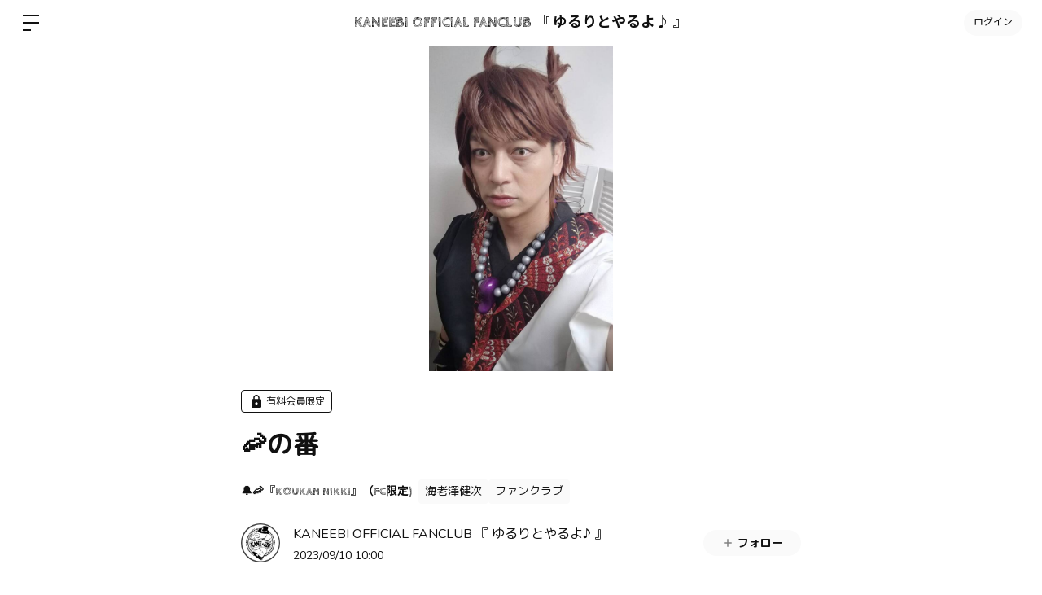

--- FILE ---
content_type: text/css; charset=utf-8
request_url: https://cdnjs.cloudflare.com/ajax/libs/cropperjs/1.5.2/cropper.css
body_size: 449
content:
/*!
 * Cropper.js v1.5.2
 * https://fengyuanchen.github.io/cropperjs
 *
 * Copyright 2015-present Chen Fengyuan
 * Released under the MIT license
 *
 * Date: 2019-06-30T06:01:02.389Z
 */

.cropper-container {
  direction: ltr;
  font-size: 0;
  line-height: 0;
  position: relative;
  -ms-touch-action: none;
  touch-action: none;
  -webkit-user-select: none;
  -moz-user-select: none;
  -ms-user-select: none;
  user-select: none;
}

.cropper-container img {
  display: block;
  height: 100%;
  image-orientation: 0deg;
  max-height: none !important;
  max-width: none !important;
  min-height: 0 !important;
  min-width: 0 !important;
  width: 100%;
}

.cropper-wrap-box,
.cropper-canvas,
.cropper-drag-box,
.cropper-crop-box,
.cropper-modal {
  bottom: 0;
  left: 0;
  position: absolute;
  right: 0;
  top: 0;
}

.cropper-wrap-box,
.cropper-canvas {
  overflow: hidden;
}

.cropper-drag-box {
  background-color: #fff;
  opacity: 0;
}

.cropper-modal {
  background-color: #000;
  opacity: 0.5;
}

.cropper-view-box {
  display: block;
  height: 100%;
  outline: 1px solid #39f;
  outline-color: rgba(51, 153, 255, 0.75);
  overflow: hidden;
  width: 100%;
}

.cropper-dashed {
  border: 0 dashed #eee;
  display: block;
  opacity: 0.5;
  position: absolute;
}

.cropper-dashed.dashed-h {
  border-bottom-width: 1px;
  border-top-width: 1px;
  height: calc(100% / 3);
  left: 0;
  top: calc(100% / 3);
  width: 100%;
}

.cropper-dashed.dashed-v {
  border-left-width: 1px;
  border-right-width: 1px;
  height: 100%;
  left: calc(100% / 3);
  top: 0;
  width: calc(100% / 3);
}

.cropper-center {
  display: block;
  height: 0;
  left: 50%;
  opacity: 0.75;
  position: absolute;
  top: 50%;
  width: 0;
}

.cropper-center::before,
.cropper-center::after {
  background-color: #eee;
  content: ' ';
  display: block;
  position: absolute;
}

.cropper-center::before {
  height: 1px;
  left: -3px;
  top: 0;
  width: 7px;
}

.cropper-center::after {
  height: 7px;
  left: 0;
  top: -3px;
  width: 1px;
}

.cropper-face,
.cropper-line,
.cropper-point {
  display: block;
  height: 100%;
  opacity: 0.1;
  position: absolute;
  width: 100%;
}

.cropper-face {
  background-color: #fff;
  left: 0;
  top: 0;
}

.cropper-line {
  background-color: #39f;
}

.cropper-line.line-e {
  cursor: ew-resize;
  right: -3px;
  top: 0;
  width: 5px;
}

.cropper-line.line-n {
  cursor: ns-resize;
  height: 5px;
  left: 0;
  top: -3px;
}

.cropper-line.line-w {
  cursor: ew-resize;
  left: -3px;
  top: 0;
  width: 5px;
}

.cropper-line.line-s {
  bottom: -3px;
  cursor: ns-resize;
  height: 5px;
  left: 0;
}

.cropper-point {
  background-color: #39f;
  height: 5px;
  opacity: 0.75;
  width: 5px;
}

.cropper-point.point-e {
  cursor: ew-resize;
  margin-top: -3px;
  right: -3px;
  top: 50%;
}

.cropper-point.point-n {
  cursor: ns-resize;
  left: 50%;
  margin-left: -3px;
  top: -3px;
}

.cropper-point.point-w {
  cursor: ew-resize;
  left: -3px;
  margin-top: -3px;
  top: 50%;
}

.cropper-point.point-s {
  bottom: -3px;
  cursor: s-resize;
  left: 50%;
  margin-left: -3px;
}

.cropper-point.point-ne {
  cursor: nesw-resize;
  right: -3px;
  top: -3px;
}

.cropper-point.point-nw {
  cursor: nwse-resize;
  left: -3px;
  top: -3px;
}

.cropper-point.point-sw {
  bottom: -3px;
  cursor: nesw-resize;
  left: -3px;
}

.cropper-point.point-se {
  bottom: -3px;
  cursor: nwse-resize;
  height: 20px;
  opacity: 1;
  right: -3px;
  width: 20px;
}

@media (min-width: 768px) {
  .cropper-point.point-se {
    height: 15px;
    width: 15px;
  }
}

@media (min-width: 992px) {
  .cropper-point.point-se {
    height: 10px;
    width: 10px;
  }
}

@media (min-width: 1200px) {
  .cropper-point.point-se {
    height: 5px;
    opacity: 0.75;
    width: 5px;
  }
}

.cropper-point.point-se::before {
  background-color: #39f;
  bottom: -50%;
  content: ' ';
  display: block;
  height: 200%;
  opacity: 0;
  position: absolute;
  right: -50%;
  width: 200%;
}

.cropper-invisible {
  opacity: 0;
}

.cropper-bg {
  background-image: url('[data-uri]');
}

.cropper-hide {
  display: block;
  height: 0;
  position: absolute;
  width: 0;
}

.cropper-hidden {
  display: none !important;
}

.cropper-move {
  cursor: move;
}

.cropper-crop {
  cursor: crosshair;
}

.cropper-disabled .cropper-drag-box,
.cropper-disabled .cropper-face,
.cropper-disabled .cropper-line,
.cropper-disabled .cropper-point {
  cursor: not-allowed;
}


--- FILE ---
content_type: application/javascript
request_url: https://kaneebi.bitfan.id/packs/js/app/application-e2e1b97e3dab6a038ee5.chunk.js
body_size: 94919
content:
/*! For license information please see application-e2e1b97e3dab6a038ee5.chunk.js.LICENSE.txt */
(window.webpackJsonp=window.webpackJsonp||[]).push([[13],{1030:function(e,t,n){(function(i,o){var r,a,s,l;function c(e){return(c="function"===typeof Symbol&&"symbol"===typeof Symbol.iterator?function(e){return typeof e}:function(e){return e&&"function"===typeof Symbol&&e.constructor===Symbol&&e!==Symbol.prototype?"symbol":typeof e})(e)}l=function(e){"use strict";function t(e){return(t="function"===typeof Symbol&&"symbol"===c(Symbol.iterator)?function(e){return c(e)}:function(e){return e&&"function"===typeof Symbol&&e.constructor===Symbol&&e!==Symbol.prototype?"symbol":c(e)})(e)}function n(){return(n=Object.assign||function(e){for(var t=1;t<arguments.length;t++){var n=arguments[t];for(var i in n)Object.prototype.hasOwnProperty.call(n,i)&&(e[i]=n[i])}return e}).apply(this,arguments)}function r(e,t){return function(e){if(Array.isArray(e))return e}(e)||function(e,t){if(Symbol.iterator in Object(e)||"[object Arguments]"===Object.prototype.toString.call(e)){var n=[],i=!0,o=!1,r=void 0;try{for(var a,s=e[Symbol.iterator]();!(i=(a=s.next()).done)&&(n.push(a.value),!t||n.length!==t);i=!0);}catch(l){o=!0,r=l}finally{try{i||null==s.return||s.return()}finally{if(o)throw r}}return n}}(e,t)||function(){throw new TypeError("Invalid attempt to destructure non-iterable instance")}()}function a(e){return function(e){if(Array.isArray(e)){for(var t=0,n=new Array(e.length);t<e.length;t++)n[t]=e[t];return n}}(e)||function(e){if(Symbol.iterator in Object(e)||"[object Arguments]"===Object.prototype.toString.call(e))return Array.from(e)}(e)||function(){throw new TypeError("Invalid attempt to spread non-iterable instance")}()}var s=1,l={},u={attr:function(e,t,n){var i,o,r,a=new RegExp("^"+t,"i");if("undefined"===typeof n)n={};else for(i in n)n.hasOwnProperty(i)&&delete n[i];if(!e)return n;for(i=(r=e.attributes).length;i--;)(o=r[i])&&o.specified&&a.test(o.name)&&(n[this.camelize(o.name.slice(t.length))]=this.deserializeValue(o.value));return n},checkAttr:function(e,t,n){return e.hasAttribute(t+n)},setAttr:function(e,t,n,i){e.setAttribute(this.dasherize(t+n),String(i))},getType:function(e){return e.getAttribute("type")||"text"},generateID:function(){return""+s++},deserializeValue:function(e){var t;try{return e?"true"==e||"false"!=e&&("null"==e?null:isNaN(t=Number(e))?/^[\[\{]/.test(e)?JSON.parse(e):e:t):e}catch(n){return e}},camelize:function(e){return e.replace(/-+(.)?/g,(function(e,t){return t?t.toUpperCase():""}))},dasherize:function(e){return e.replace(/::/g,"/").replace(/([A-Z]+)([A-Z][a-z])/g,"$1_$2").replace(/([a-z\d])([A-Z])/g,"$1_$2").replace(/_/g,"-").toLowerCase()},warn:function(){var e;window.console&&"function"===typeof window.console.warn&&(e=window.console).warn.apply(e,arguments)},warnOnce:function(e){l[e]||(l[e]=!0,this.warn.apply(this,arguments))},_resetWarnings:function(){l={}},trimString:function(e){return e.replace(/^\s+|\s+$/g,"")},parse:{date:function(e){var t=e.match(/^(\d{4,})-(\d\d)-(\d\d)$/);if(!t)return null;var n=r(t.map((function(e){return parseInt(e,10)})),4),i=(n[0],n[1]),o=n[2],a=n[3],s=new Date(i,o-1,a);return s.getFullYear()!==i||s.getMonth()+1!==o||s.getDate()!==a?null:s},string:function(e){return e},integer:function(e){return isNaN(e)?null:parseInt(e,10)},number:function(e){if(isNaN(e))throw null;return parseFloat(e)},boolean:function(e){return!/^\s*false\s*$/i.test(e)},object:function(e){return u.deserializeValue(e)},regexp:function(e){var t="";return/^\/.*\/(?:[gimy]*)$/.test(e)?(t=e.replace(/.*\/([gimy]*)$/,"$1"),e=e.replace(new RegExp("^/(.*?)/"+t+"$"),"$1")):e="^"+e+"$",new RegExp(e,t)}},parseRequirement:function(e,t){var n=this.parse[e||"string"];if(!n)throw'Unknown requirement specification: "'+e+'"';var i=n(t);if(null===i)throw"Requirement is not a ".concat(e,': "').concat(t,'"');return i},namespaceEvents:function(t,n){return(t=this.trimString(t||"").split(/\s+/))[0]?e.map(t,(function(e){return"".concat(e,".").concat(n)})).join(" "):""},difference:function(t,n){var i=[];return e.each(t,(function(e,t){-1==n.indexOf(t)&&i.push(t)})),i},all:function(t){return e.when.apply(e,a(t).concat([42,42]))},objectCreate:Object.create||function(){var e=function(){};return function(n){if(arguments.length>1)throw Error("Second argument not supported");if("object"!=t(n))throw TypeError("Argument must be an object");e.prototype=n;var i=new e;return e.prototype=null,i}}(),_SubmitSelector:'input[type="submit"], button:submit'},d={namespace:"data-parsley-",inputs:"input, textarea, select",excluded:"input[type=button], input[type=submit], input[type=reset], input[type=hidden]",priorityEnabled:!0,multiple:null,group:null,uiEnabled:!0,validationThreshold:3,focus:"first",trigger:!1,triggerAfterFailure:"input",errorClass:"parsley-error",successClass:"parsley-success",classHandler:function(e){},errorsContainer:function(e){},errorsWrapper:'<ul class="parsley-errors-list"></ul>',errorTemplate:"<li></li>"},h=function(){this.__id__=u.generateID()};h.prototype={asyncSupport:!0,_pipeAccordingToValidationResult:function(){var t=this,n=function(){var n=e.Deferred();return!0!==t.validationResult&&n.reject(),n.resolve().promise()};return[n,n]},actualizeOptions:function(){return u.attr(this.element,this.options.namespace,this.domOptions),this.parent&&this.parent.actualizeOptions&&this.parent.actualizeOptions(),this},_resetOptions:function(e){for(var t in this.domOptions=u.objectCreate(this.parent.options),this.options=u.objectCreate(this.domOptions),e)e.hasOwnProperty(t)&&(this.options[t]=e[t]);this.actualizeOptions()},_listeners:null,on:function(e,t){return this._listeners=this._listeners||{},(this._listeners[e]=this._listeners[e]||[]).push(t),this},subscribe:function(t,n){e.listenTo(this,t.toLowerCase(),n)},off:function(e,t){var n=this._listeners&&this._listeners[e];if(n)if(t)for(var i=n.length;i--;)n[i]===t&&n.splice(i,1);else delete this._listeners[e];return this},unsubscribe:function(t,n){e.unsubscribeTo(this,t.toLowerCase())},trigger:function(e,t,n){t=t||this;var i,o=this._listeners&&this._listeners[e];if(o)for(var r=o.length;r--;)if(!1===(i=o[r].call(t,t,n)))return i;return!this.parent||this.parent.trigger(e,t,n)},asyncIsValid:function(e,t){return u.warnOnce("asyncIsValid is deprecated; please use whenValid instead"),this.whenValid({group:e,force:t})},_findRelated:function(){return this.options.multiple?e(this.parent.element.querySelectorAll("[".concat(this.options.namespace,'multiple="').concat(this.options.multiple,'"]'))):this.$element}};var f=function(t){e.extend(!0,this,t)};f.prototype={validate:function(e,t){if(this.fn)return arguments.length>3&&(t=[].slice.call(arguments,1,-1)),this.fn(e,t);if(Array.isArray(e)){if(!this.validateMultiple)throw"Validator `"+this.name+"` does not handle multiple values";return this.validateMultiple.apply(this,arguments)}var n=arguments[arguments.length-1];if(this.validateDate&&n._isDateInput())return arguments[0]=u.parse.date(arguments[0]),null!==arguments[0]&&this.validateDate.apply(this,arguments);if(this.validateNumber)return!e||!isNaN(e)&&(arguments[0]=parseFloat(arguments[0]),this.validateNumber.apply(this,arguments));if(this.validateString)return this.validateString.apply(this,arguments);throw"Validator `"+this.name+"` only handles multiple values"},parseRequirements:function(t,n){if("string"!==typeof t)return Array.isArray(t)?t:[t];var i=this.requirementType;if(Array.isArray(i)){for(var o=function(e,t){var n=e.match(/^\s*\[(.*)\]\s*$/);if(!n)throw'Requirement is not an array: "'+e+'"';var i=n[1].split(",").map(u.trimString);if(i.length!==t)throw"Requirement has "+i.length+" values when "+t+" are needed";return i}(t,i.length),r=0;r<o.length;r++)o[r]=u.parseRequirement(i[r],o[r]);return o}return e.isPlainObject(i)?function(e,t,n){var i=null,o={};for(var r in e)if(r){var a=n(r);"string"===typeof a&&(a=u.parseRequirement(e[r],a)),o[r]=a}else i=u.parseRequirement(e[r],t);return[i,o]}(i,t,n):[u.parseRequirement(i,t)]},requirementType:"string",priority:2};var p=function(e,t){this.__class__="ValidatorRegistry",this.locale="en",this.init(e||{},t||{})},m={email:/^((([a-zA-Z]|\d|[!#\$%&'\*\+\-\/=\?\^_`{\|}~]|[\u00A0-\uD7FF\uF900-\uFDCF\uFDF0-\uFFEF])+(\.([a-zA-Z]|\d|[!#\$%&'\*\+\-\/=\?\^_`{\|}~]|[\u00A0-\uD7FF\uF900-\uFDCF\uFDF0-\uFFEF])+)*)|((\x22)((((\x20|\x09)*(\x0d\x0a))?(\x20|\x09)+)?(([\x01-\x08\x0b\x0c\x0e-\x1f\x7f]|\x21|[\x23-\x5b]|[\x5d-\x7e]|[\u00A0-\uD7FF\uF900-\uFDCF\uFDF0-\uFFEF])|(\\([\x01-\x09\x0b\x0c\x0d-\x7f]|[\u00A0-\uD7FF\uF900-\uFDCF\uFDF0-\uFFEF]))))*(((\x20|\x09)*(\x0d\x0a))?(\x20|\x09)+)?(\x22)))@((([a-zA-Z]|\d|[\u00A0-\uD7FF\uF900-\uFDCF\uFDF0-\uFFEF])|(([a-zA-Z]|\d|[\u00A0-\uD7FF\uF900-\uFDCF\uFDF0-\uFFEF])([a-zA-Z]|\d|-|_|~|[\u00A0-\uD7FF\uF900-\uFDCF\uFDF0-\uFFEF])*([a-zA-Z]|\d|[\u00A0-\uD7FF\uF900-\uFDCF\uFDF0-\uFFEF])))\.)+(([a-zA-Z]|[\u00A0-\uD7FF\uF900-\uFDCF\uFDF0-\uFFEF])([a-zA-Z]|\d|-|_|~|[\u00A0-\uD7FF\uF900-\uFDCF\uFDF0-\uFFEF])*([a-zA-Z]|[\u00A0-\uD7FF\uF900-\uFDCF\uFDF0-\uFFEF]))$/,number:/^-?(\d*\.)?\d+(e[-+]?\d+)?$/i,integer:/^-?\d+$/,digits:/^\d+$/,alphanum:/^\w+$/i,date:{test:function(e){return null!==u.parse.date(e)}},url:new RegExp("^(?:(?:https?|ftp)://)?(?:\\S+(?::\\S*)?@)?(?:(?:[1-9]\\d?|1\\d\\d|2[01]\\d|22[0-3])(?:\\.(?:1?\\d{1,2}|2[0-4]\\d|25[0-5])){2}(?:\\.(?:[1-9]\\d?|1\\d\\d|2[0-4]\\d|25[0-4]))|(?:(?:[a-zA-Z\\u00a1-\\uffff0-9]-*)*[a-zA-Z\\u00a1-\\uffff0-9]+)(?:\\.(?:[a-zA-Z\\u00a1-\\uffff0-9]-*)*[a-zA-Z\\u00a1-\\uffff0-9]+)*(?:\\.(?:[a-zA-Z\\u00a1-\\uffff]{2,})))(?::\\d{2,5})?(?:/\\S*)?$")};m.range=m.number;var g=function(e){var t=(""+e).match(/(?:\.(\d+))?(?:[eE]([+-]?\d+))?$/);return t?Math.max(0,(t[1]?t[1].length:0)-(t[2]?+t[2]:0)):0},v=function(e,t){return t.map(u.parse[e])},y=function(e,t){return function(n){for(var i=arguments.length,o=new Array(i>1?i-1:0),r=1;r<i;r++)o[r-1]=arguments[r];return o.pop(),t.apply(void 0,[n].concat(a(v(e,o))))}},b=function(e){return{validateDate:y("date",e),validateNumber:y("number",e),requirementType:e.length<=2?"string":["string","string"],priority:30}};p.prototype={init:function(e,t){for(var i in this.catalog=t,this.validators=n({},this.validators),e)this.addValidator(i,e[i].fn,e[i].priority);window.Parsley.trigger("parsley:validator:init")},setLocale:function(e){if("undefined"===typeof this.catalog[e])throw new Error(e+" is not available in the catalog");return this.locale=e,this},addCatalog:function(e,n,i){return"object"===t(n)&&(this.catalog[e]=n),!0===i?this.setLocale(e):this},addMessage:function(e,t,n){return"undefined"===typeof this.catalog[e]&&(this.catalog[e]={}),this.catalog[e][t]=n,this},addMessages:function(e,t){for(var n in t)this.addMessage(e,n,t[n]);return this},addValidator:function(e,t,n){if(this.validators[e])u.warn('Validator "'+e+'" is already defined.');else if(d.hasOwnProperty(e))return void u.warn('"'+e+'" is a restricted keyword and is not a valid validator name.');return this._setValidator.apply(this,arguments)},hasValidator:function(e){return!!this.validators[e]},updateValidator:function(e,t,n){return this.validators[e]?this._setValidator.apply(this,arguments):(u.warn('Validator "'+e+'" is not already defined.'),this.addValidator.apply(this,arguments))},removeValidator:function(e){return this.validators[e]||u.warn('Validator "'+e+'" is not defined.'),delete this.validators[e],this},_setValidator:function(e,n,i){for(var o in"object"!==t(n)&&(n={fn:n,priority:i}),n.validate||(n=new f(n)),this.validators[e]=n,n.messages||{})this.addMessage(o,e,n.messages[o]);return this},getErrorMessage:function(e){return("type"===e.name?(this.catalog[this.locale][e.name]||{})[e.requirements]:this.formatMessage(this.catalog[this.locale][e.name],e.requirements))||this.catalog[this.locale].defaultMessage||this.catalog.en.defaultMessage},formatMessage:function(e,n){if("object"===t(n)){for(var i in n)e=this.formatMessage(e,n[i]);return e}return"string"===typeof e?e.replace(/%s/i,n):""},validators:{notblank:{validateString:function(e){return/\S/.test(e)},priority:2},required:{validateMultiple:function(e){return e.length>0},validateString:function(e){return/\S/.test(e)},priority:512},type:{validateString:function(e,t){var n=arguments.length>2&&void 0!==arguments[2]?arguments[2]:{},i=n.step,o=void 0===i?"any":i,r=n.base,a=void 0===r?0:r,s=m[t];if(!s)throw new Error("validator type `"+t+"` is not supported");if(!e)return!0;if(!s.test(e))return!1;if("number"===t&&!/^any$/i.test(o||"")){var l=Number(e),c=Math.max(g(o),g(a));if(g(l)>c)return!1;var u=function(e){return Math.round(e*Math.pow(10,c))};if((u(l)-u(a))%u(o)!=0)return!1}return!0},requirementType:{"":"string",step:"string",base:"number"},priority:256},pattern:{validateString:function(e,t){return!e||t.test(e)},requirementType:"regexp",priority:64},minlength:{validateString:function(e,t){return!e||e.length>=t},requirementType:"integer",priority:30},maxlength:{validateString:function(e,t){return e.length<=t},requirementType:"integer",priority:30},length:{validateString:function(e,t,n){return!e||e.length>=t&&e.length<=n},requirementType:["integer","integer"],priority:30},mincheck:{validateMultiple:function(e,t){return e.length>=t},requirementType:"integer",priority:30},maxcheck:{validateMultiple:function(e,t){return e.length<=t},requirementType:"integer",priority:30},check:{validateMultiple:function(e,t,n){return e.length>=t&&e.length<=n},requirementType:["integer","integer"],priority:30},min:b((function(e,t){return e>=t})),max:b((function(e,t){return e<=t})),range:b((function(e,t,n){return e>=t&&e<=n})),equalto:{validateString:function(t,n){if(!t)return!0;var i=e(n);return i.length?t===i.val():t===n},priority:256},euvatin:{validateString:function(e,t){return!e||/^[A-Z][A-Z][A-Za-z0-9 -]{2,}$/.test(e)},priority:30}}};var _={};_.Form={_actualizeTriggers:function(){var e=this;this.$element.on("submit.Parsley",(function(t){e.onSubmitValidate(t)})),this.$element.on("click.Parsley",u._SubmitSelector,(function(t){e.onSubmitButton(t)})),!1!==this.options.uiEnabled&&this.element.setAttribute("novalidate","")},focus:function(){if(this._focusedField=null,!0===this.validationResult||"none"===this.options.focus)return null;for(var e=0;e<this.fields.length;e++){var t=this.fields[e];if(!0!==t.validationResult&&t.validationResult.length>0&&"undefined"===typeof t.options.noFocus&&(this._focusedField=t.$element,"first"===this.options.focus))break}return null===this._focusedField?null:this._focusedField.focus()},_destroyUI:function(){this.$element.off(".Parsley")}},_.Field={_reflowUI:function(){if(this._buildUI(),this._ui){var e=function e(t,n,i){for(var o=[],r=[],a=0;a<t.length;a++){for(var s=!1,l=0;l<n.length;l++)if(t[a].assert.name===n[l].assert.name){s=!0;break}s?r.push(t[a]):o.push(t[a])}return{kept:r,added:o,removed:i?[]:e(n,t,!0).added}}(this.validationResult,this._ui.lastValidationResult);this._ui.lastValidationResult=this.validationResult,this._manageStatusClass(),this._manageErrorsMessages(e),this._actualizeTriggers(),!e.kept.length&&!e.added.length||this._failedOnce||(this._failedOnce=!0,this._actualizeTriggers())}},getErrorsMessages:function(){if(!0===this.validationResult)return[];for(var e=[],t=0;t<this.validationResult.length;t++)e.push(this.validationResult[t].errorMessage||this._getErrorMessage(this.validationResult[t].assert));return e},addError:function(e){var t=arguments.length>1&&void 0!==arguments[1]?arguments[1]:{},n=t.message,i=t.assert,o=t.updateClass,r=void 0===o||o;this._buildUI(),this._addError(e,{message:n,assert:i}),r&&this._errorClass()},updateError:function(e){var t=arguments.length>1&&void 0!==arguments[1]?arguments[1]:{},n=t.message,i=t.assert,o=t.updateClass,r=void 0===o||o;this._buildUI(),this._updateError(e,{message:n,assert:i}),r&&this._errorClass()},removeError:function(e){var t=arguments.length>1&&void 0!==arguments[1]?arguments[1]:{},n=t.updateClass,i=void 0===n||n;this._buildUI(),this._removeError(e),i&&this._manageStatusClass()},_manageStatusClass:function(){this.hasConstraints()&&this.needsValidation()&&!0===this.validationResult?this._successClass():this.validationResult.length>0?this._errorClass():this._resetClass()},_manageErrorsMessages:function(t){if("undefined"===typeof this.options.errorsMessagesDisabled){if("undefined"!==typeof this.options.errorMessage)return t.added.length||t.kept.length?(this._insertErrorWrapper(),0===this._ui.$errorsWrapper.find(".parsley-custom-error-message").length&&this._ui.$errorsWrapper.append(e(this.options.errorTemplate).addClass("parsley-custom-error-message")),this._ui.$errorClassHandler.attr("aria-describedby",this._ui.errorsWrapperId),this._ui.$errorsWrapper.addClass("filled").attr("aria-hidden","false").find(".parsley-custom-error-message").html(this.options.errorMessage)):(this._ui.$errorClassHandler.removeAttr("aria-describedby"),this._ui.$errorsWrapper.removeClass("filled").attr("aria-hidden","true").find(".parsley-custom-error-message").remove());for(var n=0;n<t.removed.length;n++)this._removeError(t.removed[n].assert.name);for(n=0;n<t.added.length;n++)this._addError(t.added[n].assert.name,{message:t.added[n].errorMessage,assert:t.added[n].assert});for(n=0;n<t.kept.length;n++)this._updateError(t.kept[n].assert.name,{message:t.kept[n].errorMessage,assert:t.kept[n].assert})}},_addError:function(t,n){var i=n.message,o=n.assert;this._insertErrorWrapper(),this._ui.$errorClassHandler.attr("aria-describedby",this._ui.errorsWrapperId),this._ui.$errorsWrapper.addClass("filled").attr("aria-hidden","false").append(e(this.options.errorTemplate).addClass("parsley-"+t).html(i||this._getErrorMessage(o)))},_updateError:function(e,t){var n=t.message,i=t.assert;this._ui.$errorsWrapper.addClass("filled").find(".parsley-"+e).html(n||this._getErrorMessage(i))},_removeError:function(e){this._ui.$errorClassHandler.removeAttr("aria-describedby"),this._ui.$errorsWrapper.removeClass("filled").attr("aria-hidden","true").find(".parsley-"+e).remove()},_getErrorMessage:function(e){var t=e.name+"Message";return"undefined"!==typeof this.options[t]?window.Parsley.formatMessage(this.options[t],e.requirements):window.Parsley.getErrorMessage(e)},_buildUI:function(){if(!this._ui&&!1!==this.options.uiEnabled){var t={};this.element.setAttribute(this.options.namespace+"id",this.__id__),t.$errorClassHandler=this._manageClassHandler(),t.errorsWrapperId="parsley-id-"+(this.options.multiple?"multiple-"+this.options.multiple:this.__id__),t.$errorsWrapper=e(this.options.errorsWrapper).attr("id",t.errorsWrapperId),t.lastValidationResult=[],t.validationInformationVisible=!1,this._ui=t}},_manageClassHandler:function(){if("string"===typeof this.options.classHandler&&e(this.options.classHandler).length)return e(this.options.classHandler);var n=this.options.classHandler;if("string"===typeof this.options.classHandler&&"function"===typeof window[this.options.classHandler]&&(n=window[this.options.classHandler]),"function"===typeof n){var o=n.call(this,this);if("undefined"!==typeof o&&o.length)return o}else{if("object"===t(n)&&n instanceof i&&n.length)return n;n&&u.warn("The class handler `"+n+"` does not exist in DOM nor as a global JS function")}return this._inputHolder()},_inputHolder:function(){return this.options.multiple&&"SELECT"!==this.element.nodeName?this.$element.parent():this.$element},_insertErrorWrapper:function(){var n=this.options.errorsContainer;if(0!==this._ui.$errorsWrapper.parent().length)return this._ui.$errorsWrapper.parent();if("string"===typeof n){if(e(n).length)return e(n).append(this._ui.$errorsWrapper);"function"===typeof window[n]?n=window[n]:u.warn("The errors container `"+n+"` does not exist in DOM nor as a global JS function")}return"function"===typeof n&&(n=n.call(this,this)),"object"===t(n)&&n.length?n.append(this._ui.$errorsWrapper):this._inputHolder().after(this._ui.$errorsWrapper)},_actualizeTriggers:function(){var e,t=this,n=this._findRelated();n.off(".Parsley"),this._failedOnce?n.on(u.namespaceEvents(this.options.triggerAfterFailure,"Parsley"),(function(){t._validateIfNeeded()})):(e=u.namespaceEvents(this.options.trigger,"Parsley"))&&n.on(e,(function(e){t._validateIfNeeded(e)}))},_validateIfNeeded:function(e){var t=this;e&&/key|input/.test(e.type)&&(!this._ui||!this._ui.validationInformationVisible)&&this.getValue().length<=this.options.validationThreshold||(this.options.debounce?(window.clearTimeout(this._debounced),this._debounced=window.setTimeout((function(){return t.validate()}),this.options.debounce)):this.validate())},_resetUI:function(){this._failedOnce=!1,this._actualizeTriggers(),"undefined"!==typeof this._ui&&(this._ui.$errorsWrapper.removeClass("filled").children().remove(),this._resetClass(),this._ui.lastValidationResult=[],this._ui.validationInformationVisible=!1)},_destroyUI:function(){this._resetUI(),"undefined"!==typeof this._ui&&this._ui.$errorsWrapper.remove(),delete this._ui},_successClass:function(){this._ui.validationInformationVisible=!0,this._ui.$errorClassHandler.removeClass(this.options.errorClass).addClass(this.options.successClass)},_errorClass:function(){this._ui.validationInformationVisible=!0,this._ui.$errorClassHandler.removeClass(this.options.successClass).addClass(this.options.errorClass)},_resetClass:function(){this._ui.$errorClassHandler.removeClass(this.options.successClass).removeClass(this.options.errorClass)}};var w=function(t,n,i){this.__class__="Form",this.element=t,this.$element=e(t),this.domOptions=n,this.options=i,this.parent=window.Parsley,this.fields=[],this.validationResult=null},k={pending:null,resolved:!0,rejected:!1};w.prototype={onSubmitValidate:function(e){var t=this;if(!0!==e.parsley){var n=this._submitSource||this.$element.find(u._SubmitSelector)[0];if(this._submitSource=null,this.$element.find(".parsley-synthetic-submit-button").prop("disabled",!0),!n||null===n.getAttribute("formnovalidate")){window.Parsley._remoteCache={};var i=this.whenValidate({event:e});"resolved"===i.state()&&!1!==this._trigger("submit")||(e.stopImmediatePropagation(),e.preventDefault(),"pending"===i.state()&&i.done((function(){t._submit(n)})))}}},onSubmitButton:function(e){this._submitSource=e.currentTarget},_submit:function(t){if(!1!==this._trigger("submit")){if(t){var i=this.$element.find(".parsley-synthetic-submit-button").prop("disabled",!1);0===i.length&&(i=e('<input class="parsley-synthetic-submit-button" type="hidden">').appendTo(this.$element)),i.attr({name:t.getAttribute("name"),value:t.getAttribute("value")})}this.$element.trigger(n(e.Event("submit"),{parsley:!0}))}},validate:function(t){if(arguments.length>=1&&!e.isPlainObject(t)){u.warnOnce("Calling validate on a parsley form without passing arguments as an object is deprecated.");var n=Array.prototype.slice.call(arguments),i=n[0],o=n[1],r=n[2];t={group:i,force:o,event:r}}return k[this.whenValidate(t).state()]},whenValidate:function(){var t,i=this,o=arguments.length>0&&void 0!==arguments[0]?arguments[0]:{},r=o.group,s=o.force,l=o.event;this.submitEvent=l,l&&(this.submitEvent=n({},l,{preventDefault:function(){u.warnOnce("Using `this.submitEvent.preventDefault()` is deprecated; instead, call `this.validationResult = false`"),i.validationResult=!1}})),this.validationResult=!0,this._trigger("validate"),this._refreshFields();var c=this._withoutReactualizingFormOptions((function(){return e.map(i.fields,(function(e){return e.whenValidate({force:s,group:r})}))}));return(t=u.all(c).done((function(){i._trigger("success")})).fail((function(){i.validationResult=!1,i.focus(),i._trigger("error")})).always((function(){i._trigger("validated")}))).pipe.apply(t,a(this._pipeAccordingToValidationResult()))},isValid:function(t){if(arguments.length>=1&&!e.isPlainObject(t)){u.warnOnce("Calling isValid on a parsley form without passing arguments as an object is deprecated.");var n=Array.prototype.slice.call(arguments),i=n[0],o=n[1];t={group:i,force:o}}return k[this.whenValid(t).state()]},whenValid:function(){var t=this,n=arguments.length>0&&void 0!==arguments[0]?arguments[0]:{},i=n.group,o=n.force;this._refreshFields();var r=this._withoutReactualizingFormOptions((function(){return e.map(t.fields,(function(e){return e.whenValid({group:i,force:o})}))}));return u.all(r)},refresh:function(){return this._refreshFields(),this},reset:function(){for(var e=0;e<this.fields.length;e++)this.fields[e].reset();this._trigger("reset")},destroy:function(){this._destroyUI();for(var e=0;e<this.fields.length;e++)this.fields[e].destroy();this.$element.removeData("Parsley"),this._trigger("destroy")},_refreshFields:function(){return this.actualizeOptions()._bindFields()},_bindFields:function(){var t=this,n=this.fields;return this.fields=[],this.fieldsMappedById={},this._withoutReactualizingFormOptions((function(){t.$element.find(t.options.inputs).not(t.options.excluded).not("[".concat(t.options.namespace,"excluded=true]")).each((function(e,n){var i=new window.Parsley.Factory(n,{},t);if("Field"===i.__class__||"FieldMultiple"===i.__class__){var o=i.__class__+"-"+i.__id__;"undefined"===typeof t.fieldsMappedById[o]&&(t.fieldsMappedById[o]=i,t.fields.push(i))}})),e.each(u.difference(n,t.fields),(function(e,t){t.reset()}))})),this},_withoutReactualizingFormOptions:function(e){var t=this.actualizeOptions;this.actualizeOptions=function(){return this};var n=e();return this.actualizeOptions=t,n},_trigger:function(e){return this.trigger("form:"+e)}};var E=function(e,t,i,o,r){var a=window.Parsley._validatorRegistry.validators[t],s=new f(a);n(this,{validator:s,name:t,requirements:i,priority:o=o||e.options[t+"Priority"]||s.priority,isDomConstraint:r=!0===r}),this._parseRequirements(e.options)};E.prototype={validate:function(e,t){var n;return(n=this.validator).validate.apply(n,[e].concat(a(this.requirementList),[t]))},_parseRequirements:function(e){var t=this;this.requirementList=this.validator.parseRequirements(this.requirements,(function(n){return e[t.name+(i=n,i[0].toUpperCase()+i.slice(1))];var i}))}};var C=function(t,n,i,o){this.__class__="Field",this.element=t,this.$element=e(t),"undefined"!==typeof o&&(this.parent=o),this.options=i,this.domOptions=n,this.constraints=[],this.constraintsByName={},this.validationResult=!0,this._bindConstraints()},S={pending:null,resolved:!0,rejected:!1};C.prototype={validate:function(t){arguments.length>=1&&!e.isPlainObject(t)&&(u.warnOnce("Calling validate on a parsley field without passing arguments as an object is deprecated."),t={options:t});var n=this.whenValidate(t);if(!n)return!0;switch(n.state()){case"pending":return null;case"resolved":return!0;case"rejected":return this.validationResult}},whenValidate:function(){var e,t=this,n=arguments.length>0&&void 0!==arguments[0]?arguments[0]:{},i=n.force,o=n.group;if(this.refresh(),!o||this._isInGroup(o))return this.value=this.getValue(),this._trigger("validate"),(e=this.whenValid({force:i,value:this.value,_refreshed:!0}).always((function(){t._reflowUI()})).done((function(){t._trigger("success")})).fail((function(){t._trigger("error")})).always((function(){t._trigger("validated")}))).pipe.apply(e,a(this._pipeAccordingToValidationResult()))},hasConstraints:function(){return 0!==this.constraints.length},needsValidation:function(e){return"undefined"===typeof e&&(e=this.getValue()),!(!e.length&&!this._isRequired()&&"undefined"===typeof this.options.validateIfEmpty)},_isInGroup:function(t){return Array.isArray(this.options.group)?-1!==e.inArray(t,this.options.group):this.options.group===t},isValid:function(t){if(arguments.length>=1&&!e.isPlainObject(t)){u.warnOnce("Calling isValid on a parsley field without passing arguments as an object is deprecated.");var n=Array.prototype.slice.call(arguments),i=n[0],o=n[1];t={force:i,value:o}}var r=this.whenValid(t);return!r||S[r.state()]},whenValid:function(){var t=this,n=arguments.length>0&&void 0!==arguments[0]?arguments[0]:{},i=n.force,o=void 0!==i&&i,r=n.value,a=n.group,s=n._refreshed;if(s||this.refresh(),!a||this._isInGroup(a)){if(this.validationResult=!0,!this.hasConstraints())return e.when();if("undefined"!==typeof r&&null!==r||(r=this.getValue()),!this.needsValidation(r)&&!0!==o)return e.when();var l=this._getGroupedConstraints(),c=[];return e.each(l,(function(n,i){var o=u.all(e.map(i,(function(e){return t._validateConstraint(r,e)})));if(c.push(o),"rejected"===o.state())return!1})),u.all(c)}},_validateConstraint:function(t,n){var i=this,o=n.validate(t,this);return!1===o&&(o=e.Deferred().reject()),u.all([o]).fail((function(e){i.validationResult instanceof Array||(i.validationResult=[]),i.validationResult.push({assert:n,errorMessage:"string"===typeof e&&e})}))},getValue:function(){var e;return"undefined"===typeof(e="function"===typeof this.options.value?this.options.value(this):"undefined"!==typeof this.options.value?this.options.value:this.$element.val())||null===e?"":this._handleWhitespace(e)},reset:function(){return this._resetUI(),this._trigger("reset")},destroy:function(){this._destroyUI(),this.$element.removeData("Parsley"),this.$element.removeData("FieldMultiple"),this._trigger("destroy")},refresh:function(){return this._refreshConstraints(),this},_refreshConstraints:function(){return this.actualizeOptions()._bindConstraints()},refreshConstraints:function(){return u.warnOnce("Parsley's refreshConstraints is deprecated. Please use refresh"),this.refresh()},addConstraint:function(e,t,n,i){if(window.Parsley._validatorRegistry.validators[e]){var o=new E(this,e,t,n,i);"undefined"!==this.constraintsByName[o.name]&&this.removeConstraint(o.name),this.constraints.push(o),this.constraintsByName[o.name]=o}return this},removeConstraint:function(e){for(var t=0;t<this.constraints.length;t++)if(e===this.constraints[t].name){this.constraints.splice(t,1);break}return delete this.constraintsByName[e],this},updateConstraint:function(e,t,n){return this.removeConstraint(e).addConstraint(e,t,n)},_bindConstraints:function(){for(var e=[],t={},n=0;n<this.constraints.length;n++)!1===this.constraints[n].isDomConstraint&&(e.push(this.constraints[n]),t[this.constraints[n].name]=this.constraints[n]);for(var i in this.constraints=e,this.constraintsByName=t,this.options)this.addConstraint(i,this.options[i],void 0,!0);return this._bindHtml5Constraints()},_bindHtml5Constraints:function(){null!==this.element.getAttribute("required")&&this.addConstraint("required",!0,void 0,!0),null!==this.element.getAttribute("pattern")&&this.addConstraint("pattern",this.element.getAttribute("pattern"),void 0,!0);var e=this.element.getAttribute("min"),t=this.element.getAttribute("max");null!==e&&null!==t?this.addConstraint("range",[e,t],void 0,!0):null!==e?this.addConstraint("min",e,void 0,!0):null!==t&&this.addConstraint("max",t,void 0,!0),null!==this.element.getAttribute("minlength")&&null!==this.element.getAttribute("maxlength")?this.addConstraint("length",[this.element.getAttribute("minlength"),this.element.getAttribute("maxlength")],void 0,!0):null!==this.element.getAttribute("minlength")?this.addConstraint("minlength",this.element.getAttribute("minlength"),void 0,!0):null!==this.element.getAttribute("maxlength")&&this.addConstraint("maxlength",this.element.getAttribute("maxlength"),void 0,!0);var n=u.getType(this.element);return"number"===n?this.addConstraint("type",["number",{step:this.element.getAttribute("step")||"1",base:e||this.element.getAttribute("value")}],void 0,!0):/^(email|url|range|date)$/i.test(n)?this.addConstraint("type",n,void 0,!0):this},_isRequired:function(){return"undefined"!==typeof this.constraintsByName.required&&!1!==this.constraintsByName.required.requirements},_trigger:function(e){return this.trigger("field:"+e)},_handleWhitespace:function(e){return!0===this.options.trimValue&&u.warnOnce('data-parsley-trim-value="true" is deprecated, please use data-parsley-whitespace="trim"'),"squish"===this.options.whitespace&&(e=e.replace(/\s{2,}/g," ")),"trim"!==this.options.whitespace&&"squish"!==this.options.whitespace&&!0!==this.options.trimValue||(e=u.trimString(e)),e},_isDateInput:function(){var e=this.constraintsByName.type;return e&&"date"===e.requirements},_getGroupedConstraints:function(){if(!1===this.options.priorityEnabled)return[this.constraints];for(var e=[],t={},n=0;n<this.constraints.length;n++){var i=this.constraints[n].priority;t[i]||e.push(t[i]=[]),t[i].push(this.constraints[n])}return e.sort((function(e,t){return t[0].priority-e[0].priority})),e}};var x=function(){this.__class__="FieldMultiple"};x.prototype={addElement:function(e){return this.$elements.push(e),this},_refreshConstraints:function(){var t;if(this.constraints=[],"SELECT"===this.element.nodeName)return this.actualizeOptions()._bindConstraints(),this;for(var n=0;n<this.$elements.length;n++)if(e("html").has(this.$elements[n]).length){t=this.$elements[n].data("FieldMultiple")._refreshConstraints().constraints;for(var i=0;i<t.length;i++)this.addConstraint(t[i].name,t[i].requirements,t[i].priority,t[i].isDomConstraint)}else this.$elements.splice(n,1);return this},getValue:function(){if("function"===typeof this.options.value)return this.options.value(this);if("undefined"!==typeof this.options.value)return this.options.value;if("INPUT"===this.element.nodeName){var t=u.getType(this.element);if("radio"===t)return this._findRelated().filter(":checked").val()||"";if("checkbox"===t){var n=[];return this._findRelated().filter(":checked").each((function(){n.push(e(this).val())})),n}}return"SELECT"===this.element.nodeName&&null===this.$element.val()?[]:this.$element.val()},_init:function(){return this.$elements=[this.$element],this}};var T=function(i,o,r){this.element=i,this.$element=e(i);var a=this.$element.data("Parsley");if(a)return"undefined"!==typeof r&&a.parent===window.Parsley&&(a.parent=r,a._resetOptions(a.options)),"object"===t(o)&&n(a.options,o),a;if(!this.$element.length)throw new Error("You must bind Parsley on an existing element.");if("undefined"!==typeof r&&"Form"!==r.__class__)throw new Error("Parent instance must be a Form instance");return this.parent=r||window.Parsley,this.init(o)};T.prototype={init:function(e){return this.__class__="Parsley",this.__version__="2.9.2",this.__id__=u.generateID(),this._resetOptions(e),"FORM"===this.element.nodeName||u.checkAttr(this.element,this.options.namespace,"validate")&&!this.$element.is(this.options.inputs)?this.bind("parsleyForm"):this.isMultiple()?this.handleMultiple():this.bind("parsleyField")},isMultiple:function(){var e=u.getType(this.element);return"radio"===e||"checkbox"===e||"SELECT"===this.element.nodeName&&null!==this.element.getAttribute("multiple")},handleMultiple:function(){var t,n,i=this;if(this.options.multiple=this.options.multiple||(t=this.element.getAttribute("name"))||this.element.getAttribute("id"),"SELECT"===this.element.nodeName&&null!==this.element.getAttribute("multiple"))return this.options.multiple=this.options.multiple||this.__id__,this.bind("parsleyFieldMultiple");if(!this.options.multiple)return u.warn("To be bound by Parsley, a radio, a checkbox and a multiple select input must have either a name or a multiple option.",this.$element),this;this.options.multiple=this.options.multiple.replace(/(:|\.|\[|\]|\{|\}|\$)/g,""),t&&e('input[name="'+t+'"]').each((function(e,t){var n=u.getType(t);"radio"!==n&&"checkbox"!==n||t.setAttribute(i.options.namespace+"multiple",i.options.multiple)}));for(var o=this._findRelated(),r=0;r<o.length;r++)if("undefined"!==typeof(n=e(o.get(r)).data("Parsley"))){this.$element.data("FieldMultiple")||n.addElement(this.$element);break}return this.bind("parsleyField",!0),n||this.bind("parsleyFieldMultiple")},bind:function(t,n){var i;switch(t){case"parsleyForm":i=e.extend(new w(this.element,this.domOptions,this.options),new h,window.ParsleyExtend)._bindFields();break;case"parsleyField":i=e.extend(new C(this.element,this.domOptions,this.options,this.parent),new h,window.ParsleyExtend);break;case"parsleyFieldMultiple":i=e.extend(new C(this.element,this.domOptions,this.options,this.parent),new x,new h,window.ParsleyExtend)._init();break;default:throw new Error(t+"is not a supported Parsley type")}return this.options.multiple&&u.setAttr(this.element,this.options.namespace,"multiple",this.options.multiple),"undefined"!==typeof n?(this.$element.data("FieldMultiple",i),i):(this.$element.data("Parsley",i),i._actualizeTriggers(),i._trigger("init"),i)}};var P=e.fn.jquery.split(".");if(parseInt(P[0])<=1&&parseInt(P[1])<8)throw"The loaded version of jQuery is too old. Please upgrade to 1.8.x or better.";P.forEach||u.warn("Parsley requires ES5 to run properly. Please include https://github.com/es-shims/es5-shim");var A=n(new h,{element:document,$element:e(document),actualizeOptions:null,_resetOptions:null,Factory:T,version:"2.9.2"});n(C.prototype,_.Field,h.prototype),n(w.prototype,_.Form,h.prototype),n(T.prototype,h.prototype),e.fn.parsley=e.fn.psly=function(t){if(this.length>1){var n=[];return this.each((function(){n.push(e(this).parsley(t))})),n}if(0!=this.length)return new T(this[0],t)},"undefined"===typeof window.ParsleyExtend&&(window.ParsleyExtend={}),A.options=n(u.objectCreate(d),window.ParsleyConfig),window.ParsleyConfig=A.options,window.Parsley=window.psly=A,A.Utils=u,window.ParsleyUtils={},e.each(u,(function(e,t){"function"===typeof t&&(window.ParsleyUtils[e]=function(){return u.warnOnce("Accessing `window.ParsleyUtils` is deprecated. Use `window.Parsley.Utils` instead."),u[e].apply(u,arguments)})}));var O=window.Parsley._validatorRegistry=new p(window.ParsleyConfig.validators,window.ParsleyConfig.i18n);window.ParsleyValidator={},e.each("setLocale addCatalog addMessage addMessages getErrorMessage formatMessage addValidator updateValidator removeValidator hasValidator".split(" "),(function(e,t){window.Parsley[t]=function(){return O[t].apply(O,arguments)},window.ParsleyValidator[t]=function(){var e;return u.warnOnce("Accessing the method '".concat(t,"' through Validator is deprecated. Simply call 'window.Parsley.").concat(t,"(...)'")),(e=window.Parsley)[t].apply(e,arguments)}})),window.Parsley.UI=_,window.ParsleyUI={removeError:function(e,t,n){var i=!0!==n;return u.warnOnce("Accessing UI is deprecated. Call 'removeError' on the instance directly. Please comment in issue 1073 as to your need to call this method."),e.removeError(t,{updateClass:i})},getErrorsMessages:function(e){return u.warnOnce("Accessing UI is deprecated. Call 'getErrorsMessages' on the instance directly."),e.getErrorsMessages()}},e.each("addError updateError".split(" "),(function(e,t){window.ParsleyUI[t]=function(e,n,i,o,r){var a=!0!==r;return u.warnOnce("Accessing UI is deprecated. Call '".concat(t,"' on the instance directly. Please comment in issue 1073 as to your need to call this method.")),e[t](n,{message:i,assert:o,updateClass:a})}})),!1!==window.ParsleyConfig.autoBind&&e((function(){e("[data-parsley-validate]").length&&e("[data-parsley-validate]").parsley()}));var I=e({}),$=function(){u.warnOnce("Parsley's pubsub module is deprecated; use the 'on' and 'off' methods on parsley instances or window.Parsley")};function F(e,t){return e.parsleyAdaptedCallback||(e.parsleyAdaptedCallback=function(){var n=Array.prototype.slice.call(arguments,0);n.unshift(this),e.apply(t||I,n)}),e.parsleyAdaptedCallback}function D(e){return 0===e.lastIndexOf("parsley:",0)?e.substr("parsley:".length):e}return e.listen=function(e,n){var i;if($(),"object"===t(arguments[1])&&"function"===typeof arguments[2]&&(i=arguments[1],n=arguments[2]),"function"!==typeof n)throw new Error("Wrong parameters");window.Parsley.on(D(e),F(n,i))},e.listenTo=function(e,t,n){if($(),!(e instanceof C)&&!(e instanceof w))throw new Error("Must give Parsley instance");if("string"!==typeof t||"function"!==typeof n)throw new Error("Wrong parameters");e.on(D(t),F(n))},e.unsubscribe=function(e,t){if($(),"string"!==typeof e||"function"!==typeof t)throw new Error("Wrong arguments");window.Parsley.off(D(e),t.parsleyAdaptedCallback)},e.unsubscribeTo=function(e,t){if($(),!(e instanceof C)&&!(e instanceof w))throw new Error("Must give Parsley instance");e.off(D(t))},e.unsubscribeAll=function(t){$(),window.Parsley.off(D(t)),e("form,input,textarea,select").each((function(){var n=e(this).data("Parsley");n&&n.off(D(t))}))},e.emit=function(e,t){var n;$();var i=t instanceof C||t instanceof w,o=Array.prototype.slice.call(arguments,i?2:1);o.unshift(D(e)),i||(t=window.Parsley),(n=t).trigger.apply(n,a(o))},e.extend(!0,A,{asyncValidators:{default:{fn:function(e){return e.status>=200&&e.status<300},url:!1},reverse:{fn:function(e){return e.status<200||e.status>=300},url:!1}},addAsyncValidator:function(e,t,n,i){return A.asyncValidators[e]={fn:t,url:n||!1,options:i||{}},this}}),A.addValidator("remote",{requirementType:{"":"string",validator:"string",reverse:"boolean",options:"object"},validateString:function(t,n,i,o){var r,a,s={},l=i.validator||(!0===i.reverse?"reverse":"default");if("undefined"===typeof A.asyncValidators[l])throw new Error("Calling an undefined async validator: `"+l+"`");(n=A.asyncValidators[l].url||n).indexOf("{value}")>-1?n=n.replace("{value}",encodeURIComponent(t)):s[o.element.getAttribute("name")||o.element.getAttribute("id")]=t;var c=e.extend(!0,i.options||{},A.asyncValidators[l].options);r=e.extend(!0,{},{url:n,data:s,type:"GET"},c),o.trigger("field:ajaxoptions",o,r),a=e.param(r),"undefined"===typeof A._remoteCache&&(A._remoteCache={});var u=A._remoteCache[a]=A._remoteCache[a]||e.ajax(r),d=function(){var t=A.asyncValidators[l].fn.call(o,u,n,i);return t||(t=e.Deferred().reject()),e.when(t)};return u.then(d,d)},priority:-1}),A.on("form:submit",(function(){A._remoteCache={}})),h.prototype.addAsyncValidator=function(){return u.warnOnce("Accessing the method `addAsyncValidator` through an instance is deprecated. Simply call `Parsley.addAsyncValidator(...)`"),A.addAsyncValidator.apply(A,arguments)},A.addMessages("en",{defaultMessage:"This value seems to be invalid.",type:{email:"This value should be a valid email.",url:"This value should be a valid url.",number:"This value should be a valid number.",integer:"This value should be a valid integer.",digits:"This value should be digits.",alphanum:"This value should be alphanumeric."},notblank:"This value should not be blank.",required:"This value is required.",pattern:"This value seems to be invalid.",min:"This value should be greater than or equal to %s.",max:"This value should be lower than or equal to %s.",range:"This value should be between %s and %s.",minlength:"This value is too short. It should have %s characters or more.",maxlength:"This value is too long. It should have %s characters or fewer.",length:"This value length is invalid. It should be between %s and %s characters long.",mincheck:"You must select at least %s choices.",maxcheck:"You must select %s choices or fewer.",check:"You must select between %s and %s choices.",equalto:"This value should be the same.",euvatin:"It's not a valid VAT Identification Number."}),A.setLocale("en"),(new function(){var t=this,i=window||o;n(this,{isNativeEvent:function(e){return e.originalEvent&&!1!==e.originalEvent.isTrusted},fakeInputEvent:function(n){t.isNativeEvent(n)&&e(n.target).trigger("input")},misbehaves:function(n){t.isNativeEvent(n)&&(t.behavesOk(n),e(document).on("change.inputevent",n.data.selector,t.fakeInputEvent),t.fakeInputEvent(n))},behavesOk:function(n){t.isNativeEvent(n)&&e(document).off("input.inputevent",n.data.selector,t.behavesOk).off("change.inputevent",n.data.selector,t.misbehaves)},install:function(){if(!i.inputEventPatched){i.inputEventPatched="0.0.3";for(var n=0,o=["select",'input[type="checkbox"]','input[type="radio"]','input[type="file"]'];n<o.length;n++){var r=o[n];e(document).on("input.inputevent",r,{selector:r},t.behavesOk).on("change.inputevent",r,{selector:r},t.misbehaves)}}},uninstall:function(){delete i.inputEventPatched,e(document).off(".inputevent")}})}).install(),A},"object"===c(t)&&"undefined"!==typeof e?e.exports=l(n(6)):(a=[n(6)],void 0===(s="function"===typeof(r=l)?r.apply(t,a):r)||(e.exports=s))}).call(this,n(6),n(42))},1250:function(e,t,n){"use strict";(function(e){function n(e,t){if(!(e instanceof t))throw new TypeError("Cannot call a class as a function")}function i(e,t){for(var n=0;n<t.length;n++){var i=t[n];i.enumerable=i.enumerable||!1,i.configurable=!0,"value"in i&&(i.writable=!0),Object.defineProperty(e,i.key,i)}}var o=function(){function t(){var i=arguments.length>0&&void 0!==arguments[0]?arguments[0]:{};n(this,t),this._show=!1,this.$el=e(i.el),this.$backdrop=this.$el.find(".backdrop"),this.$nav=this.$el.find("nav"),this.$dismiss=this.$el.find("[data-dismiss]"),this.$dismiss.on("click",e.proxy(this.dismissClickHandler,this)),this.$toggle=e('[data-target="#'.concat(this.$el.attr("id"),'"]')),this.$toggle.on("click",e.proxy(this.toggleClickHandler,this)),this.translateY=-40,this.$nav.velocity({translateY:this.translateY}),e(window).on("resize",e.proxy(this.resize,this)),document.addEventListener("click",e.proxy(this.documentClickHandler,this),!0)}var o,r,a;return o=t,(r=[{key:"documentClickHandler",value:function(t){e(t.target.closest(this.$el.attr("id"))).length||e(t.target).closest(this.$toggle).length||this.hide(!1)}},{key:"toggleClickHandler",value:function(e){e.preventDefault(),this.toggle()}},{key:"dismissClickHandler",value:function(e){return this.hide(),!1}},{key:"show",value:function(){var e=!(arguments.length>0&&void 0!==arguments[0])||arguments[0];if(!this.$el.length>0||this.isShow())return!1;var t=e?200:0;this.$el.css({display:"block"}),this.layout(),this.$el.scrollTop(0),this.$nav.velocity("stop").velocity({translateY:0,opacity:1},{duration:t,easing:"ease-out"}),this.$backdrop.velocity("stop").velocity({opacity:1},{duration:t}),this._show=!0}},{key:"hide",value:function(){var t=!(arguments.length>0&&void 0!==arguments[0])||arguments[0];if(!this.$el.length>0||!this.isShow())return!1;var n=t?200:0;this.$nav.velocity("stop").velocity({translateY:this.translateY,opacity:0},{duration:n,easing:"ease-in"}),this.$backdrop.velocity("stop").velocity({opacity:0},{duration:n,complete:e.proxy(this.hideCompleteHandler,this)}),this._show=!1}},{key:"hideCompleteHandler",value:function(e){this.$el.css({display:"none"})}},{key:"toggle",value:function(){var e="block"===this.$dismiss.css("display");this.isShow()?this.hide(e):this.show(e)}},{key:"isShow",value:function(){return this._show}},{key:"resize",value:function(){this.layout()}},{key:"layout",value:function(){var t="";"absolute"===this.$el.css("position")&&(t=e(window).width()-(this.$toggle.offset().left+this.$toggle.width())),this.$nav.css({right:t});var n="";if("absolute"===this.$el.css("position")){var i=parseInt(this.$nav.css("top"))+parseInt(this.$nav.css("margin-bottom"));e(window).height()-i<this.$nav.find(".inner").height()&&(n=0)}this.$nav.css({bottom:n})}}])&&i(o.prototype,r),a&&i(o,a),t}();t.a=o}).call(this,n(6))},1251:function(e,t,n){"use strict";(function(e){function n(e,t){if(!(e instanceof t))throw new TypeError("Cannot call a class as a function")}function i(e,t){for(var n=0;n<t.length;n++){var i=t[n];i.enumerable=i.enumerable||!1,i.configurable=!0,"value"in i&&(i.writable=!0),Object.defineProperty(e,i.key,i)}}var o=function(){function t(){var i=this,o=arguments.length>0&&void 0!==arguments[0]?arguments[0]:{};n(this,t),this._show=!1,this.$el=e(o.el),this.$tabMenu=this.$el.find(".notification-tabMenu"),this.$content=this.$el.find(".notification-content"),this.$backdrop=this.$el.find(".backdrop"),this.$nav=this.$el.find("nav"),this.$dismiss=this.$el.find("[data-dismiss]"),this.$dismiss.on("click",e.proxy(this.dismissClickHandler,this)),this.$toggle=e(o.toggle),this.$toggle.on("click",e.proxy(this.toggleClickHandler,this)),this.translateY=-40,this.$nav.velocity({translateY:this.translateY}),this.$bellEl=document.getElementsByClassName("l-header__notification")[0],this.$tabMenu.on("click",(function(e){return i.toggleTabMenu(e)})),e(window).on("resize",e.proxy(this.resize,this)),document.addEventListener("click",e.proxy(this.documentClickHandler,this),!0)}var o,r,a;return o=t,(r=[{key:"toggleTabMenu",value:function(t){this.$tabMenu.removeClass("is-active"),e(t.currentTarget).addClass("is-active");var n=this.$tabMenu.index(e(t.currentTarget));this.$content.removeClass("is-active").eq(n).addClass("is-active"),this.layout()}},{key:"documentClickHandler",value:function(t){e(t.target.closest("#notification-modal")).length||e(t.target).closest(this.$toggle).length||this.hide(!1)}},{key:"toggleClickHandler",value:function(e){this.toggle()}},{key:"dismissClickHandler",value:function(e){return this.hide(),!1}},{key:"show",value:function(){var e=!(arguments.length>0&&void 0!==arguments[0])||arguments[0];if(!this.$el.length>0||this.isShow())return!1;var t=e?200:0;this.$el.css({display:"block"}),this.$bellEl.style.backgroundColor="#f2f2f2",this.layout(),this.$el.scrollTop(0),this.$nav.velocity("stop").velocity({translateY:0,opacity:1},{duration:t,easing:"ease-out"}),this.$backdrop.velocity("stop").velocity({opacity:1},{duration:t}),this._show=!0}},{key:"hide",value:function(){var t=!(arguments.length>0&&void 0!==arguments[0])||arguments[0];if(!this.$el.length>0||!this.isShow())return!1;var n=t?200:0;this.$nav.velocity("stop").velocity({translateY:this.translateY,opacity:0},{duration:n,easing:"ease-in"}),this.$backdrop.velocity("stop").velocity({opacity:0},{duration:n,complete:e.proxy(this.hideCompleteHandler,this)}),this._show=!1}},{key:"hideCompleteHandler",value:function(e){this.$el.css({display:"none"}),this.$bellEl.style.backgroundColor=""}},{key:"toggle",value:function(){var e="block"===this.$dismiss.css("display");this.isShow()?this.hide(e):this.show(e)}},{key:"isShow",value:function(){return this._show}},{key:"resize",value:function(){this.layout()}},{key:"layout",value:function(){var t="";"absolute"===this.$el.css("position")&&(t=e(window).width()-(this.$toggle.offset().left+this.$toggle.width())),this.$nav.css({right:t});var n="";if("absolute"===this.$el.css("position")){var i=parseInt(this.$nav.css("top"))+parseInt(this.$nav.css("margin-bottom"));e(window).height()-i<this.$nav.find(".inner").height()&&(n=0)}this.$nav.css({bottom:n})}}])&&i(o.prototype,r),a&&i(o,a),t}();t.a=o}).call(this,n(6))},1252:function(e,t,n){"use strict";(function(e){function n(e,t){if(!(e instanceof t))throw new TypeError("Cannot call a class as a function")}function i(e,t){for(var n=0;n<t.length;n++){var i=t[n];i.enumerable=i.enumerable||!1,i.configurable=!0,"value"in i&&(i.writable=!0),Object.defineProperty(e,i.key,i)}}var o=function(){function t(){var i=arguments.length>0&&void 0!==arguments[0]?arguments[0]:{};n(this,t),this._show=!1,this.width=350,this.$el=e(i.el),this.$backdrop=this.$el.find(".backdrop"),this.$nav=this.$el.find("nav"),this.$dismiss=this.$el.find("[data-dismiss]"),this.$dismiss.on("click",e.proxy(this.dismissClickHandler,this)),this.$toggle=e(i.toggle),this.$toggle.on("click",e.proxy(this.toggleClickHandler,this)),this.$nav.velocity({translateX:-1*this.width})}var o,r,a;return o=t,(r=[{key:"toggleClickHandler",value:function(e){return this.toggle(),!1}},{key:"dismissClickHandler",value:function(e){return this.hide(),!1}},{key:"show",value:function(){if(!this.$el.length>0||this.isShow())return!1;this.$toggle.addClass("active"),this.$el.css({display:"block"}),this.$nav.velocity("stop").velocity({translateX:0},{duration:275}),this.$backdrop.velocity("stop").velocity({opacity:1},{duration:275}),this._show=!0}},{key:"hide",value:function(){if(!this.$el.length>0||!this.isShow())return!1;this.$toggle.removeClass("active"),this.$nav.velocity("stop").velocity({translateX:-1*this.width},{duration:275}),this.$backdrop.velocity("stop").velocity({opacity:0},{duration:275,complete:e.proxy(this.hideCompleteHandler,this)}),this._show=!1}},{key:"hideCompleteHandler",value:function(e){this.$el.css({display:"none"})}},{key:"toggle",value:function(){this.isShow()?this.hide():this.show()}},{key:"isShow",value:function(){return this._show}}])&&i(o.prototype,r),a&&i(o,a),t}();t.a=o}).call(this,n(6))},1253:function(e,t,n){"use strict";(function(e){function n(e,t){if(!(e instanceof t))throw new TypeError("Cannot call a class as a function")}function i(e,t){for(var n=0;n<t.length;n++){var i=t[n];i.enumerable=i.enumerable||!1,i.configurable=!0,"value"in i&&(i.writable=!0),Object.defineProperty(e,i.key,i)}}var o=function(){function t(){var i=arguments.length>0&&void 0!==arguments[0]?arguments[0]:{};n(this,t),this.$el=e(i.el),this.openFlag=!1,this.$el.on("click",e.proxy(this.bodyClass,this)),e(window).resize(e.proxy(this.RemoveClass,this))}var o,r,a;return o=t,(r=[{key:"bodyClass",value:function(){this.openFlag?e.proxy(this.RemoveClass(),this):e.proxy(this.AddClass(),this)}},{key:"AddClass",value:function(){e("body").addClass("is-open"),this.openFlag=!0}},{key:"RemoveClass",value:function(){e("body").removeClass("is-open"),this.openFlag=!1}}])&&i(o.prototype,r),a&&i(o,a),t}();t.a=o}).call(this,n(6))},1254:function(e,t,n){"use strict";(function(e){var i=n(17),o=n(27),r=n(13),a=n.n(r);function s(e,t){if(!(e instanceof t))throw new TypeError("Cannot call a class as a function")}function l(e,t){for(var n=0;n<t.length;n++){var i=t[n];i.enumerable=i.enumerable||!1,i.configurable=!0,"value"in i&&(i.writable=!0),Object.defineProperty(e,i.key,i)}}var c=function(){function t(){var n=arguments.length>0&&void 0!==arguments[0]?arguments[0]:{};s(this,t),this.$el=e(n.el),this.$modal=this.$el.find(".p-modal"),this.$modal.on("click",".js-close-modal",e.proxy(this.closeModal,this)),this.$el.find(".js-delete-card").on("click",e.proxy(this.deleteClickHandler,this)),this.disabledSubmitButton(!0),this.initGmoMultipayment(),this.$el.find(".card-token").on("click",e.proxy(this.clickHandler,this)),this.$el.data("tds")&&(this.tokenNumber=2),window.recaptchaV2Callback=this.recaptchaV2Callback,window.recaptchaV2ExpiredCallback=this.recaptchaV2ExpiredCallback,window.addEventListener("pageshow",this.windowPageshowHandler.bind(this)),this.setting()}var n,r,c;return n=t,(r=[{key:"setting",value:function(){a.a.defaults.baseURL=Object(o.d)(),a.a.defaults.responseType="json",a.a.defaults.withCredentials=!0}},{key:"deleteClickHandler",value:function(t){var n=this,i=e(t.currentTarget),o=i.data("confirm");if(window.confirm(o)){var r=i.data("card-seq");void 0!==r&&(i.prop("disabled",!0),a.a.get("/applies?in_lottery_with_card_seq=".concat(r)).then((function(e){e.data.applies.length>0?(t.preventDefault(),n.openModal()):n.submitCardDelete(r)})).catch((function(e){console.error(e),t.preventDefault(),n.openModal(!0)})).finally((function(){i.prop("disabled",!1)})))}return!1}},{key:"submitCardDelete",value:function(t){var n=document.createElement("form");n.method="POST",n.action="/mypage/settings/cards/".concat(t);var i=document.createElement("input");i.type="hidden",i.name="_method",i.value="delete";var o=document.createElement("input");o.type="hidden",o.name="authenticity_token",o.value=e('meta[name="csrf-token"]').attr("content"),n.appendChild(i),n.appendChild(o),document.body.appendChild(n),n.submit()}},{key:"openModal",value:function(){var e=arguments.length>0&&void 0!==arguments[0]&&arguments[0];e?(this.$modal.find(".p-modal__explan.error").show(),this.$modal.find(".p-modal__explan.warning").hide()):(this.$modal.find(".p-modal__explan.error").hide(),this.$modal.find(".p-modal__explan.warning").show()),this.$modal.addClass("fade-enter-done")}},{key:"closeModal",value:function(){this.$modal.removeClass("fade-enter-done")}},{key:"windowPageshowHandler",value:function(e){e.persisted&&this.disabledCreditInput(!1)}},{key:"initGmoMultipayment",value:function(){this.gmoShopID=this.$el.data("gmo-shop-id");var e=this;window.execTran=function(t){Promise.resolve().then(e.execTranHandler.bind(e,t))}}},{key:"execTranHandler",value:function(t){var n=this,o=this.$el.find("#payment_holder_name");if("000"!=t.resultCode)"131"==t.resultCode||"132"==t.resultCode?window.alert(Object(i.b)("invalid_holder_name")):window.alert(Object(i.b)("fail_to_register_card"));else if(this.rejectExpirePastDate())window.alert(Object(i.b)("expired_card"));else if(t.tokenObject.isSecurityCodeSet)if(""==o.val()||"undefined"==typeof o.val())window.alert(Object(i.b)("require_holder_name"));else{var r;this.disabledCreditInput(!0),Array.isArray(t.tokenObject.token)?(this.$el.find("#payment_token").remove(),r=t.tokenObject.token.forEach((function(t){e("<input />",{type:"hidden",name:"payment[token][]",value:t}).appendTo(n.$el)}))):this.$el.find("#payment_token").val(t.tokenObject.token),this.$el.find("#payment_masked_card_number").val(t.tokenObject.maskedCardNo),this.$el.submit(),r&&r.remove()}else window.alert(Object(i.b)("require_security_code"))}},{key:"recaptchaV2Callback",value:function(t){e('input[type="submit"].v2').prop("disabled",!1)}},{key:"recaptchaV2ExpiredCallback",value:function(){e('input[type="submit"].v2').prop("disabled",!0)}},{key:"disabledCreditInput",value:function(e){this.$el.find(["#payment_card_number","#payment_expire_year","#payment_expire_month","#payment_security_code","#payment_holder_name"].join(", ")).prop("disabled",e)}},{key:"disabledSubmitButton",value:function(e){this.$el.find('input[type="submit"].v2').prop("disabled",e)}},{key:"clickHandler",value:function(e){if(this.$el.find('input[type="submit"]').prop("disabled"))return!1;if("subscription_credit"==this.$el.find('input[name="payment[course_payment_type]"]:checked').val()||0==this.$el.find('input[name="payment[course_payment_type]"]').length){var t=window.Multipayment;t.init(this.gmoShopID);var n={cardno:this.$el.find("#payment_card_number").val(),expire:this.$el.find("#payment_expire_year").val()+this.$el.find("#payment_expire_month").val(),securitycode:this.$el.find("#payment_security_code").val(),holdername:this.$el.find("#payment_holder_name").val()};return this.tokenNumber&&(n.tokennumber=this.tokenNumber),t.getToken(n,window.execTran),!1}this.disabledCreditInput(!0)}},{key:"rejectExpirePastDate",value:function(){var e=this.$el.find("#payment_expire_year").val()+this.$el.find("#payment_expire_month").val(),t=new Date;return t.getFullYear()+("0"+(t.getMonth()+1)).slice(-2)>e}}])&&l(n.prototype,r),c&&l(n,c),t}();t.a=c}).call(this,n(6))},1255:function(e,t,n){"use strict";(function(e){var i=n(17);function o(e,t){for(var n=0;n<t.length;n++){var i=t[n];i.enumerable=i.enumerable||!1,i.configurable=!0,"value"in i&&(i.writable=!0),Object.defineProperty(e,i.key,i)}}var r=function(){function t(n){!function(e,t){if(!(e instanceof t))throw new TypeError("Cannot call a class as a function")}(this,t),this.$el=e(n.el);var i=this.$el.closest("#menu-modal");e("#menu-modal-show").on("click",(function(e){i.modal("show")})),this.$submit=this.$el.find("[type=submit]"),this.$el.on("submit",e.proxy(this.submit,this))}var n,r,a;return n=t,(r=[{key:"submit",value:function(){this.hideErrorMessage();var t=new FormData(this.$el[0]);return e.ajax({url:this.$el.attr("action"),type:this.$el.attr("method"),data:t,processData:!1,contentType:!1,success:e.proxy(this.successHandler,this),error:e.proxy(this.errorHandler,this)}),this.$submit.prop("disabled",!0),!1}},{key:"successHandler",value:function(t,n,i){if(this.$el.closest("#menu-modal")){this.$submit.prop("disabled",!1),this.$el.closest("#menu-modal").modal("hide");var o=e("<option>").val(t.menu.id).text(t.menu.name).prop("selected",!0);e("#menu-select").append(o)}t.redirect_to&&(window.location=t.redirect_to)}},{key:"showErrorMessage",value:function(t){var n=[];for(var i in t)for(var o in t[i]){var r=[];if(/_attributes$/.test(o))for(var a in t[i][o])r.push('[name="'.concat(i,"[").concat(o,"][").concat(a,']"]')),n.push(t[i][o][a]);else/datetime$/.test(o)?(r.push('[name="'.concat(i,"[").concat(o,'_date]"]')),r.push('[name="'.concat(i,"[").concat(o,'_time]"]'))):"images"===o?r.push('[name="images[]"]'):r.push('[name="'.concat(i,"[").concat(o,']"]')),n.push(t[i][o]);var s=this.$el.find(r.join(","));s.addClass("is-invalid"),s.each((function(t,n){var i=e(n);i.hasClass("flatpickr-input")&&e(n).siblings().addClass("is-invalid"),i.closest(".image-uploader").addClass("is-invalid")}))}var l=this.$el.find("#alert-message"),c=e('<div class="alert alert-danger errors"></div>');c.append(n.join("<br>")),l.length>0?c.appendTo(l):c.insertBefore(this.$submit)}},{key:"errorHandler",value:function(e,t,n){var o=e.responseJSON;o?o.errors&&this.showErrorMessage(o.errors):alert(Object(i.b)("network_not_available")),this.$submit.prop("disabled",!1)}},{key:"hideErrorMessage",value:function(){this.$el.find(".alert.errors").remove(),this.$el.find(".is-invalid").each((function(t,n){e(n).removeClass("is-invalid")}))}}])&&o(n.prototype,r),a&&o(n,a),t}();t.a=r}).call(this,n(6))},1256:function(e,t,n){"use strict";(function(e){var i=n(872);function o(e,t){if(!(e instanceof t))throw new TypeError("Cannot call a class as a function")}function r(e,t){for(var n=0;n<t.length;n++){var i=t[n];i.enumerable=i.enumerable||!1,i.configurable=!0,"value"in i&&(i.writable=!0),Object.defineProperty(e,i.key,i)}}var a=function(){function t(){var n=arguments.length>0&&void 0!==arguments[0]?arguments[0]:{};o(this,t),this.$el=e(n.el),this.$request=this.$el.find("#request-reset-password-modal"),this.$success=this.$el.find("#success-reset-password-modal"),this.$form=this.$request.find("form"),this.$form.on("ajax:success",e.proxy(this.requestSuccessHandler,this)),new i.a({el:this.$form})}var n,a,s;return n=t,(a=[{key:"requestSuccessHandler",value:function(e){this.$form.find("[type=email]").val(""),this.$request.modal("hide"),this.$success.modal("show")}}])&&r(n.prototype,a),s&&r(n,s),t}();t.a=a}).call(this,n(6))},1257:function(e,t,n){"use strict";(function(e){function n(e,t){if(!(e instanceof t))throw new TypeError("Cannot call a class as a function")}function i(e,t){for(var n=0;n<t.length;n++){var i=t[n];i.enumerable=i.enumerable||!1,i.configurable=!0,"value"in i&&(i.writable=!0),Object.defineProperty(e,i.key,i)}}var o=function(){function t(){var i=this,o=arguments.length>0&&void 0!==arguments[0]?arguments[0]:{};n(this,t),this.$el=e(o.el),e("body").on("click",".open-precheck-reconfirm-modal",(function(e){return i.openModal(e)})),this.$el.find(".p-precheckReconfirmModal__close, .p-precheckReconfirmModal__overlay").on("click",e.proxy(this.closeModal,this))}var o,r,a;return o=t,(r=[{key:"openModal",value:function(t){t.preventDefault(),this.$el.fadeIn(400,(function(){e(this).css({display:"flex",opacity:1}),e(this).children(".p-precheckReconfirmModal__inner").css({opacity:1,top:50})}))}},{key:"closeModal",value:function(){this.$el.fadeOut(400,(function(){e(this).css({opacity:0}),e(this).children(".p-precheckReconfirmModal__inner").css({opacity:0,top:-50})}))}}])&&i(o.prototype,r),a&&i(o,a),t}();t.a=o}).call(this,n(6))},1258:function(e,t,n){"use strict";(function(e){n(870);function i(e,t){if(!(e instanceof t))throw new TypeError("Cannot call a class as a function")}function o(e,t){for(var n=0;n<t.length;n++){var i=t[n];i.enumerable=i.enumerable||!1,i.configurable=!0,"value"in i&&(i.writable=!0),Object.defineProperty(e,i.key,i)}}var r=n(1496),a=function(){function t(){var n=this,o=arguments.length>0&&void 0!==arguments[0]?arguments[0]:{};i(this,t),this.$el=e(o.el),this.$stickyItems=o.$stickyItems,this.$userStatus=this.$stickyItems.filter(".bitfan-user-status"),this.initScrollWatcher(),this.layout(),r(o.$images,(function(){n.layout()})),e(window).on("resize",e.proxy(this.resize,this))}var n,a,s;return n=t,(a=[{key:"initScrollWatcher",value:function(){this.watcher=scrollMonitor.create(this.$el),this.watcher.partiallyExitViewport(e.proxy(this.exitViewportHandler,this)),this.watcher.exitViewport(e.proxy(this.exitViewportHandler,this)),this.watcher.fullyEnterViewport(e.proxy(this.enterViewportHandler,this))}},{key:"layout",value:function(){var e=this.$el.css("position");this.$el.css({position:"static"}),this.$userStatus.css({top:this.$el.offset().top+"px"}),this.watcher.unlock(),this.watcher.recalculateLocation(),this.watcher.lock(),this.$el.css({position:e})}},{key:"resize",value:function(e){this.layout()}},{key:"exitViewportHandler",value:function(){e(window).scrollTop()>this.watcher.top&&(this.$el.addClass(this.getHtmlClassName()),this.$stickyItems.addClass(this.getHtmlClassName()))}},{key:"enterViewportHandler",value:function(){this.$el.removeClass(this.getHtmlClassName()),this.$stickyItems.removeClass(this.getHtmlClassName())}},{key:"getHtmlClassName",value:function(){return"sticky"}}])&&o(n.prototype,a),s&&o(n,s),t}();t.a=a}).call(this,n(6))},1259:function(e,t,n){"use strict";var i=n(6),o=n.n(i);function r(e,t){for(var n=0;n<t.length;n++){var i=t[n];i.enumerable=i.enumerable||!1,i.configurable=!0,"value"in i&&(i.writable=!0),Object.defineProperty(e,i.key,i)}}var a=function(){function e(t){var n=this;!function(e,t){if(!(e instanceof t))throw new TypeError("Cannot call a class as a function")}(this,e),this.$el=o()(t.el),this.$hamburger=this.$el.find(".l-header__hamburger"),this.$menu=this.$el.find(".l-header__menu"),this.$menuItem=this.$el.find(".l-header__menu__name--trigger"),this.$hamburger.on("click",o.a.proxy(this.toggleMenu,this)),this.$menuItem.on("click",this.toggleSubMenu),document.addEventListener("click",o.a.proxy(this.documentClickHandler,this),!0),o()(window).on("resize",(function(){matchMedia("(min-width: 992px)").matches&&(n.release(),o()(n.$menu).removeClass("is-open"),o()(n.$hamburger).removeClass("is-open"))})),this.init()}var t,n,i;return t=e,(n=[{key:"init",value:function(){this.$menuItem.each((function(e,t){o()(t).hasClass("is-open")&&o()(t).next().show()}))}},{key:"documentClickHandler",value:function(e){matchMedia("(min-width: 992px)").matches&&(o()(e.target.closest(".l-header__menu__item")).length||this.hideSubMenu())}},{key:"toggleMenu",value:function(){var e=this.$menu,t=this.$hamburger;o()(e).toggleClass("is-open"),o()(t).toggleClass("is-open"),o()(t).hasClass("is-open")?(o()(t).removeClass("is-close"),this.fixed()):(o()(t).addClass("is-close"),this.release())}},{key:"toggleSubMenu",value:function(){o()(this).toggleClass("is-open"),matchMedia("(min-width: 992px)").matches?o()(this).hasClass("is-open")?o()(this).next().fadeIn(200):o()(this).next().fadeOut(200):o()(this).hasClass("is-open")?o()(this).next().slideDown(200):o()(this).next().slideUp(200)}},{key:"hideSubMenu",value:function(){this.$menuItem.removeClass("is-open").next().hide()}},{key:"fixed",value:function(){this.scrollY=o()(window).scrollTop(),o()("body").css({position:"fixed",width:"100%",top:-1*this.scrollY})}},{key:"release",value:function(){o()("body").css({position:"relative",width:"",top:""}),o()(window).scrollTop(this.scrollY)}}])&&r(t.prototype,n),i&&r(t,i),e}();t.a=a},1260:function(e,t,n){"use strict";(function(e){function i(e,t){for(var n=0;n<t.length;n++){var i=t[n];i.enumerable=i.enumerable||!1,i.configurable=!0,"value"in i&&(i.writable=!0),Object.defineProperty(e,i.key,i)}}n.d(t,"a",(function(){return o}));var o=function(){function t(n){var i=this,o=n.el;!function(e,t){if(!(e instanceof t))throw new TypeError("Cannot call a class as a function")}(this,t),this.$el=e(o),this.$menuItem=this.$el.find(".l-lpHeader__menu__name--trigger"),this.$menuItem.on("click",this.toggleSubMenu),e(window).on("scroll",(function(){return i.setPosition()})),e(window).on("resize",(function(){return i.setNavPosition()})),this.setNavPosition()}var n,o,r;return n=t,(o=[{key:"toggleSubMenu",value:function(){e(this).toggleClass("is-open"),e(this).hasClass("is-open")?e(this).next().fadeIn(200):e(this).next().fadeOut(200)}},{key:"setPosition",value:function(){var t=e(".p-mainVisual").outerHeight(),n=e(".p-mainVisualA").outerHeight(),i=e(window).scrollTop(),o=e("#notification-modal nav"),r=e("#main-menu nav");o.css("position","fixed"),r.css("position","fixed"),i>=t||i>=n?this.$el.addClass("is-scrolled"):this.$el.removeClass("is-scrolled")}},{key:"setNavPosition",value:function(){var t=e("#main-menu nav"),n=e("#notification-modal nav");matchMedia("(min-width: 992px)").matches?(t.css("top","72px"),n.css("top","72px")):(t.css("top","56px"),n.css("top","56px"))}}])&&i(n.prototype,o),r&&i(n,r),t}()}).call(this,n(6))},1261:function(e,t,n){"use strict";(function(e){function i(e,t){for(var n=0;n<t.length;n++){var i=t[n];i.enumerable=i.enumerable||!1,i.configurable=!0,"value"in i&&(i.writable=!0),Object.defineProperty(e,i.key,i)}}n.d(t,"a",(function(){return o}));var o=function(){function t(n){var i=n.el;!function(e,t){if(!(e instanceof t))throw new TypeError("Cannot call a class as a function")}(this,t),this.$el=e(i),this.$hamburger=this.$el.find(".p-subMenu__hamburger"),this.$service=this.$el.find(".p-subMenu__service"),this.$serviceItems=this.$el.find(".p-subMenu__serviceItems"),this.$hamburger.on("click",e.proxy(this.toggleMenu,this)),this.$service.on("click",this.toggleServiceMenu)}var n,o,r;return n=t,(o=[{key:"toggleMenu",value:function(){this.$el.toggleClass("is-open"),this.$el.hasClass("is-open")?this.$el.removeClass("is-close"):this.$el.addClass("is-close")}},{key:"toggleServiceMenu",value:function(){e(this).toggleClass("is-open").next().slideToggle()}}])&&i(n.prototype,o),r&&i(n,r),t}()}).call(this,n(6))},1262:function(e,t,n){"use strict";(function(e){function n(e,t){if(!(e instanceof t))throw new TypeError("Cannot call a class as a function")}function i(e,t){for(var n=0;n<t.length;n++){var i=t[n];i.enumerable=i.enumerable||!1,i.configurable=!0,"value"in i&&(i.writable=!0),Object.defineProperty(e,i.key,i)}}var o=function(){function t(){var i=this,o=arguments.length>0&&void 0!==arguments[0]?arguments[0]:{};n(this,t),this.$el=e(o.el),this.$resetPasswordForm=this.$el.find("form#reset-password"),this.$resetPasswordFormSubmit=this.$resetPasswordForm.find("[type=submit]"),this.$resetPasswordFormSubmit.filter("[name=commit]").on("click",e.proxy(this.resetPasswordFormSubmit,this)),this.$currentUserForm=this.$el.find(".current-user-edit"),this.$currentUserFormSubmit=this.$currentUserForm.find("[type=submit]"),this.$currentUserFormSubmit.filter("[name=commit]").on("click",e.proxy(this.currentUserFormSubmit,this)),this.$sentResetPasswordModal=e("body").find(".p-sentResetPasswordModal"),this.$whatIsBitfanModal=e("body").find(".p-whatIsBitfanModal"),this.$confirmModal=e("body").find(".p-confirmModal"),e("body").find(".p-sentResetPasswordModal__close, .p-sentResetPasswordModal__overlay").on("click",e.proxy(this.closeSentResetPasswordModal,this)),e("body").find(".p-whatIsBitfanModal__close, .p-whatIsBitfanModal__overlay").on("click",e.proxy(this.closeWhatIsBitfanModal,this)),e("body").find(".p-confirmModal__close").on("click",e.proxy(this.closeConfirmModal,this)),e(document).on("click",".close-button",e.proxy(this.closeConfirmModal,this)),e("body").on("click",".open-what-is-bitfan-modal",(function(e){return i.openWhatIsBitfanModal(e)}))}var o,r,a;return o=t,(r=[{key:"hideErrorMessage",value:function(){this.$el.find(".alert.errors").remove()}},{key:"showErrorMessage",value:function(t){var n=[];for(var i in t)n.push("<span>"+t[i]+"</span>");var o=this.$el.find("#alert-message"),r=e('<div class="alert alert-danger errors"></div>');r.append(n.join("<br>")),o.length>0&&r.appendTo(o)}},{key:"resetPasswordFormSubmit",value:function(){this.hideErrorMessage();var t=new FormData(this.$resetPasswordForm[0]);return e.ajax({url:this.$resetPasswordForm.attr("action"),type:this.$resetPasswordForm.attr("method"),data:t,processData:!1,contentType:!1,success:e.proxy(this.sentResetPasswordSuccessHandler,this),error:e.proxy(this.sentResetPasswordErrorHandler,this)}),this.$resetPasswordFormSubmit.prop("disabled",!0),!1}},{key:"sentResetPasswordSuccessHandler",value:function(e){this.$resetPasswordForm.find("[type=email]").val(""),this.openSentResetPasswordModal()}},{key:"sentResetPasswordErrorHandler",value:function(e){var t=e.responseJSON;t&&t.errors&&this.showErrorMessage(t.errors),this.$resetPasswordForm.find("[type=email]").val("")}},{key:"openSentResetPasswordModal",value:function(){this.$sentResetPasswordModal.fadeIn(400,(function(){e(this).css({display:"flex",opacity:1}),e(this).children(".p-sentResetPasswordModal__inner").css({opacity:1,top:50})}))}},{key:"closeSentResetPasswordModal",value:function(){this.$sentResetPasswordModal.fadeOut(400,(function(){e(this).css({opacity:0}),e(this).children(".p-sentResetPasswordModal__inner").css({opacity:0,top:-50})}))}},{key:"openWhatIsBitfanModal",value:function(t){t.preventDefault(),this.$whatIsBitfanModal.fadeIn(400,(function(){e(this).css({display:"flex",opacity:1}),e(this).children(".p-whatIsBitfanModal__inner").css({opacity:1,top:50})}))}},{key:"closeWhatIsBitfanModal",value:function(){this.$whatIsBitfanModal.fadeOut(400,(function(){e(this).css({opacity:0}),e(this).children(".p-whatIsBitfanModal__inner").css({opacity:0,top:-50})}))}},{key:"openConfirmModal",value:function(){this.$confirmModal.fadeIn(400,(function(){e(this).css({display:"flex",opacity:1}),e(this).children(".p-confirmModal__inner").css({opacity:1,top:50})}))}},{key:"closeConfirmModal",value:function(){this.$confirmModal.fadeOut(400,(function(){e(this).css({opacity:0}),e(this).children(".p-confirmModal__inner").css({opacity:0,top:-50})}))}},{key:"currentUserFormSubmit",value:function(){this.hideErrorMessage();var t=new FormData(this.$currentUserForm[0]);return e.ajax({url:this.$currentUserForm.attr("action"),type:this.$currentUserForm.attr("method"),data:t,processData:!1,contentType:!1,dataType:"json",success:e.proxy(this.currentUserFormSuccessHandler,this),error:e.proxy(this.currentUserFormErrorHandler,this)}),!1}},{key:"currentUserFormSuccessHandler",value:function(t){if(t.redirect_to)return window.location=t.redirect_to,!1;e("body").find(".current-user-confirm-form").html(t.html),this.openConfirmModal()}},{key:"currentUserFormErrorHandler",value:function(e){var t=e.responseJSON;t&&t.errors&&this.showErrorMessage(t.errors)}}])&&i(o.prototype,r),a&&i(o,a),t}();t.a=o}).call(this,n(6))},1493:function(e,t,n){"use strict";n.r(t),function(e){n(366),n(1030),n(752);var t=n(40),i=n(548),o=n.n(i),r=(n(1494),n(1495),n(17)),a=n(1250),s=n(699),l=n(1251),c=n(1252),u=n(1253),d=n(872),h=n(1254),f=n(1255),p=n(1256),m=n(1257),g=n(1258),v=n(1259),y=n(1260),b=n(1261),_=n(1262);o.a.start(),e((function(){e("#main-menu").each((function(e,t){new a.a({el:t,toggle:'[data-target="#main-menu"]'})})),e(".p-modal").each((function(e,t){new s.a({el:t})})),e("#sub-menu").each((function(e,t){new c.a({el:t,toggle:'[data-target="#sub-menu"]'})})),e(".bitfan-sticky-menu").each((function(t,n){new g.a({el:n,$stickyItems:e("#site-header").find("[data-sticky]"),$images:e(".header-image")})})),e(".sidebar-btn").each((function(e,t){new u.a({el:t})})),e("[data-targetToggle]").each((function(e,t){new sideBarToggle({el:t})})),e(".validation-form").each((function(e,t){new d.a({el:t})})),e("#menu-modal-form").each((function(e,t){new f.a({el:t})})),e(".dropdown-toggle").dropdown(),e("#credit-form").each((function(e,t){return new h.a({el:t})})),e("#reset-password-modal").each((function(e,t){return new p.a({el:t})})),e(".signin,.signup").each((function(e,t){return new _.a({el:t})})),e(".p-precheckReconfirmModal").each((function(e,t){return new m.a({el:t})})),window.addEventListener("message",(function(t){switch(t.data.action){case"noThumbSoundContent":e("iframe.sound-content[src$='sounds/".concat(t.data.message,"']")).css({height:"132px"});break;case"ThumbSoundContent":e("iframe.sound-content[src$='sounds/".concat(t.data.message,"']")).css({height:"285px"});break;case"noEmbedContent":e("iframe.embed-content[src$='".concat(t.data.message,"']")).css({height:"0"})}})),e('[data-toggle="tooltip"]').tooltip(),e("a [data-toggle=modal]").on("click",(function(t){return e(e(t.currentTarget).data("target")).modal(),!1})),e("div[data-toggle=collapse]").on("click",(function(e){})),e("[data-toggle=collapse] a").on("click",(function(e){e.stopPropagation()})),e(".sticky-footer").length&&e("body").addClass("has-sticky-footer"),e("#btn-dropdown").on("click",(function(){return e("#nav-dropdown").toggleClass("dropdown-open")}));var n=!1;e(document).on("click",".copy-link-button",(function(){var t=e(this).attr("alt"),i=e(this).nextAll(".link_copied:first");!function(t){var n=document.createElement("textArea");if(n.value=t,document.body.appendChild(n),navigator.userAgent.match(/ipad|ipod|iphone/i)){var i=document.createRange();i.selectNodeContents(n);var o=window.getSelection();o.removeAllRanges(),o.addRange(i),n.setSelectionRange(0,999999)}else n.select();document.execCommand("copy"),e(n).remove()}(t),n||(n=!0,i.fadeIn(400).promise().done((function(){setTimeout((function(){i.fadeOut(400),n=!1}),3e3)})))})),e(document).on("click",".copy-link-toast-button",(function(){var t=e(this).attr("alt"),n=e(".copy-toast");navigator.clipboard&&navigator.clipboard.writeText(t).then((function(){n.addClass("copy-toast-show"),setTimeout((function(){n.removeClass("copy-toast-show")}),1400)})).catch((function(){console.error("\u30b3\u30d4\u30fc\u306b\u5931\u6557\u3057\u307e\u3057\u305f")}))})),e("[data-ios-link]").each((function(n,i){var o=e(i);o.data("ios-link")&&t.a.ios()&&o.attr("href",o.data("ios-link"))})),e("[data-android-link]").each((function(n,i){var o=e(i);o.data("android-link")&&t.a.android()&&o.attr("href",o.data("android-link"))})),location.search.match(/show_owner_guide/)&&e("#stockOwnerGuideModal").modal("show"),e("#p-membershipCard__visual").modal("show"),window.performance&&1!=performance.navigation.type&&2!=performance.navigation.type&&e("#postedAnswerModal").modal("show"),e("footer .pagetop").on("click",(function(t){e("html, body").animate({scrollTop:0},500,"swing")})),e('a[href^="#"]').not("[data-noscroll], .note-editor a").on("click",(function(t){t.preventDefault();var n=e(t.currentTarget).attr("href"),i=e("#"==n||""==n?"html":n).offset().top;e("html, body").animate({scrollTop:i},500,"swing")})),e('button[data-toggle="popover"]').popover(),e(document).on("click",".copy-clipboard",(function(){Clipboard.copy(e(this).attr("data-url")),alert(Object(r.b)("copied_clipboard"))})),window.Clipboard=function(e,t,n){var i;function o(){var o,r;n.userAgent.match(/ipad|ipod|iphone/i)?((o=t.createRange()).selectNodeContents(i),(r=e.getSelection()).removeAllRanges(),r.addRange(o),i.setSelectionRange(0,999999)):i.select()}return{copy:function(e){!function(e){(i=t.createElement("textArea")).value=e,t.body.appendChild(i)}(e),o(),t.execCommand("copy"),t.body.removeChild(i)}}}(window,document,navigator),window.addEventListener("load",(function(){deSVG(".replace-svg",!0)})),e(".js-return-page").on("click",(function(e){e.preventDefault(),history.back()})),e("[data-toggle=collapse-group]").each((function(t,n){var i=e(n),o=i.find(".collapse").collapse({toggle:!1});i.find("[data-toggle=radio-collapse]").on("change",(function(t){var n=e(e(t.currentTarget).closest("[data-target]").data("target"));o.not(n).collapse("hide"),n.collapse("show")}))}));var i,o,w=e(".l-header__notification");if(w[0]&&(e.getJSON(w.data("unread"),(function(e){e&&w.removeClass("l-header__notification--no-icon")})),e.getJSON(w.data("index"),(function(t){i=Number(t.latest_notification_message_id),o=Number(t.latest_system_notification_id);var n=e(t.html);e("#notification-modal nav").append(n),e("#notification-modal").each((function(e,t){new l.a({el:t,toggle:'[data-target="#notification-modal"]'})}))}))),w.on("click",(function(){w.hasClass("l-header__notification--no-icon")||(w.addClass("l-header__notification--no-icon"),i>0&&e.ajax({url:"/notification_messages/"+i,type:"PATCH",headers:{"X-CSRF-Token":e('meta[name="csrf-token"]').attr("content")}}),o>0&&e.ajax({url:"/notification_reads?notification_id="+o,type:"POST",headers:{"X-CSRF-Token":e('meta[name="csrf-token"]').attr("content")}}))})),e(".l-header").each((function(e,t){new v.a({el:t})})),e(".l-lpHeader").each((function(e,t){new y.a({el:t})})),e(".p-subMenu").each((function(e,t){new b.a({el:t})})),document.querySelector("#users .signin #login_user")){var k=document.querySelector("#users .signin #login_user"),E=k.querySelector("input[type=submit]");k.addEventListener("submit",(function(e){document.activeElement.blur(),setTimeout((function(){E.disabled=!0}),100)}))}e("#content_search_form").each((function(t,n){e(n).on("submit",(function(e){var t=n.querySelector('input[name="q"]');if(t){var i=t.value.trim();if(""===i||i.length>30)return e.preventDefault(),!1}return!0}))}))})),window.recaptchaCallback=function(t){e("form.recaptcha").submit(),setTimeout((function(){e("form.recaptcha").find(":submit").prop("disabled",!0)}),1)}}.call(this,n(6))},1494:function(e,t){new function(){if(null!=document.getElementById("footer")){var e=function(){document.getElementsByTagName("body")[0].clientHeight;document.getElementById(n).style.top="0px";var e=document.getElementById(n).offsetTop,t=document.getElementById(n).offsetHeight;if(window.innerHeight)var i=window.innerHeight;else if(document.documentElement&&0!=document.documentElement.clientHeight)i=document.documentElement.clientHeight;e+t<i&&(document.getElementById(n).style.position="relative",document.getElementById(n).style.top=i-t-e+"px")},t=function(e,t,n){try{e.addEventListener(t,n,!1)}catch(i){e.attachEvent("on"+t,n)}},n="footer";t(window,"load",e),t(window,"load",(function(){!function(e){var t=document.createElement("div"),n=document.createTextNode("S");t.appendChild(n),t.style.visibility="hidden",t.style.position="absolute",t.style.top="0",document.body.appendChild(t);var i=t.offsetHeight;setInterval((function(){i!=t.offsetHeight&&(e(),i=t.offsetHeight)}),1e3)}(e)})),t(window,"resize",e)}}},1495:function(e,t){!function(){"use strict";window.deSVG=function(e,t){t=t||!1;var n,i,o={},r=function(e,n){var i=new XMLHttpRequest;i.open("GET",e,!0),i.onload=function(){var e,o,r,s;if(e=i.responseXML,s=n.length,e){if(r=(o=e.documentElement).querySelectorAll("path"),t)for(var l=0;l<r.length;l++)r[l].removeAttribute("style");for(o.removeAttribute("xmlns:a");s--;)a(n[s],o.cloneNode(!0))}},i.send()},a=function(e,t){var n=e.id,i=e.getAttribute("class");n&&(t.id=n),i&&t.setAttribute("class",i+" replaced-svg"),e.parentNode.replaceChild(t,e)};for(i=(n=document.querySelectorAll(e)).length;i--;){var s,l=n[i];o[s=l.getAttribute("data-src")?l.getAttribute("data-src"):l.getAttribute("src")]?o[s].push(l):o[s]=[l]}for(var c in o)o.hasOwnProperty(c)&&r(c,o[c])}}()},1496:function(e,t,n){var i,o;function r(e){return(r="function"===typeof Symbol&&"symbol"===typeof Symbol.iterator?function(e){return typeof e}:function(e){return e&&"function"===typeof Symbol&&e.constructor===Symbol&&e!==Symbol.prototype?"symbol":typeof e})(e)}!function(a,s){"use strict";i=[n(1497)],void 0===(o=function(e){return function(e,t){var n=e.jQuery,i=e.console;function o(e,t){for(var n in t)e[n]=t[n];return e}var a=Array.prototype.slice;function s(e,t,l){if(!(this instanceof s))return new s(e,t,l);var c,u=e;("string"==typeof e&&(u=document.querySelectorAll(e)),u)?(this.elements=(c=u,Array.isArray(c)?c:"object"==r(c)&&"number"==typeof c.length?a.call(c):[c]),this.options=o({},this.options),"function"==typeof t?l=t:o(this.options,t),l&&this.on("always",l),this.getImages(),n&&(this.jqDeferred=new n.Deferred),setTimeout(this.check.bind(this))):i.error("Bad element for imagesLoaded "+(u||e))}s.prototype=Object.create(t.prototype),s.prototype.options={},s.prototype.getImages=function(){this.images=[],this.elements.forEach(this.addElementImages,this)},s.prototype.addElementImages=function(e){"IMG"==e.nodeName&&this.addImage(e),!0===this.options.background&&this.addElementBackgroundImages(e);var t=e.nodeType;if(t&&l[t]){for(var n=e.querySelectorAll("img"),i=0;i<n.length;i++){var o=n[i];this.addImage(o)}if("string"==typeof this.options.background){var r=e.querySelectorAll(this.options.background);for(i=0;i<r.length;i++){var a=r[i];this.addElementBackgroundImages(a)}}}};var l={1:!0,9:!0,11:!0};function c(e){this.img=e}function u(e,t){this.url=e,this.element=t,this.img=new Image}return s.prototype.addElementBackgroundImages=function(e){var t=getComputedStyle(e);if(t)for(var n=/url\((['"])?(.*?)\1\)/gi,i=n.exec(t.backgroundImage);null!==i;){var o=i&&i[2];o&&this.addBackground(o,e),i=n.exec(t.backgroundImage)}},s.prototype.addImage=function(e){var t=new c(e);this.images.push(t)},s.prototype.addBackground=function(e,t){var n=new u(e,t);this.images.push(n)},s.prototype.check=function(){var e=this;function t(t,n,i){setTimeout((function(){e.progress(t,n,i)}))}this.progressedCount=0,this.hasAnyBroken=!1,this.images.length?this.images.forEach((function(e){e.once("progress",t),e.check()})):this.complete()},s.prototype.progress=function(e,t,n){this.progressedCount++,this.hasAnyBroken=this.hasAnyBroken||!e.isLoaded,this.emitEvent("progress",[this,e,t]),this.jqDeferred&&this.jqDeferred.notify&&this.jqDeferred.notify(this,e),this.progressedCount==this.images.length&&this.complete(),this.options.debug&&i&&i.log("progress: "+n,e,t)},s.prototype.complete=function(){var e=this.hasAnyBroken?"fail":"done";if(this.isComplete=!0,this.emitEvent(e,[this]),this.emitEvent("always",[this]),this.jqDeferred){var t=this.hasAnyBroken?"reject":"resolve";this.jqDeferred[t](this)}},c.prototype=Object.create(t.prototype),c.prototype.check=function(){this.getIsImageComplete()?this.confirm(0!==this.img.naturalWidth,"naturalWidth"):(this.proxyImage=new Image,this.proxyImage.addEventListener("load",this),this.proxyImage.addEventListener("error",this),this.img.addEventListener("load",this),this.img.addEventListener("error",this),this.proxyImage.src=this.img.src)},c.prototype.getIsImageComplete=function(){return this.img.complete&&this.img.naturalWidth},c.prototype.confirm=function(e,t){this.isLoaded=e,this.emitEvent("progress",[this,this.img,t])},c.prototype.handleEvent=function(e){var t="on"+e.type;this[t]&&this[t](e)},c.prototype.onload=function(){this.confirm(!0,"onload"),this.unbindEvents()},c.prototype.onerror=function(){this.confirm(!1,"onerror"),this.unbindEvents()},c.prototype.unbindEvents=function(){this.proxyImage.removeEventListener("load",this),this.proxyImage.removeEventListener("error",this),this.img.removeEventListener("load",this),this.img.removeEventListener("error",this)},u.prototype=Object.create(c.prototype),u.prototype.check=function(){this.img.addEventListener("load",this),this.img.addEventListener("error",this),this.img.src=this.url,this.getIsImageComplete()&&(this.confirm(0!==this.img.naturalWidth,"naturalWidth"),this.unbindEvents())},u.prototype.unbindEvents=function(){this.img.removeEventListener("load",this),this.img.removeEventListener("error",this)},u.prototype.confirm=function(e,t){this.isLoaded=e,this.emitEvent("progress",[this,this.element,t])},s.makeJQueryPlugin=function(t){(t=t||e.jQuery)&&((n=t).fn.imagesLoaded=function(e,t){return new s(this,e,t).jqDeferred.promise(n(this))})},s.makeJQueryPlugin(),s}(a,e)}.apply(t,i))||(e.exports=o)}("undefined"!==typeof window?window:this)},1497:function(e,t,n){var i,o;"undefined"!=typeof window&&window,void 0===(o="function"===typeof(i=function(){"use strict";function e(){}var t=e.prototype;return t.on=function(e,t){if(e&&t){var n=this._events=this._events||{},i=n[e]=n[e]||[];return-1==i.indexOf(t)&&i.push(t),this}},t.once=function(e,t){if(e&&t){this.on(e,t);var n=this._onceEvents=this._onceEvents||{};return(n[e]=n[e]||{})[t]=!0,this}},t.off=function(e,t){var n=this._events&&this._events[e];if(n&&n.length){var i=n.indexOf(t);return-1!=i&&n.splice(i,1),this}},t.emitEvent=function(e,t){var n=this._events&&this._events[e];if(n&&n.length){n=n.slice(0),t=t||[];for(var i=this._onceEvents&&this._onceEvents[e],o=0;o<n.length;o++){var r=n[o];i&&i[r]&&(this.off(e,r),delete i[r]),r.apply(this,t)}return this}},t.allOff=function(){delete this._events,delete this._onceEvents},e})?i.call(t,n,t,e):i)||(e.exports=o)},17:function(e,t,n){"use strict";n.d(t,"b",(function(){return l})),n.d(t,"a",(function(){return c}));var i=n(62),o=n.n(i),r=n(51),a=["en","ja","ko","zh-TW","th"],s=null;function l(e){for(var t=arguments.length>1&&void 0!==arguments[1]?arguments[1]:{},n=r[c()]&&r[c()][e]||e,i=0,o=Object.keys(t);i<o.length;i++){var a=o[i];n=n.replace("{"+a+"}",t[a])}return n}function c(){return s||(s=o.a.get("locale")||(e=(navigator.language||navigator.userLanguage).substr(0,2)||"ja",a[e]?e:"ja"));var e}},27:function(e,t,n){"use strict";n.d(t,"c",(function(){return i})),n.d(t,"e",(function(){return o})),n.d(t,"d",(function(){return r})),n.d(t,"b",(function(){return a})),n.d(t,"a",(function(){return s}));function i(){return"".concat(location.protocol,"//dashboard-api.bitfan.").concat("id")}function o(){return"".concat(location.protocol,"//user-api.bitfan.").concat("id")}function r(){return"".concat(location.protocol,"//pass-api.bitfan.").concat("id")}function a(){return"".concat(location.protocol,"//bitfan.").concat("id")}function s(e){return"app"===new URLSearchParams(location.search).get("layout_type")?e.match(/\?/)?"".concat(e,"&layout_type=app"):"".concat(e,"?layout_type=app"):e}},297:function(e,t,n){"use strict";n.r(t),function(e){var n="undefined"!==typeof window&&"undefined"!==typeof document&&"undefined"!==typeof navigator,i=function(){for(var e=["Edge","Trident","Firefox"],t=0;t<e.length;t+=1)if(n&&navigator.userAgent.indexOf(e[t])>=0)return 1;return 0}();var o=n&&window.Promise?function(e){var t=!1;return function(){t||(t=!0,window.Promise.resolve().then((function(){t=!1,e()})))}}:function(e){var t=!1;return function(){t||(t=!0,setTimeout((function(){t=!1,e()}),i))}};function r(e){return e&&"[object Function]"==={}.toString.call(e)}function a(e,t){if(1!==e.nodeType)return[];var n=e.ownerDocument.defaultView.getComputedStyle(e,null);return t?n[t]:n}function s(e){return"HTML"===e.nodeName?e:e.parentNode||e.host}function l(e){if(!e)return document.body;switch(e.nodeName){case"HTML":case"BODY":return e.ownerDocument.body;case"#document":return e.body}var t=a(e),n=t.overflow,i=t.overflowX,o=t.overflowY;return/(auto|scroll|overlay)/.test(n+o+i)?e:l(s(e))}function c(e){return e&&e.referenceNode?e.referenceNode:e}var u=n&&!(!window.MSInputMethodContext||!document.documentMode),d=n&&/MSIE 10/.test(navigator.userAgent);function h(e){return 11===e?u:10===e?d:u||d}function f(e){if(!e)return document.documentElement;for(var t=h(10)?document.body:null,n=e.offsetParent||null;n===t&&e.nextElementSibling;)n=(e=e.nextElementSibling).offsetParent;var i=n&&n.nodeName;return i&&"BODY"!==i&&"HTML"!==i?-1!==["TH","TD","TABLE"].indexOf(n.nodeName)&&"static"===a(n,"position")?f(n):n:e?e.ownerDocument.documentElement:document.documentElement}function p(e){return null!==e.parentNode?p(e.parentNode):e}function m(e,t){if(!e||!e.nodeType||!t||!t.nodeType)return document.documentElement;var n=e.compareDocumentPosition(t)&Node.DOCUMENT_POSITION_FOLLOWING,i=n?e:t,o=n?t:e,r=document.createRange();r.setStart(i,0),r.setEnd(o,0);var a,s,l=r.commonAncestorContainer;if(e!==l&&t!==l||i.contains(o))return"BODY"===(s=(a=l).nodeName)||"HTML"!==s&&f(a.firstElementChild)!==a?f(l):l;var c=p(e);return c.host?m(c.host,t):m(e,p(t).host)}function g(e){var t=arguments.length>1&&void 0!==arguments[1]?arguments[1]:"top",n="top"===t?"scrollTop":"scrollLeft",i=e.nodeName;if("BODY"===i||"HTML"===i){var o=e.ownerDocument.documentElement,r=e.ownerDocument.scrollingElement||o;return r[n]}return e[n]}function v(e,t){var n=arguments.length>2&&void 0!==arguments[2]&&arguments[2],i=g(t,"top"),o=g(t,"left"),r=n?-1:1;return e.top+=i*r,e.bottom+=i*r,e.left+=o*r,e.right+=o*r,e}function y(e,t){var n="x"===t?"Left":"Top",i="Left"===n?"Right":"Bottom";return parseFloat(e["border"+n+"Width"])+parseFloat(e["border"+i+"Width"])}function b(e,t,n,i){return Math.max(t["offset"+e],t["scroll"+e],n["client"+e],n["offset"+e],n["scroll"+e],h(10)?parseInt(n["offset"+e])+parseInt(i["margin"+("Height"===e?"Top":"Left")])+parseInt(i["margin"+("Height"===e?"Bottom":"Right")]):0)}function _(e){var t=e.body,n=e.documentElement,i=h(10)&&getComputedStyle(n);return{height:b("Height",t,n,i),width:b("Width",t,n,i)}}var w=function(e,t){if(!(e instanceof t))throw new TypeError("Cannot call a class as a function")},k=function(){function e(e,t){for(var n=0;n<t.length;n++){var i=t[n];i.enumerable=i.enumerable||!1,i.configurable=!0,"value"in i&&(i.writable=!0),Object.defineProperty(e,i.key,i)}}return function(t,n,i){return n&&e(t.prototype,n),i&&e(t,i),t}}(),E=function(e,t,n){return t in e?Object.defineProperty(e,t,{value:n,enumerable:!0,configurable:!0,writable:!0}):e[t]=n,e},C=Object.assign||function(e){for(var t=1;t<arguments.length;t++){var n=arguments[t];for(var i in n)Object.prototype.hasOwnProperty.call(n,i)&&(e[i]=n[i])}return e};function S(e){return C({},e,{right:e.left+e.width,bottom:e.top+e.height})}function x(e){var t={};try{if(h(10)){t=e.getBoundingClientRect();var n=g(e,"top"),i=g(e,"left");t.top+=n,t.left+=i,t.bottom+=n,t.right+=i}else t=e.getBoundingClientRect()}catch(f){}var o={left:t.left,top:t.top,width:t.right-t.left,height:t.bottom-t.top},r="HTML"===e.nodeName?_(e.ownerDocument):{},s=r.width||e.clientWidth||o.width,l=r.height||e.clientHeight||o.height,c=e.offsetWidth-s,u=e.offsetHeight-l;if(c||u){var d=a(e);c-=y(d,"x"),u-=y(d,"y"),o.width-=c,o.height-=u}return S(o)}function T(e,t){var n=arguments.length>2&&void 0!==arguments[2]&&arguments[2],i=h(10),o="HTML"===t.nodeName,r=x(e),s=x(t),c=l(e),u=a(t),d=parseFloat(u.borderTopWidth),f=parseFloat(u.borderLeftWidth);n&&o&&(s.top=Math.max(s.top,0),s.left=Math.max(s.left,0));var p=S({top:r.top-s.top-d,left:r.left-s.left-f,width:r.width,height:r.height});if(p.marginTop=0,p.marginLeft=0,!i&&o){var m=parseFloat(u.marginTop),g=parseFloat(u.marginLeft);p.top-=d-m,p.bottom-=d-m,p.left-=f-g,p.right-=f-g,p.marginTop=m,p.marginLeft=g}return(i&&!n?t.contains(c):t===c&&"BODY"!==c.nodeName)&&(p=v(p,t)),p}function P(e){var t=arguments.length>1&&void 0!==arguments[1]&&arguments[1],n=e.ownerDocument.documentElement,i=T(e,n),o=Math.max(n.clientWidth,window.innerWidth||0),r=Math.max(n.clientHeight,window.innerHeight||0),a=t?0:g(n),s=t?0:g(n,"left"),l={top:a-i.top+i.marginTop,left:s-i.left+i.marginLeft,width:o,height:r};return S(l)}function A(e){var t=e.nodeName;if("BODY"===t||"HTML"===t)return!1;if("fixed"===a(e,"position"))return!0;var n=s(e);return!!n&&A(n)}function O(e){if(!e||!e.parentElement||h())return document.documentElement;for(var t=e.parentElement;t&&"none"===a(t,"transform");)t=t.parentElement;return t||document.documentElement}function I(e,t,n,i){var o=arguments.length>4&&void 0!==arguments[4]&&arguments[4],r={top:0,left:0},a=o?O(e):m(e,c(t));if("viewport"===i)r=P(a,o);else{var u=void 0;"scrollParent"===i?"BODY"===(u=l(s(t))).nodeName&&(u=e.ownerDocument.documentElement):u="window"===i?e.ownerDocument.documentElement:i;var d=T(u,a,o);if("HTML"!==u.nodeName||A(a))r=d;else{var h=_(e.ownerDocument),f=h.height,p=h.width;r.top+=d.top-d.marginTop,r.bottom=f+d.top,r.left+=d.left-d.marginLeft,r.right=p+d.left}}var g="number"===typeof(n=n||0);return r.left+=g?n:n.left||0,r.top+=g?n:n.top||0,r.right-=g?n:n.right||0,r.bottom-=g?n:n.bottom||0,r}function $(e){return e.width*e.height}function F(e,t,n,i,o){var r=arguments.length>5&&void 0!==arguments[5]?arguments[5]:0;if(-1===e.indexOf("auto"))return e;var a=I(n,i,r,o),s={top:{width:a.width,height:t.top-a.top},right:{width:a.right-t.right,height:a.height},bottom:{width:a.width,height:a.bottom-t.bottom},left:{width:t.left-a.left,height:a.height}},l=Object.keys(s).map((function(e){return C({key:e},s[e],{area:$(s[e])})})).sort((function(e,t){return t.area-e.area})),c=l.filter((function(e){var t=e.width,i=e.height;return t>=n.clientWidth&&i>=n.clientHeight})),u=c.length>0?c[0].key:l[0].key,d=e.split("-")[1];return u+(d?"-"+d:"")}function D(e,t,n){var i=arguments.length>3&&void 0!==arguments[3]?arguments[3]:null,o=i?O(t):m(t,c(n));return T(n,o,i)}function j(e){var t=e.ownerDocument.defaultView.getComputedStyle(e),n=parseFloat(t.marginTop||0)+parseFloat(t.marginBottom||0),i=parseFloat(t.marginLeft||0)+parseFloat(t.marginRight||0);return{width:e.offsetWidth+i,height:e.offsetHeight+n}}function N(e){var t={left:"right",right:"left",bottom:"top",top:"bottom"};return e.replace(/left|right|bottom|top/g,(function(e){return t[e]}))}function M(e,t,n){n=n.split("-")[0];var i=j(e),o={width:i.width,height:i.height},r=-1!==["right","left"].indexOf(n),a=r?"top":"left",s=r?"left":"top",l=r?"height":"width",c=r?"width":"height";return o[a]=t[a]+t[l]/2-i[l]/2,o[s]=n===s?t[s]-i[c]:t[N(s)],o}function V(e,t){return Array.prototype.find?e.find(t):e.filter(t)[0]}function R(e,t,n){return(void 0===n?e:e.slice(0,function(e,t,n){if(Array.prototype.findIndex)return e.findIndex((function(e){return e[t]===n}));var i=V(e,(function(e){return e[t]===n}));return e.indexOf(i)}(e,"name",n))).forEach((function(e){e.function&&console.warn("`modifier.function` is deprecated, use `modifier.fn`!");var n=e.function||e.fn;e.enabled&&r(n)&&(t.offsets.popper=S(t.offsets.popper),t.offsets.reference=S(t.offsets.reference),t=n(t,e))})),t}function L(){if(!this.state.isDestroyed){var e={instance:this,styles:{},arrowStyles:{},attributes:{},flipped:!1,offsets:{}};e.offsets.reference=D(this.state,this.popper,this.reference,this.options.positionFixed),e.placement=F(this.options.placement,e.offsets.reference,this.popper,this.reference,this.options.modifiers.flip.boundariesElement,this.options.modifiers.flip.padding),e.originalPlacement=e.placement,e.positionFixed=this.options.positionFixed,e.offsets.popper=M(this.popper,e.offsets.reference,e.placement),e.offsets.popper.position=this.options.positionFixed?"fixed":"absolute",e=R(this.modifiers,e),this.state.isCreated?this.options.onUpdate(e):(this.state.isCreated=!0,this.options.onCreate(e))}}function H(e,t){return e.some((function(e){var n=e.name;return e.enabled&&n===t}))}function q(e){for(var t=[!1,"ms","Webkit","Moz","O"],n=e.charAt(0).toUpperCase()+e.slice(1),i=0;i<t.length;i++){var o=t[i],r=o?""+o+n:e;if("undefined"!==typeof document.body.style[r])return r}return null}function B(){return this.state.isDestroyed=!0,H(this.modifiers,"applyStyle")&&(this.popper.removeAttribute("x-placement"),this.popper.style.position="",this.popper.style.top="",this.popper.style.left="",this.popper.style.right="",this.popper.style.bottom="",this.popper.style.willChange="",this.popper.style[q("transform")]=""),this.disableEventListeners(),this.options.removeOnDestroy&&this.popper.parentNode.removeChild(this.popper),this}function z(e){var t=e.ownerDocument;return t?t.defaultView:window}function W(e,t,n,i){n.updateBound=i,z(e).addEventListener("resize",n.updateBound,{passive:!0});var o=l(e);return function e(t,n,i,o){var r="BODY"===t.nodeName,a=r?t.ownerDocument.defaultView:t;a.addEventListener(n,i,{passive:!0}),r||e(l(a.parentNode),n,i,o),o.push(a)}(o,"scroll",n.updateBound,n.scrollParents),n.scrollElement=o,n.eventsEnabled=!0,n}function U(){this.state.eventsEnabled||(this.state=W(this.reference,this.options,this.state,this.scheduleUpdate))}function Y(){var e,t;this.state.eventsEnabled&&(cancelAnimationFrame(this.scheduleUpdate),this.state=(e=this.reference,t=this.state,z(e).removeEventListener("resize",t.updateBound),t.scrollParents.forEach((function(e){e.removeEventListener("scroll",t.updateBound)})),t.updateBound=null,t.scrollParents=[],t.scrollElement=null,t.eventsEnabled=!1,t))}function Q(e){return""!==e&&!isNaN(parseFloat(e))&&isFinite(e)}function X(e,t){Object.keys(t).forEach((function(n){var i="";-1!==["width","height","top","right","bottom","left"].indexOf(n)&&Q(t[n])&&(i="px"),e.style[n]=t[n]+i}))}var G=n&&/Firefox/i.test(navigator.userAgent);function K(e,t,n){var i=V(e,(function(e){return e.name===t})),o=!!i&&e.some((function(e){return e.name===n&&e.enabled&&e.order<i.order}));if(!o){var r="`"+t+"`",a="`"+n+"`";console.warn(a+" modifier is required by "+r+" modifier in order to work, be sure to include it before "+r+"!")}return o}var Z=["auto-start","auto","auto-end","top-start","top","top-end","right-start","right","right-end","bottom-end","bottom","bottom-start","left-end","left","left-start"],J=Z.slice(3);function ee(e){var t=arguments.length>1&&void 0!==arguments[1]&&arguments[1],n=J.indexOf(e),i=J.slice(n+1).concat(J.slice(0,n));return t?i.reverse():i}var te="flip",ne="clockwise",ie="counterclockwise";function oe(e,t,n,i){var o=[0,0],r=-1!==["right","left"].indexOf(i),a=e.split(/(\+|\-)/).map((function(e){return e.trim()})),s=a.indexOf(V(a,(function(e){return-1!==e.search(/,|\s/)})));a[s]&&-1===a[s].indexOf(",")&&console.warn("Offsets separated by white space(s) are deprecated, use a comma (,) instead.");var l=/\s*,\s*|\s+/,c=-1!==s?[a.slice(0,s).concat([a[s].split(l)[0]]),[a[s].split(l)[1]].concat(a.slice(s+1))]:[a];return(c=c.map((function(e,i){var o=(1===i?!r:r)?"height":"width",a=!1;return e.reduce((function(e,t){return""===e[e.length-1]&&-1!==["+","-"].indexOf(t)?(e[e.length-1]=t,a=!0,e):a?(e[e.length-1]+=t,a=!1,e):e.concat(t)}),[]).map((function(e){return function(e,t,n,i){var o=e.match(/((?:\-|\+)?\d*\.?\d*)(.*)/),r=+o[1],a=o[2];if(!r)return e;if(0===a.indexOf("%")){var s=void 0;switch(a){case"%p":s=n;break;case"%":case"%r":default:s=i}return S(s)[t]/100*r}if("vh"===a||"vw"===a){return("vh"===a?Math.max(document.documentElement.clientHeight,window.innerHeight||0):Math.max(document.documentElement.clientWidth,window.innerWidth||0))/100*r}return r}(e,o,t,n)}))}))).forEach((function(e,t){e.forEach((function(n,i){Q(n)&&(o[t]+=n*("-"===e[i-1]?-1:1))}))})),o}var re={placement:"bottom",positionFixed:!1,eventsEnabled:!0,removeOnDestroy:!1,onCreate:function(){},onUpdate:function(){},modifiers:{shift:{order:100,enabled:!0,fn:function(e){var t=e.placement,n=t.split("-")[0],i=t.split("-")[1];if(i){var o=e.offsets,r=o.reference,a=o.popper,s=-1!==["bottom","top"].indexOf(n),l=s?"left":"top",c=s?"width":"height",u={start:E({},l,r[l]),end:E({},l,r[l]+r[c]-a[c])};e.offsets.popper=C({},a,u[i])}return e}},offset:{order:200,enabled:!0,fn:function(e,t){var n=t.offset,i=e.placement,o=e.offsets,r=o.popper,a=o.reference,s=i.split("-")[0],l=void 0;return l=Q(+n)?[+n,0]:oe(n,r,a,s),"left"===s?(r.top+=l[0],r.left-=l[1]):"right"===s?(r.top+=l[0],r.left+=l[1]):"top"===s?(r.left+=l[0],r.top-=l[1]):"bottom"===s&&(r.left+=l[0],r.top+=l[1]),e.popper=r,e},offset:0},preventOverflow:{order:300,enabled:!0,fn:function(e,t){var n=t.boundariesElement||f(e.instance.popper);e.instance.reference===n&&(n=f(n));var i=q("transform"),o=e.instance.popper.style,r=o.top,a=o.left,s=o[i];o.top="",o.left="",o[i]="";var l=I(e.instance.popper,e.instance.reference,t.padding,n,e.positionFixed);o.top=r,o.left=a,o[i]=s,t.boundaries=l;var c=t.priority,u=e.offsets.popper,d={primary:function(e){var n=u[e];return u[e]<l[e]&&!t.escapeWithReference&&(n=Math.max(u[e],l[e])),E({},e,n)},secondary:function(e){var n="right"===e?"left":"top",i=u[n];return u[e]>l[e]&&!t.escapeWithReference&&(i=Math.min(u[n],l[e]-("right"===e?u.width:u.height))),E({},n,i)}};return c.forEach((function(e){var t=-1!==["left","top"].indexOf(e)?"primary":"secondary";u=C({},u,d[t](e))})),e.offsets.popper=u,e},priority:["left","right","top","bottom"],padding:5,boundariesElement:"scrollParent"},keepTogether:{order:400,enabled:!0,fn:function(e){var t=e.offsets,n=t.popper,i=t.reference,o=e.placement.split("-")[0],r=Math.floor,a=-1!==["top","bottom"].indexOf(o),s=a?"right":"bottom",l=a?"left":"top",c=a?"width":"height";return n[s]<r(i[l])&&(e.offsets.popper[l]=r(i[l])-n[c]),n[l]>r(i[s])&&(e.offsets.popper[l]=r(i[s])),e}},arrow:{order:500,enabled:!0,fn:function(e,t){var n;if(!K(e.instance.modifiers,"arrow","keepTogether"))return e;var i=t.element;if("string"===typeof i){if(!(i=e.instance.popper.querySelector(i)))return e}else if(!e.instance.popper.contains(i))return console.warn("WARNING: `arrow.element` must be child of its popper element!"),e;var o=e.placement.split("-")[0],r=e.offsets,s=r.popper,l=r.reference,c=-1!==["left","right"].indexOf(o),u=c?"height":"width",d=c?"Top":"Left",h=d.toLowerCase(),f=c?"left":"top",p=c?"bottom":"right",m=j(i)[u];l[p]-m<s[h]&&(e.offsets.popper[h]-=s[h]-(l[p]-m)),l[h]+m>s[p]&&(e.offsets.popper[h]+=l[h]+m-s[p]),e.offsets.popper=S(e.offsets.popper);var g=l[h]+l[u]/2-m/2,v=a(e.instance.popper),y=parseFloat(v["margin"+d]),b=parseFloat(v["border"+d+"Width"]),_=g-e.offsets.popper[h]-y-b;return _=Math.max(Math.min(s[u]-m,_),0),e.arrowElement=i,e.offsets.arrow=(E(n={},h,Math.round(_)),E(n,f,""),n),e},element:"[x-arrow]"},flip:{order:600,enabled:!0,fn:function(e,t){if(H(e.instance.modifiers,"inner"))return e;if(e.flipped&&e.placement===e.originalPlacement)return e;var n=I(e.instance.popper,e.instance.reference,t.padding,t.boundariesElement,e.positionFixed),i=e.placement.split("-")[0],o=N(i),r=e.placement.split("-")[1]||"",a=[];switch(t.behavior){case te:a=[i,o];break;case ne:a=ee(i);break;case ie:a=ee(i,!0);break;default:a=t.behavior}return a.forEach((function(s,l){if(i!==s||a.length===l+1)return e;i=e.placement.split("-")[0],o=N(i);var c=e.offsets.popper,u=e.offsets.reference,d=Math.floor,h="left"===i&&d(c.right)>d(u.left)||"right"===i&&d(c.left)<d(u.right)||"top"===i&&d(c.bottom)>d(u.top)||"bottom"===i&&d(c.top)<d(u.bottom),f=d(c.left)<d(n.left),p=d(c.right)>d(n.right),m=d(c.top)<d(n.top),g=d(c.bottom)>d(n.bottom),v="left"===i&&f||"right"===i&&p||"top"===i&&m||"bottom"===i&&g,y=-1!==["top","bottom"].indexOf(i),b=!!t.flipVariations&&(y&&"start"===r&&f||y&&"end"===r&&p||!y&&"start"===r&&m||!y&&"end"===r&&g),_=!!t.flipVariationsByContent&&(y&&"start"===r&&p||y&&"end"===r&&f||!y&&"start"===r&&g||!y&&"end"===r&&m),w=b||_;(h||v||w)&&(e.flipped=!0,(h||v)&&(i=a[l+1]),w&&(r=function(e){return"end"===e?"start":"start"===e?"end":e}(r)),e.placement=i+(r?"-"+r:""),e.offsets.popper=C({},e.offsets.popper,M(e.instance.popper,e.offsets.reference,e.placement)),e=R(e.instance.modifiers,e,"flip"))})),e},behavior:"flip",padding:5,boundariesElement:"viewport",flipVariations:!1,flipVariationsByContent:!1},inner:{order:700,enabled:!1,fn:function(e){var t=e.placement,n=t.split("-")[0],i=e.offsets,o=i.popper,r=i.reference,a=-1!==["left","right"].indexOf(n),s=-1===["top","left"].indexOf(n);return o[a?"left":"top"]=r[n]-(s?o[a?"width":"height"]:0),e.placement=N(t),e.offsets.popper=S(o),e}},hide:{order:800,enabled:!0,fn:function(e){if(!K(e.instance.modifiers,"hide","preventOverflow"))return e;var t=e.offsets.reference,n=V(e.instance.modifiers,(function(e){return"preventOverflow"===e.name})).boundaries;if(t.bottom<n.top||t.left>n.right||t.top>n.bottom||t.right<n.left){if(!0===e.hide)return e;e.hide=!0,e.attributes["x-out-of-boundaries"]=""}else{if(!1===e.hide)return e;e.hide=!1,e.attributes["x-out-of-boundaries"]=!1}return e}},computeStyle:{order:850,enabled:!0,fn:function(e,t){var n=t.x,i=t.y,o=e.offsets.popper,r=V(e.instance.modifiers,(function(e){return"applyStyle"===e.name})).gpuAcceleration;void 0!==r&&console.warn("WARNING: `gpuAcceleration` option moved to `computeStyle` modifier and will not be supported in future versions of Popper.js!");var a=void 0!==r?r:t.gpuAcceleration,s=f(e.instance.popper),l=x(s),c={position:o.position},u=function(e,t){var n=e.offsets,i=n.popper,o=n.reference,r=Math.round,a=Math.floor,s=function(e){return e},l=r(o.width),c=r(i.width),u=-1!==["left","right"].indexOf(e.placement),d=-1!==e.placement.indexOf("-"),h=t?u||d||l%2===c%2?r:a:s,f=t?r:s;return{left:h(l%2===1&&c%2===1&&!d&&t?i.left-1:i.left),top:f(i.top),bottom:f(i.bottom),right:h(i.right)}}(e,window.devicePixelRatio<2||!G),d="bottom"===n?"top":"bottom",h="right"===i?"left":"right",p=q("transform"),m=void 0,g=void 0;if(g="bottom"===d?"HTML"===s.nodeName?-s.clientHeight+u.bottom:-l.height+u.bottom:u.top,m="right"===h?"HTML"===s.nodeName?-s.clientWidth+u.right:-l.width+u.right:u.left,a&&p)c[p]="translate3d("+m+"px, "+g+"px, 0)",c[d]=0,c[h]=0,c.willChange="transform";else{var v="bottom"===d?-1:1,y="right"===h?-1:1;c[d]=g*v,c[h]=m*y,c.willChange=d+", "+h}var b={"x-placement":e.placement};return e.attributes=C({},b,e.attributes),e.styles=C({},c,e.styles),e.arrowStyles=C({},e.offsets.arrow,e.arrowStyles),e},gpuAcceleration:!0,x:"bottom",y:"right"},applyStyle:{order:900,enabled:!0,fn:function(e){var t,n;return X(e.instance.popper,e.styles),t=e.instance.popper,n=e.attributes,Object.keys(n).forEach((function(e){!1!==n[e]?t.setAttribute(e,n[e]):t.removeAttribute(e)})),e.arrowElement&&Object.keys(e.arrowStyles).length&&X(e.arrowElement,e.arrowStyles),e},onLoad:function(e,t,n,i,o){var r=D(o,t,e,n.positionFixed),a=F(n.placement,r,t,e,n.modifiers.flip.boundariesElement,n.modifiers.flip.padding);return t.setAttribute("x-placement",a),X(t,{position:n.positionFixed?"fixed":"absolute"}),n},gpuAcceleration:void 0}}},ae=function(){function e(t,n){var i=this,a=arguments.length>2&&void 0!==arguments[2]?arguments[2]:{};w(this,e),this.scheduleUpdate=function(){return requestAnimationFrame(i.update)},this.update=o(this.update.bind(this)),this.options=C({},e.Defaults,a),this.state={isDestroyed:!1,isCreated:!1,scrollParents:[]},this.reference=t&&t.jquery?t[0]:t,this.popper=n&&n.jquery?n[0]:n,this.options.modifiers={},Object.keys(C({},e.Defaults.modifiers,a.modifiers)).forEach((function(t){i.options.modifiers[t]=C({},e.Defaults.modifiers[t]||{},a.modifiers?a.modifiers[t]:{})})),this.modifiers=Object.keys(this.options.modifiers).map((function(e){return C({name:e},i.options.modifiers[e])})).sort((function(e,t){return e.order-t.order})),this.modifiers.forEach((function(e){e.enabled&&r(e.onLoad)&&e.onLoad(i.reference,i.popper,i.options,e,i.state)})),this.update();var s=this.options.eventsEnabled;s&&this.enableEventListeners(),this.state.eventsEnabled=s}return k(e,[{key:"update",value:function(){return L.call(this)}},{key:"destroy",value:function(){return B.call(this)}},{key:"enableEventListeners",value:function(){return U.call(this)}},{key:"disableEventListeners",value:function(){return Y.call(this)}}]),e}();ae.Utils=("undefined"!==typeof window?window:e).PopperUtils,ae.placements=Z,ae.Defaults=re,t.default=ae}.call(this,n(42))},366:function(e,t,n){(function(e,i,o){var r,a;function s(e){return(s="function"===typeof Symbol&&"symbol"===typeof Symbol.iterator?function(e){return typeof e}:function(e){return e&&"function"===typeof Symbol&&e.constructor===Symbol&&e!==Symbol.prototype?"symbol":typeof e})(e)}!function(t){"use strict";if(!e){var n=function e(t,n){return new e.fn.init(t,n)};n.isWindow=function(e){return e&&e===e.window},n.type=function(e){return e?"object"===s(e)||"function"===typeof e?o[a.call(e)]||"object":s(e):e+""},n.isArray=Array.isArray||function(e){return"array"===n.type(e)},n.isPlainObject=function(e){var t;if(!e||"object"!==n.type(e)||e.nodeType||n.isWindow(e))return!1;try{if(e.constructor&&!r.call(e,"constructor")&&!r.call(e.constructor.prototype,"isPrototypeOf"))return!1}catch(i){return!1}for(t in e);return void 0===t||r.call(e,t)},n.each=function(e,t,n){var i=0,o=e.length,r=u(e);if(n){if(r)for(;i<o&&!1!==t.apply(e[i],n);i++);else for(i in e)if(e.hasOwnProperty(i)&&!1===t.apply(e[i],n))break}else if(r)for(;i<o&&!1!==t.call(e[i],i,e[i]);i++);else for(i in e)if(e.hasOwnProperty(i)&&!1===t.call(e[i],i,e[i]))break;return e},n.data=function(e,t,o){if(void 0===o){var r=e[n.expando],a=r&&i[r];if(void 0===t)return a;if(a&&t in a)return a[t]}else if(void 0!==t){var s=e[n.expando]||(e[n.expando]=++n.uuid);return i[s]=i[s]||{},i[s][t]=o,o}},n.removeData=function(e,t){var o=e[n.expando],r=o&&i[o];r&&(t?n.each(t,(function(e,t){delete r[t]})):delete i[o])},n.extend=function(){var e,t,i,o,r,a,l=arguments[0]||{},c=1,u=arguments.length,d=!1;for("boolean"===typeof l&&(d=l,l=arguments[c]||{},c++),"object"!==s(l)&&"function"!==n.type(l)&&(l={}),c===u&&(l=this,c--);c<u;c++)if(r=arguments[c])for(o in r)r.hasOwnProperty(o)&&(e=l[o],l!==(i=r[o])&&(d&&i&&(n.isPlainObject(i)||(t=n.isArray(i)))?(t?(t=!1,a=e&&n.isArray(e)?e:[]):a=e&&n.isPlainObject(e)?e:{},l[o]=n.extend(d,a,i)):void 0!==i&&(l[o]=i)));return l},n.queue=function(e,t,i){if(e){var o,r,a,s=n.data(e,t=(t||"fx")+"queue");return i?(!s||n.isArray(i)?s=n.data(e,t,(a=r||[],(o=i)&&(u(Object(o))?function(e,t){for(var n=+t.length,i=0,o=e.length;i<n;)e[o++]=t[i++];if(n!==n)for(;void 0!==t[i];)e[o++]=t[i++];e.length=o}(a,"string"===typeof o?[o]:o):[].push.call(a,o)),a)):s.push(i),s):s||[]}},n.dequeue=function(e,t){n.each(e.nodeType?[e]:e,(function(e,i){var o=n.queue(i,t=t||"fx"),r=o.shift();"inprogress"===r&&(r=o.shift()),r&&("fx"===t&&o.unshift("inprogress"),r.call(i,(function(){n.dequeue(i,t)})))}))},n.fn=n.prototype={init:function(e){if(e.nodeType)return this[0]=e,this;throw new Error("Not a DOM node.")},offset:function(){var e=this[0].getBoundingClientRect?this[0].getBoundingClientRect():{top:0,left:0};return{top:e.top+(t.pageYOffset||document.scrollTop||0)-(document.clientTop||0),left:e.left+(t.pageXOffset||document.scrollLeft||0)-(document.clientLeft||0)}},position:function(){var e=this[0],t=function(e){for(var t=e.offsetParent;t&&"html"!==t.nodeName.toLowerCase()&&t.style&&"static"===t.style.position.toLowerCase();)t=t.offsetParent;return t||document}(e),i=this.offset(),o=/^(?:body|html)$/i.test(t.nodeName)?{top:0,left:0}:n(t).offset();return i.top-=parseFloat(e.style.marginTop)||0,i.left-=parseFloat(e.style.marginLeft)||0,t.style&&(o.top+=parseFloat(t.style.borderTopWidth)||0,o.left+=parseFloat(t.style.borderLeftWidth)||0),{top:i.top-o.top,left:i.left-o.left}}};var i={};n.expando="velocity"+(new Date).getTime(),n.uuid=0;for(var o={},r=o.hasOwnProperty,a=o.toString,l="Boolean Number String Function Array Date RegExp Object Error".split(" "),c=0;c<l.length;c++)o["[object "+l[c]+"]"]=l[c].toLowerCase();n.fn.init.prototype=n.fn,t.Velocity={Utilities:n}}function u(e){var t=e.length,i=n.type(e);return"function"!==i&&!n.isWindow(e)&&(!(1!==e.nodeType||!t)||("array"===i||0===t||"number"===typeof t&&t>0&&t-1 in e))}}(window),function(e){"use strict";"object"===s(o)&&"object"===s(o.exports)?o.exports=e():void 0===(a="function"===typeof(r=e)?r.call(t,n,t,o):r)||(o.exports=a)}((function(){"use strict";return function(e,t,n,o){var r,a=function(){if(n.documentMode)return n.documentMode;for(var e=7;e>4;e--){var t=n.createElement("div");if(t.innerHTML="\x3c!--[if IE "+e+"]><span></span><![endif]--\x3e",t.getElementsByTagName("span").length)return t=null,e}}(),s=(r=0,t.webkitRequestAnimationFrame||t.mozRequestAnimationFrame||function(e){var t,n=(new Date).getTime();return t=Math.max(0,16-(n-r)),r=n+t,setTimeout((function(){e(n+t)}),t)}),l=function(){var e=t.performance||{};if("function"!==typeof e.now){var n=e.timing&&e.timing.navigationStart?e.timing.navigationStart:(new Date).getTime();e.now=function(){return(new Date).getTime()-n}}return e}();var c=function(){var e=Array.prototype.slice;try{return e.call(n.documentElement),e}catch(t){return function(t,n){var i=this.length;if("number"!==typeof t&&(t=0),"number"!==typeof n&&(n=i),this.slice)return e.call(this,t,n);var o,r=[],a=t>=0?t:Math.max(0,i+t),s=(n<0?i+n:Math.min(n,i))-a;if(s>0)if(r=new Array(s),this.charAt)for(o=0;o<s;o++)r[o]=this.charAt(a+o);else for(o=0;o<s;o++)r[o]=this[a+o];return r}}}(),u=function(){return Array.prototype.includes?function(e,t){return e.includes(t)}:Array.prototype.indexOf?function(e,t){return e.indexOf(t)>=0}:function(e,t){for(var n=0;n<e.length;n++)if(e[n]===t)return!0;return!1}};function d(e){return f.isWrapped(e)?e=c.call(e):f.isNode(e)&&(e=[e]),e}var h,f={isNumber:function(e){return"number"===typeof e},isString:function(e){return"string"===typeof e},isArray:Array.isArray||function(e){return"[object Array]"===Object.prototype.toString.call(e)},isFunction:function(e){return"[object Function]"===Object.prototype.toString.call(e)},isNode:function(e){return e&&e.nodeType},isWrapped:function(e){return e&&e!==t&&f.isNumber(e.length)&&!f.isString(e)&&!f.isFunction(e)&&!f.isNode(e)&&(0===e.length||f.isNode(e[0]))},isSVG:function(e){return t.SVGElement&&e instanceof t.SVGElement},isEmptyObject:function(e){for(var t in e)if(e.hasOwnProperty(t))return!1;return!0}},p=!1;if(e.fn&&e.fn.jquery?(h=e,p=!0):h=t.Velocity.Utilities,a<=8&&!p)throw new Error("Velocity: IE8 and below require jQuery to be loaded before Velocity.");if(!(a<=7)){var m={State:{isMobile:/Android|webOS|iPhone|iPad|iPod|BlackBerry|IEMobile|Opera Mini/i.test(t.navigator.userAgent),isAndroid:/Android/i.test(t.navigator.userAgent),isGingerbread:/Android 2\.3\.[3-7]/i.test(t.navigator.userAgent),isChrome:t.chrome,isFirefox:/Firefox/i.test(t.navigator.userAgent),prefixElement:n.createElement("div"),prefixMatches:{},scrollAnchor:null,scrollPropertyLeft:null,scrollPropertyTop:null,isTicking:!1,calls:[],delayedElements:{count:0}},CSS:{},Utilities:h,Redirects:{},Easings:{},Promise:t.Promise,defaults:{queue:"",duration:400,easing:"swing",begin:void 0,complete:void 0,progress:void 0,display:void 0,visibility:void 0,loop:!1,delay:!1,mobileHA:!0,_cacheValues:!0,promiseRejectEmpty:!0},init:function(e){h.data(e,"velocity",{isSVG:f.isSVG(e),isAnimating:!1,computedStyle:null,tweensContainer:null,rootPropertyValueCache:{},transformCache:{}})},hook:null,mock:!1,version:{major:1,minor:5,patch:2},debug:!1,timestamp:!0,pauseAll:function(e){var t=(new Date).getTime();h.each(m.State.calls,(function(t,n){if(n){if(void 0!==e&&(n[2].queue!==e||!1===n[2].queue))return!0;n[5]={resume:!1}}})),h.each(m.State.delayedElements,(function(e,n){n&&k(n,t)}))},resumeAll:function(e){var t=(new Date).getTime();h.each(m.State.calls,(function(t,n){if(n){if(void 0!==e&&(n[2].queue!==e||!1===n[2].queue))return!0;n[5]&&(n[5].resume=!0)}})),h.each(m.State.delayedElements,(function(e,n){n&&E(n,t)}))}};void 0!==t.pageYOffset?(m.State.scrollAnchor=t,m.State.scrollPropertyLeft="pageXOffset",m.State.scrollPropertyTop="pageYOffset"):(m.State.scrollAnchor=n.documentElement||n.body.parentNode||n.body,m.State.scrollPropertyLeft="scrollLeft",m.State.scrollPropertyTop="scrollTop");var g=function(){function e(e){return-e.tension*e.x-e.friction*e.v}function t(t,n,i){var o={x:t.x+i.dx*n,v:t.v+i.dv*n,tension:t.tension,friction:t.friction};return{dx:o.v,dv:e(o)}}function n(n,i){var o={dx:n.v,dv:e(n)},r=t(n,.5*i,o),a=t(n,.5*i,r),s=t(n,i,a),l=1/6*(o.dx+2*(r.dx+a.dx)+s.dx),c=1/6*(o.dv+2*(r.dv+a.dv)+s.dv);return n.x=n.x+l*i,n.v=n.v+c*i,n}return function e(t,i,o){var r,a,s,l={x:-1,v:0,tension:null,friction:null},c=[0],u=0;for(t=parseFloat(t)||500,i=parseFloat(i)||20,o=o||null,l.tension=t,l.friction=i,a=(r=null!==o)?(u=e(t,i))/o*.016:.016;s=n(s||l,a),c.push(1+s.x),u+=16,Math.abs(s.x)>1e-4&&Math.abs(s.v)>1e-4;);return r?function(e){return c[e*(c.length-1)|0]}:u}}();m.Easings={linear:function(e){return e},swing:function(e){return.5-Math.cos(e*Math.PI)/2},spring:function(e){return 1-Math.cos(4.5*e*Math.PI)*Math.exp(6*-e)}},h.each([["ease",[.25,.1,.25,1]],["ease-in",[.42,0,1,1]],["ease-out",[0,0,.58,1]],["ease-in-out",[.42,0,.58,1]],["easeInSine",[.47,0,.745,.715]],["easeOutSine",[.39,.575,.565,1]],["easeInOutSine",[.445,.05,.55,.95]],["easeInQuad",[.55,.085,.68,.53]],["easeOutQuad",[.25,.46,.45,.94]],["easeInOutQuad",[.455,.03,.515,.955]],["easeInCubic",[.55,.055,.675,.19]],["easeOutCubic",[.215,.61,.355,1]],["easeInOutCubic",[.645,.045,.355,1]],["easeInQuart",[.895,.03,.685,.22]],["easeOutQuart",[.165,.84,.44,1]],["easeInOutQuart",[.77,0,.175,1]],["easeInQuint",[.755,.05,.855,.06]],["easeOutQuint",[.23,1,.32,1]],["easeInOutQuint",[.86,0,.07,1]],["easeInExpo",[.95,.05,.795,.035]],["easeOutExpo",[.19,1,.22,1]],["easeInOutExpo",[1,0,0,1]],["easeInCirc",[.6,.04,.98,.335]],["easeOutCirc",[.075,.82,.165,1]],["easeInOutCirc",[.785,.135,.15,.86]]],(function(e,t){m.Easings[t[0]]=S.apply(null,t[1])}));var v=m.CSS={RegEx:{isHex:/^#([A-f\d]{3}){1,2}$/i,valueUnwrap:/^[A-z]+\((.*)\)$/i,wrappedValueAlreadyExtracted:/[0-9.]+ [0-9.]+ [0-9.]+( [0-9.]+)?/,valueSplit:/([A-z]+\(.+\))|(([A-z0-9#-.]+?)(?=\s|$))/gi},Lists:{colors:["fill","stroke","stopColor","color","backgroundColor","borderColor","borderTopColor","borderRightColor","borderBottomColor","borderLeftColor","outlineColor"],transformsBase:["translateX","translateY","scale","scaleX","scaleY","skewX","skewY","rotateZ"],transforms3D:["transformPerspective","translateZ","scaleZ","rotateX","rotateY"],units:["%","em","ex","ch","rem","vw","vh","vmin","vmax","cm","mm","Q","in","pc","pt","px","deg","grad","rad","turn","s","ms"],colorNames:{aliceblue:"240,248,255",antiquewhite:"250,235,215",aquamarine:"127,255,212",aqua:"0,255,255",azure:"240,255,255",beige:"245,245,220",bisque:"255,228,196",black:"0,0,0",blanchedalmond:"255,235,205",blueviolet:"138,43,226",blue:"0,0,255",brown:"165,42,42",burlywood:"222,184,135",cadetblue:"95,158,160",chartreuse:"127,255,0",chocolate:"210,105,30",coral:"255,127,80",cornflowerblue:"100,149,237",cornsilk:"255,248,220",crimson:"220,20,60",cyan:"0,255,255",darkblue:"0,0,139",darkcyan:"0,139,139",darkgoldenrod:"184,134,11",darkgray:"169,169,169",darkgrey:"169,169,169",darkgreen:"0,100,0",darkkhaki:"189,183,107",darkmagenta:"139,0,139",darkolivegreen:"85,107,47",darkorange:"255,140,0",darkorchid:"153,50,204",darkred:"139,0,0",darksalmon:"233,150,122",darkseagreen:"143,188,143",darkslateblue:"72,61,139",darkslategray:"47,79,79",darkturquoise:"0,206,209",darkviolet:"148,0,211",deeppink:"255,20,147",deepskyblue:"0,191,255",dimgray:"105,105,105",dimgrey:"105,105,105",dodgerblue:"30,144,255",firebrick:"178,34,34",floralwhite:"255,250,240",forestgreen:"34,139,34",fuchsia:"255,0,255",gainsboro:"220,220,220",ghostwhite:"248,248,255",gold:"255,215,0",goldenrod:"218,165,32",gray:"128,128,128",grey:"128,128,128",greenyellow:"173,255,47",green:"0,128,0",honeydew:"240,255,240",hotpink:"255,105,180",indianred:"205,92,92",indigo:"75,0,130",ivory:"255,255,240",khaki:"240,230,140",lavenderblush:"255,240,245",lavender:"230,230,250",lawngreen:"124,252,0",lemonchiffon:"255,250,205",lightblue:"173,216,230",lightcoral:"240,128,128",lightcyan:"224,255,255",lightgoldenrodyellow:"250,250,210",lightgray:"211,211,211",lightgrey:"211,211,211",lightgreen:"144,238,144",lightpink:"255,182,193",lightsalmon:"255,160,122",lightseagreen:"32,178,170",lightskyblue:"135,206,250",lightslategray:"119,136,153",lightsteelblue:"176,196,222",lightyellow:"255,255,224",limegreen:"50,205,50",lime:"0,255,0",linen:"250,240,230",magenta:"255,0,255",maroon:"128,0,0",mediumaquamarine:"102,205,170",mediumblue:"0,0,205",mediumorchid:"186,85,211",mediumpurple:"147,112,219",mediumseagreen:"60,179,113",mediumslateblue:"123,104,238",mediumspringgreen:"0,250,154",mediumturquoise:"72,209,204",mediumvioletred:"199,21,133",midnightblue:"25,25,112",mintcream:"245,255,250",mistyrose:"255,228,225",moccasin:"255,228,181",navajowhite:"255,222,173",navy:"0,0,128",oldlace:"253,245,230",olivedrab:"107,142,35",olive:"128,128,0",orangered:"255,69,0",orange:"255,165,0",orchid:"218,112,214",palegoldenrod:"238,232,170",palegreen:"152,251,152",paleturquoise:"175,238,238",palevioletred:"219,112,147",papayawhip:"255,239,213",peachpuff:"255,218,185",peru:"205,133,63",pink:"255,192,203",plum:"221,160,221",powderblue:"176,224,230",purple:"128,0,128",red:"255,0,0",rosybrown:"188,143,143",royalblue:"65,105,225",saddlebrown:"139,69,19",salmon:"250,128,114",sandybrown:"244,164,96",seagreen:"46,139,87",seashell:"255,245,238",sienna:"160,82,45",silver:"192,192,192",skyblue:"135,206,235",slateblue:"106,90,205",slategray:"112,128,144",snow:"255,250,250",springgreen:"0,255,127",steelblue:"70,130,180",tan:"210,180,140",teal:"0,128,128",thistle:"216,191,216",tomato:"255,99,71",turquoise:"64,224,208",violet:"238,130,238",wheat:"245,222,179",whitesmoke:"245,245,245",white:"255,255,255",yellowgreen:"154,205,50",yellow:"255,255,0"}},Hooks:{templates:{textShadow:["Color X Y Blur","black 0px 0px 0px"],boxShadow:["Color X Y Blur Spread","black 0px 0px 0px 0px"],clip:["Top Right Bottom Left","0px 0px 0px 0px"],backgroundPosition:["X Y","0% 0%"],transformOrigin:["X Y Z","50% 50% 0px"],perspectiveOrigin:["X Y","50% 50%"]},registered:{},register:function(){for(var e=0;e<v.Lists.colors.length;e++){var t="color"===v.Lists.colors[e]?"0 0 0 1":"255 255 255 1";v.Hooks.templates[v.Lists.colors[e]]=["Red Green Blue Alpha",t]}var n,i,o;if(a)for(n in v.Hooks.templates)if(v.Hooks.templates.hasOwnProperty(n)){o=(i=v.Hooks.templates[n])[0].split(" ");var r=i[1].match(v.RegEx.valueSplit);"Color"===o[0]&&(o.push(o.shift()),r.push(r.shift()),v.Hooks.templates[n]=[o.join(" "),r.join(" ")])}for(n in v.Hooks.templates)if(v.Hooks.templates.hasOwnProperty(n))for(var s in o=(i=v.Hooks.templates[n])[0].split(" "))if(o.hasOwnProperty(s)){var l=n+o[s],c=s;v.Hooks.registered[l]=[n,c]}},getRoot:function(e){var t=v.Hooks.registered[e];return t?t[0]:e},getUnit:function(e,t){var n=(e.substr(t||0,5).match(/^[a-z%]+/)||[])[0]||"";return n&&u(v.Lists.units)?n:""},fixColors:function(e){return e.replace(/(rgba?\(\s*)?(\b[a-z]+\b)/g,(function(e,t,n){return v.Lists.colorNames.hasOwnProperty(n)?(t||"rgba(")+v.Lists.colorNames[n]+(t?"":",1)"):t+n}))},cleanRootPropertyValue:function(e,t){return v.RegEx.valueUnwrap.test(t)&&(t=t.match(v.RegEx.valueUnwrap)[1]),v.Values.isCSSNullValue(t)&&(t=v.Hooks.templates[e][1]),t},extractValue:function(e,t){var n=v.Hooks.registered[e];if(n){var i=n[0],o=n[1];return(t=v.Hooks.cleanRootPropertyValue(i,t)).toString().match(v.RegEx.valueSplit)[o]}return t},injectValue:function(e,t,n){var i=v.Hooks.registered[e];if(i){var o,r=i[0],a=i[1];return(o=(n=v.Hooks.cleanRootPropertyValue(r,n)).toString().match(v.RegEx.valueSplit))[a]=t,o.join(" ")}return n}},Normalizations:{registered:{clip:function(e,t,n){switch(e){case"name":return"clip";case"extract":var i;return i=v.RegEx.wrappedValueAlreadyExtracted.test(n)?n:(i=n.toString().match(v.RegEx.valueUnwrap))?i[1].replace(/,(\s+)?/g," "):n;case"inject":return"rect("+n+")"}},blur:function(e,t,n){switch(e){case"name":return m.State.isFirefox?"filter":"-webkit-filter";case"extract":var i=parseFloat(n);if(!i&&0!==i){var o=n.toString().match(/blur\(([0-9]+[A-z]+)\)/i);i=o?o[1]:0}return i;case"inject":return parseFloat(n)?"blur("+n+")":"none"}},opacity:function(e,t,n){if(a<=8)switch(e){case"name":return"filter";case"extract":var i=n.toString().match(/alpha\(opacity=(.*)\)/i);return n=i?i[1]/100:1;case"inject":return t.style.zoom=1,parseFloat(n)>=1?"":"alpha(opacity="+parseInt(100*parseFloat(n),10)+")"}else switch(e){case"name":return"opacity";case"extract":case"inject":return n}}},register:function(){a&&!(a>9)||m.State.isGingerbread||(v.Lists.transformsBase=v.Lists.transformsBase.concat(v.Lists.transforms3D));for(var e=0;e<v.Lists.transformsBase.length;e++)!function(){var t=v.Lists.transformsBase[e];v.Normalizations.registered[t]=function(e,n,i){switch(e){case"name":return"transform";case"extract":return void 0===w(n)||void 0===w(n).transformCache[t]?/^scale/i.test(t)?1:0:w(n).transformCache[t].replace(/[()]/g,"");case"inject":var o=!1;switch(t.substr(0,t.length-1)){case"translate":o=!/(%|px|em|rem|vw|vh|\d)$/i.test(i);break;case"scal":case"scale":m.State.isAndroid&&void 0===w(n).transformCache[t]&&i<1&&(i=1),o=!/(\d)$/i.test(i);break;case"skew":case"rotate":o=!/(deg|\d)$/i.test(i)}return o||(w(n).transformCache[t]="("+i+")"),w(n).transformCache[t]}}}();for(var t=0;t<v.Lists.colors.length;t++)!function(){var e=v.Lists.colors[t];v.Normalizations.registered[e]=function(t,n,i){switch(t){case"name":return e;case"extract":var o;if(v.RegEx.wrappedValueAlreadyExtracted.test(i))o=i;else{var r,s={black:"rgb(0, 0, 0)",blue:"rgb(0, 0, 255)",gray:"rgb(128, 128, 128)",green:"rgb(0, 128, 0)",red:"rgb(255, 0, 0)",white:"rgb(255, 255, 255)"};/^[A-z]+$/i.test(i)?r=void 0!==s[i]?s[i]:s.black:v.RegEx.isHex.test(i)?r="rgb("+v.Values.hexToRgb(i).join(" ")+")":/^rgba?\(/i.test(i)||(r=s.black),o=(r||i).toString().match(v.RegEx.valueUnwrap)[1].replace(/,(\s+)?/g," ")}return(!a||a>8)&&3===o.split(" ").length&&(o+=" 1"),o;case"inject":return/^rgb/.test(i)?i:(a<=8?4===i.split(" ").length&&(i=i.split(/\s+/).slice(0,3).join(" ")):3===i.split(" ").length&&(i+=" 1"),(a<=8?"rgb":"rgba")+"("+i.replace(/\s+/g,",").replace(/\.(\d)+(?=,)/g,"")+")")}}}();function n(e,t,n){if("border-box"===v.getPropertyValue(t,"boxSizing").toString().toLowerCase()===(n||!1)){var i,o,r=0,a="width"===e?["Left","Right"]:["Top","Bottom"],s=["padding"+a[0],"padding"+a[1],"border"+a[0]+"Width","border"+a[1]+"Width"];for(i=0;i<s.length;i++)o=parseFloat(v.getPropertyValue(t,s[i])),isNaN(o)||(r+=o);return n?-r:r}return 0}function i(e,t){return function(i,o,r){switch(i){case"name":return e;case"extract":return parseFloat(r)+n(e,o,t);case"inject":return parseFloat(r)-n(e,o,t)+"px"}}}v.Normalizations.registered.innerWidth=i("width",!0),v.Normalizations.registered.innerHeight=i("height",!0),v.Normalizations.registered.outerWidth=i("width"),v.Normalizations.registered.outerHeight=i("height")}},Names:{camelCase:function(e){return e.replace(/-(\w)/g,(function(e,t){return t.toUpperCase()}))},SVGAttribute:function(e){var t="width|height|x|y|cx|cy|r|rx|ry|x1|x2|y1|y2";return(a||m.State.isAndroid&&!m.State.isChrome)&&(t+="|transform"),new RegExp("^("+t+")$","i").test(e)},prefixCheck:function(e){if(m.State.prefixMatches[e])return[m.State.prefixMatches[e],!0];for(var t=["","Webkit","Moz","ms","O"],n=0,i=t.length;n<i;n++){var o;if(o=0===n?e:t[n]+e.replace(/^\w/,(function(e){return e.toUpperCase()})),f.isString(m.State.prefixElement.style[o]))return m.State.prefixMatches[e]=o,[o,!0]}return[e,!1]}},Values:{hexToRgb:function(e){var t;return e=e.replace(/^#?([a-f\d])([a-f\d])([a-f\d])$/i,(function(e,t,n,i){return t+t+n+n+i+i})),(t=/^#?([a-f\d]{2})([a-f\d]{2})([a-f\d]{2})$/i.exec(e))?[parseInt(t[1],16),parseInt(t[2],16),parseInt(t[3],16)]:[0,0,0]},isCSSNullValue:function(e){return!e||/^(none|auto|transparent|(rgba\(0, ?0, ?0, ?0\)))$/i.test(e)},getUnitType:function(e){return/^(rotate|skew)/i.test(e)?"deg":/(^(scale|scaleX|scaleY|scaleZ|alpha|flexGrow|flexHeight|zIndex|fontWeight)$)|((opacity|red|green|blue|alpha)$)/i.test(e)?"":"px"},getDisplayType:function(e){var t=e&&e.tagName.toString().toLowerCase();return/^(b|big|i|small|tt|abbr|acronym|cite|code|dfn|em|kbd|strong|samp|var|a|bdo|br|img|map|object|q|script|span|sub|sup|button|input|label|select|textarea)$/i.test(t)?"inline":/^(li)$/i.test(t)?"list-item":/^(tr)$/i.test(t)?"table-row":/^(table)$/i.test(t)?"table":/^(tbody)$/i.test(t)?"table-row-group":"block"},addClass:function(e,t){if(e)if(e.classList)e.classList.add(t);else if(f.isString(e.className))e.className+=(e.className.length?" ":"")+t;else{var n=e.getAttribute(a<=7?"className":"class")||"";e.setAttribute("class",n+(n?" ":"")+t)}},removeClass:function(e,t){if(e)if(e.classList)e.classList.remove(t);else if(f.isString(e.className))e.className=e.className.toString().replace(new RegExp("(^|\\s)"+t.split(" ").join("|")+"(\\s|$)","gi")," ");else{var n=e.getAttribute(a<=7?"className":"class")||"";e.setAttribute("class",n.replace(new RegExp("(^|s)"+t.split(" ").join("|")+"(s|$)","gi")," "))}}},getPropertyValue:function(e,n,i,o){function r(e,n){var i=0;if(a<=8)i=h.css(e,n);else{var s=!1;/^(width|height)$/.test(n)&&0===v.getPropertyValue(e,"display")&&(s=!0,v.setPropertyValue(e,"display",v.Values.getDisplayType(e)));var l,c=function(){s&&v.setPropertyValue(e,"display","none")};if(!o){if("height"===n&&"border-box"!==v.getPropertyValue(e,"boxSizing").toString().toLowerCase()){var u=e.offsetHeight-(parseFloat(v.getPropertyValue(e,"borderTopWidth"))||0)-(parseFloat(v.getPropertyValue(e,"borderBottomWidth"))||0)-(parseFloat(v.getPropertyValue(e,"paddingTop"))||0)-(parseFloat(v.getPropertyValue(e,"paddingBottom"))||0);return c(),u}if("width"===n&&"border-box"!==v.getPropertyValue(e,"boxSizing").toString().toLowerCase()){var d=e.offsetWidth-(parseFloat(v.getPropertyValue(e,"borderLeftWidth"))||0)-(parseFloat(v.getPropertyValue(e,"borderRightWidth"))||0)-(parseFloat(v.getPropertyValue(e,"paddingLeft"))||0)-(parseFloat(v.getPropertyValue(e,"paddingRight"))||0);return c(),d}}l=void 0===w(e)?t.getComputedStyle(e,null):w(e).computedStyle?w(e).computedStyle:w(e).computedStyle=t.getComputedStyle(e,null),"borderColor"===n&&(n="borderTopColor"),""!==(i=9===a&&"filter"===n?l.getPropertyValue(n):l[n])&&null!==i||(i=e.style[n]),c()}if("auto"===i&&/^(top|right|bottom|left)$/i.test(n)){var f=r(e,"position");("fixed"===f||"absolute"===f&&/top|left/i.test(n))&&(i=h(e).position()[n]+"px")}return i}var s;if(v.Hooks.registered[n]){var l=n,c=v.Hooks.getRoot(l);void 0===i&&(i=v.getPropertyValue(e,v.Names.prefixCheck(c)[0])),v.Normalizations.registered[c]&&(i=v.Normalizations.registered[c]("extract",e,i)),s=v.Hooks.extractValue(l,i)}else if(v.Normalizations.registered[n]){var u,d;"transform"!==(u=v.Normalizations.registered[n]("name",e))&&(d=r(e,v.Names.prefixCheck(u)[0]),v.Values.isCSSNullValue(d)&&v.Hooks.templates[n]&&(d=v.Hooks.templates[n][1])),s=v.Normalizations.registered[n]("extract",e,d)}if(!/^[\d-]/.test(s)){var f=w(e);if(f&&f.isSVG&&v.Names.SVGAttribute(n))if(/^(height|width)$/i.test(n))try{s=e.getBBox()[n]}catch(p){s=0}else s=e.getAttribute(n);else s=r(e,v.Names.prefixCheck(n)[0])}return v.Values.isCSSNullValue(s)&&(s=0),m.debug>=2&&console.log("Get "+n+": "+s),s},setPropertyValue:function(e,n,i,o,r){var s=n;if("scroll"===n)r.container?r.container["scroll"+r.direction]=i:"Left"===r.direction?t.scrollTo(i,r.alternateValue):t.scrollTo(r.alternateValue,i);else if(v.Normalizations.registered[n]&&"transform"===v.Normalizations.registered[n]("name",e))v.Normalizations.registered[n]("inject",e,i),s="transform",i=w(e).transformCache[n];else{if(v.Hooks.registered[n]){var l=n,c=v.Hooks.getRoot(n);o=o||v.getPropertyValue(e,c),i=v.Hooks.injectValue(l,i,o),n=c}if(v.Normalizations.registered[n]&&(i=v.Normalizations.registered[n]("inject",e,i),n=v.Normalizations.registered[n]("name",e)),s=v.Names.prefixCheck(n)[0],a<=8)try{e.style[s]=i}catch(d){m.debug&&console.log("Browser does not support ["+i+"] for ["+s+"]")}else{var u=w(e);u&&u.isSVG&&v.Names.SVGAttribute(n)?e.setAttribute(n,i):e.style[s]=i}m.debug>=2&&console.log("Set "+n+" ("+s+"): "+i)}return[s,i]},flushTransformCache:function(e){var t="",n=w(e);if((a||m.State.isAndroid&&!m.State.isChrome)&&n&&n.isSVG){var i=function(t){return parseFloat(v.getPropertyValue(e,t))},o={translate:[i("translateX"),i("translateY")],skewX:[i("skewX")],skewY:[i("skewY")],scale:1!==i("scale")?[i("scale"),i("scale")]:[i("scaleX"),i("scaleY")],rotate:[i("rotateZ"),0,0]};h.each(w(e).transformCache,(function(e){/^translate/i.test(e)?e="translate":/^scale/i.test(e)?e="scale":/^rotate/i.test(e)&&(e="rotate"),o[e]&&(t+=e+"("+o[e].join(" ")+") ",delete o[e])}))}else{var r,s;h.each(w(e).transformCache,(function(n){if(r=w(e).transformCache[n],"transformPerspective"===n)return s=r,!0;9===a&&"rotateZ"===n&&(n="rotate"),t+=n+r+" "})),s&&(t="perspective"+s+" "+t)}v.setPropertyValue(e,"transform",t)}};v.Hooks.register(),v.Normalizations.register(),m.hook=function(e,t,n){var i;return e=d(e),h.each(e,(function(e,o){if(void 0===w(o)&&m.init(o),void 0===n)void 0===i&&(i=v.getPropertyValue(o,t));else{var r=v.setPropertyValue(o,t,n);"transform"===r[0]&&m.CSS.flushTransformCache(o),i=r}})),i};var y=function e(){var i;function o(){return r?y.promise||null:a}var r,a,s,l,c,p,g=arguments[0]&&(arguments[0].p||h.isPlainObject(arguments[0].properties)&&!arguments[0].properties.names||f.isString(arguments[0].properties));f.isWrapped(this)?(r=!1,s=0,l=this,a=this):(r=!0,s=1,l=g?arguments[0].elements||arguments[0].e:arguments[0]);var y={promise:null,resolver:null,rejecter:null};if(r&&m.Promise&&(y.promise=new m.Promise((function(e,t){y.resolver=e,y.rejecter=t}))),g?(c=arguments[0].properties||arguments[0].p,p=arguments[0].options||arguments[0].o):(c=arguments[s],p=arguments[s+1]),l=d(l)){var b,_=l.length,C=0;if(!/^(stop|finish|finishAll|pause|resume)$/i.test(c)&&!h.isPlainObject(p)){var S=s+1;p={};for(var A=S;A<arguments.length;A++)f.isArray(arguments[A])||!/^(fast|normal|slow)$/i.test(arguments[A])&&!/^\d/.test(arguments[A])?f.isString(arguments[A])||f.isArray(arguments[A])?p.easing=arguments[A]:f.isFunction(arguments[A])&&(p.complete=arguments[A]):p.duration=arguments[A]}switch(c){case"scroll":b="scroll";break;case"reverse":b="reverse";break;case"pause":var O=(new Date).getTime();return h.each(l,(function(e,t){k(t,O)})),h.each(m.State.calls,(function(e,t){var n=!1;t&&h.each(t[1],(function(e,i){var o=void 0===p?"":p;return!0!==o&&t[2].queue!==o&&(void 0!==p||!1!==t[2].queue)||(h.each(l,(function(e,o){if(o===i)return t[5]={resume:!1},n=!0,!1})),!n&&void 0)}))})),o();case"resume":return h.each(l,(function(e,t){E(t)})),h.each(m.State.calls,(function(e,t){var n=!1;t&&h.each(t[1],(function(e,i){var o=void 0===p?"":p;return!0!==o&&t[2].queue!==o&&(void 0!==p||!1!==t[2].queue)||(!t[5]||(h.each(l,(function(e,o){if(o===i)return t[5].resume=!0,n=!0,!1})),!n&&void 0))}))})),o();case"finish":case"finishAll":case"stop":h.each(l,(function(e,t){w(t)&&w(t).delayTimer&&(clearTimeout(w(t).delayTimer.setTimeout),w(t).delayTimer.next&&w(t).delayTimer.next(),delete w(t).delayTimer),"finishAll"!==c||!0!==p&&!f.isString(p)||(h.each(h.queue(t,f.isString(p)?p:""),(function(e,t){f.isFunction(t)&&t()})),h.queue(t,f.isString(p)?p:"",[]))}));var I=[];return h.each(m.State.calls,(function(e,t){t&&h.each(t[1],(function(n,i){var o=void 0===p?"":p;if(!0!==o&&t[2].queue!==o&&(void 0!==p||!1!==t[2].queue))return!0;h.each(l,(function(n,r){if(r===i)if((!0===p||f.isString(p))&&(h.each(h.queue(r,f.isString(p)?p:""),(function(e,t){f.isFunction(t)&&t(null,!0)})),h.queue(r,f.isString(p)?p:"",[])),"stop"===c){var a=w(r);a&&a.tweensContainer&&(!0===o||""===o)&&h.each(a.tweensContainer,(function(e,t){t.endValue=t.currentValue})),I.push(e)}else"finish"!==c&&"finishAll"!==c||(t[2].duration=1)}))}))})),"stop"===c&&(h.each(I,(function(e,t){P(t,!0)})),y.promise&&y.resolver(l)),o();default:if(!h.isPlainObject(c)||f.isEmptyObject(c)){if(f.isString(c)&&m.Redirects[c]){var $=(i=h.extend({},p)).duration,F=i.delay||0;return!0===i.backwards&&(l=h.extend(!0,[],l).reverse()),h.each(l,(function(e,t){parseFloat(i.stagger)?i.delay=F+parseFloat(i.stagger)*e:f.isFunction(i.stagger)&&(i.delay=F+i.stagger.call(t,e,_)),i.drag&&(i.duration=parseFloat($)||(/^(callout|transition)/.test(c)?1e3:400),i.duration=Math.max(i.duration*(i.backwards?1-e/_:(e+1)/_),.75*i.duration,200)),m.Redirects[c].call(t,t,i||{},e,_,l,y.promise?y:void 0)})),o()}var D="Velocity: First argument ("+c+") was not a property map, a known action, or a registered redirect. Aborting.";return y.promise?y.rejecter(new Error(D)):t.console&&console.log(D),o()}b="start"}var j={lastParent:null,lastPosition:null,lastFontSize:null,lastPercentToPxWidth:null,lastPercentToPxHeight:null,lastEmToPx:null,remToPx:null,vwToPx:null,vhToPx:null},N=[];h.each(l,(function(e,t){f.isNode(t)&&L(t,e)})),(i=h.extend({},m.defaults,p)).loop=parseInt(i.loop,10);var M=2*i.loop-1;if(i.loop)for(var V=0;V<M;V++){var R={delay:i.delay,progress:i.progress};V===M-1&&(R.display=i.display,R.visibility=i.visibility,R.complete=i.complete),e(l,"reverse",R)}return o()}function L(e,i){var o,r,a=h.extend({},m.defaults,p),s={};switch(void 0===w(e)&&m.init(e),parseFloat(a.delay)&&!1!==a.queue&&h.queue(e,a.queue,(function(t,n){if(!0===n)return!0;m.velocityQueueEntryFlag=!0;var i=m.State.delayedElements.count++;m.State.delayedElements[i]=e;var o,r=(o=i,function(){m.State.delayedElements[o]=!1,t()});w(e).delayBegin=(new Date).getTime(),w(e).delay=parseFloat(a.delay),w(e).delayTimer={setTimeout:setTimeout(t,parseFloat(a.delay)),next:r}})),a.duration.toString().toLowerCase()){case"fast":a.duration=200;break;case"normal":a.duration=400;break;case"slow":a.duration=600;break;default:a.duration=parseFloat(a.duration)||1}function d(r){var d,g;if(a.begin&&0===C)try{a.begin.call(l,l)}catch(Y){setTimeout((function(){throw Y}),1)}if("scroll"===b){var k,E,S,P=/^x$/i.test(a.axis)?"Left":"Top",A=parseFloat(a.offset)||0;a.container?f.isWrapped(a.container)||f.isNode(a.container)?(a.container=a.container[0]||a.container,S=(k=a.container["scroll"+P])+h(e).position()[P.toLowerCase()]+A):a.container=null:(k=m.State.scrollAnchor[m.State["scrollProperty"+P]],E=m.State.scrollAnchor[m.State["scrollProperty"+("Left"===P?"Top":"Left")]],S=h(e).offset()[P.toLowerCase()]+A),s={scroll:{rootPropertyValue:!1,startValue:k,currentValue:k,endValue:S,unitType:"",easing:a.easing,scrollData:{container:a.container,direction:P,alternateValue:E}},element:e},m.debug&&console.log("tweensContainer (scroll): ",s.scroll,e)}else if("reverse"===b){if(!(d=w(e)))return;if(!d.tweensContainer)return void h.dequeue(e,a.queue);for(var O in"none"===d.opts.display&&(d.opts.display="auto"),"hidden"===d.opts.visibility&&(d.opts.visibility="visible"),d.opts.loop=!1,d.opts.begin=null,d.opts.complete=null,p.easing||delete a.easing,p.duration||delete a.duration,a=h.extend({},d.opts,a),g=h.extend(!0,{},d?d.tweensContainer:null))if(g.hasOwnProperty(O)&&"element"!==O){var I=g[O].startValue;g[O].startValue=g[O].currentValue=g[O].endValue,g[O].endValue=I,f.isEmptyObject(p)||(g[O].easing=a.easing),m.debug&&console.log("reverse tweensContainer ("+O+"): "+JSON.stringify(g[O]),e)}s=g}else if("start"===b){(d=w(e))&&d.tweensContainer&&!0===d.isAnimating&&(g=d.tweensContainer);var $=function(t,n){var o,r,s;return f.isFunction(t)&&(t=t.call(e,i,_)),f.isArray(t)?(o=t[0],!f.isArray(t[1])&&/^[\d-]/.test(t[1])||f.isFunction(t[1])||v.RegEx.isHex.test(t[1])?s=t[1]:f.isString(t[1])&&!v.RegEx.isHex.test(t[1])&&m.Easings[t[1]]||f.isArray(t[1])?(r=n?t[1]:x(t[1],a.duration),s=t[2]):s=t[1]||t[2]):o=t,n||(r=r||a.easing),f.isFunction(o)&&(o=o.call(e,i,_)),f.isFunction(s)&&(s=s.call(e,i,_)),[o||0,r,s]},F=function(i,r){var l,c=v.Hooks.getRoot(i),u=!1,p=r[0],y=r[1],b=r[2];if(d&&d.isSVG||"tween"===c||!1!==v.Names.prefixCheck(c)[1]||void 0!==v.Normalizations.registered[c]){(void 0!==a.display&&null!==a.display&&"none"!==a.display||void 0!==a.visibility&&"hidden"!==a.visibility)&&/opacity|filter/.test(i)&&!b&&0!==p&&(b=0),a._cacheValues&&g&&g[i]?(void 0===b&&(b=g[i].endValue+g[i].unitType),u=d.rootPropertyValueCache[c]):v.Hooks.registered[i]?void 0===b?(u=v.getPropertyValue(e,c),b=v.getPropertyValue(e,i,u)):u=v.Hooks.templates[c][1]:void 0===b&&(b=v.getPropertyValue(e,i));var _,w,k,E=!1,C=function(e,t){var n,i;return i=(t||"0").toString().toLowerCase().replace(/[%A-z]+$/,(function(e){return n=e,""})),n||(n=v.Values.getUnitType(e)),[i,n]};if(b!==p&&f.isString(b)&&f.isString(p)){l="";var S=0,x=0,T=[],P=[],A=0,O=0,I=0;for(b=v.Hooks.fixColors(b),p=v.Hooks.fixColors(p);S<b.length&&x<p.length;){var $=b[S],F=p[x];if(/[\d\.-]/.test($)&&/[\d\.-]/.test(F)){for(var D=$,N=F,M=".",V=".";++S<b.length;){if(($=b[S])===M)M="..";else if(!/\d/.test($))break;D+=$}for(;++x<p.length;){if((F=p[x])===V)V="..";else if(!/\d/.test(F))break;N+=F}var R=v.Hooks.getUnit(b,S),L=v.Hooks.getUnit(p,x);if(S+=R.length,x+=L.length,R===L)D===N?l+=D+R:(l+="{"+T.length+(O?"!":"")+"}"+R,T.push(parseFloat(D)),P.push(parseFloat(N)));else{var H=parseFloat(D),q=parseFloat(N);l+=(A<5?"calc":"")+"("+(H?"{"+T.length+(O?"!":"")+"}":"0")+R+" + "+(q?"{"+(T.length+(H?1:0))+(O?"!":"")+"}":"0")+L+")",H&&(T.push(H),P.push(0)),q&&(T.push(0),P.push(q))}}else{if($!==F){A=0;break}l+=$,S++,x++,0===A&&"c"===$||1===A&&"a"===$||2===A&&"l"===$||3===A&&"c"===$||A>=4&&"("===$?A++:(A&&A<5||A>=4&&")"===$&&--A<5)&&(A=0),0===O&&"r"===$||1===O&&"g"===$||2===O&&"b"===$||3===O&&"a"===$||O>=3&&"("===$?(3===O&&"a"===$&&(I=1),O++):I&&","===$?++I>3&&(O=I=0):(I&&O<(I?5:4)||O>=(I?4:3)&&")"===$&&--O<(I?5:4))&&(O=I=0)}}S===b.length&&x===p.length||(m.debug&&console.error('Trying to pattern match mis-matched strings ["'+p+'", "'+b+'"]'),l=void 0),l&&(T.length?(m.debug&&console.log('Pattern found "'+l+'" -> ',T,P,"["+b+","+p+"]"),b=T,p=P,w=k=""):l=void 0)}l||(b=(_=C(i,b))[0],k=_[1],p=(_=C(i,p))[0].replace(/^([+-\/*])=/,(function(e,t){return E=t,""})),w=_[1],b=parseFloat(b)||0,p=parseFloat(p)||0,"%"===w&&(/^(fontSize|lineHeight)$/.test(i)?(p/=100,w="em"):/^scale/.test(i)?(p/=100,w=""):/(Red|Green|Blue)$/i.test(i)&&(p=p/100*255,w="")));if(/[\/*]/.test(E))w=k;else if(k!==w&&0!==b)if(0===p)w=k;else{o=o||function(){var i={myParent:e.parentNode||n.body,position:v.getPropertyValue(e,"position"),fontSize:v.getPropertyValue(e,"fontSize")},o=i.position===j.lastPosition&&i.myParent===j.lastParent,r=i.fontSize===j.lastFontSize;j.lastParent=i.myParent,j.lastPosition=i.position,j.lastFontSize=i.fontSize;var a={};if(r&&o)a.emToPx=j.lastEmToPx,a.percentToPxWidth=j.lastPercentToPxWidth,a.percentToPxHeight=j.lastPercentToPxHeight;else{var s=d&&d.isSVG?n.createElementNS("http://www.w3.org/2000/svg","rect"):n.createElement("div");m.init(s),i.myParent.appendChild(s),h.each(["overflow","overflowX","overflowY"],(function(e,t){m.CSS.setPropertyValue(s,t,"hidden")})),m.CSS.setPropertyValue(s,"position",i.position),m.CSS.setPropertyValue(s,"fontSize",i.fontSize),m.CSS.setPropertyValue(s,"boxSizing","content-box"),h.each(["minWidth","maxWidth","width","minHeight","maxHeight","height"],(function(e,t){m.CSS.setPropertyValue(s,t,"100%")})),m.CSS.setPropertyValue(s,"paddingLeft","100em"),a.percentToPxWidth=j.lastPercentToPxWidth=(parseFloat(v.getPropertyValue(s,"width",null,!0))||1)/100,a.percentToPxHeight=j.lastPercentToPxHeight=(parseFloat(v.getPropertyValue(s,"height",null,!0))||1)/100,a.emToPx=j.lastEmToPx=(parseFloat(v.getPropertyValue(s,"paddingLeft"))||1)/100,i.myParent.removeChild(s)}return null===j.remToPx&&(j.remToPx=parseFloat(v.getPropertyValue(n.body,"fontSize"))||16),null===j.vwToPx&&(j.vwToPx=parseFloat(t.innerWidth)/100,j.vhToPx=parseFloat(t.innerHeight)/100),a.remToPx=j.remToPx,a.vwToPx=j.vwToPx,a.vhToPx=j.vhToPx,m.debug>=1&&console.log("Unit ratios: "+JSON.stringify(a),e),a}();var B=/margin|padding|left|right|width|text|word|letter/i.test(i)||/X$/.test(i)||"x"===i?"x":"y";switch(k){case"%":b*="x"===B?o.percentToPxWidth:o.percentToPxHeight;break;case"px":break;default:b*=o[k+"ToPx"]}switch(w){case"%":b*=1/("x"===B?o.percentToPxWidth:o.percentToPxHeight);break;case"px":break;default:b*=1/o[w+"ToPx"]}}switch(E){case"+":p=b+p;break;case"-":p=b-p;break;case"*":p*=b;break;case"/":p=b/p}s[i]={rootPropertyValue:u,startValue:b,currentValue:b,endValue:p,unitType:w,easing:y},l&&(s[i].pattern=l),m.debug&&console.log("tweensContainer ("+i+"): "+JSON.stringify(s[i]),e)}else m.debug&&console.log("Skipping ["+c+"] due to a lack of browser support.")};for(var D in c)if(c.hasOwnProperty(D)){var M=v.Names.camelCase(D),V=$(c[D]);if(u(v.Lists.colors)){var R=V[0],L=V[1],H=V[2];if(v.RegEx.isHex.test(R)){for(var q=["Red","Green","Blue"],B=v.Values.hexToRgb(R),z=H?v.Values.hexToRgb(H):void 0,W=0;W<q.length;W++){var U=[B[W]];L&&U.push(L),void 0!==z&&U.push(z[W]),F(M+q[W],U)}continue}}F(M,V)}s.element=e}s.element&&(v.Values.addClass(e,"velocity-animating"),N.push(s),(d=w(e))&&(""===a.queue&&(d.tweensContainer=s,d.opts=a),d.isAnimating=!0),C===_-1?(m.State.calls.push([N,l,a,null,y.resolver,null,0]),!1===m.State.isTicking&&(m.State.isTicking=!0,T())):C++)}if(!1!==m.mock&&(!0===m.mock?a.duration=a.delay=1:(a.duration*=parseFloat(m.mock)||1,a.delay*=parseFloat(m.mock)||1)),a.easing=x(a.easing,a.duration),a.begin&&!f.isFunction(a.begin)&&(a.begin=null),a.progress&&!f.isFunction(a.progress)&&(a.progress=null),a.complete&&!f.isFunction(a.complete)&&(a.complete=null),void 0!==a.display&&null!==a.display&&(a.display=a.display.toString().toLowerCase(),"auto"===a.display&&(a.display=m.CSS.Values.getDisplayType(e))),void 0!==a.visibility&&null!==a.visibility&&(a.visibility=a.visibility.toString().toLowerCase()),a.mobileHA=a.mobileHA&&m.State.isMobile&&!m.State.isGingerbread,!1===a.queue)if(a.delay){var g=m.State.delayedElements.count++;m.State.delayedElements[g]=e;var k=(r=g,function(){m.State.delayedElements[r]=!1,d()});w(e).delayBegin=(new Date).getTime(),w(e).delay=parseFloat(a.delay),w(e).delayTimer={setTimeout:setTimeout(d,parseFloat(a.delay)),next:k}}else d();else h.queue(e,a.queue,(function(e,t){if(!0===t)return y.promise&&y.resolver(l),!0;m.velocityQueueEntryFlag=!0,d()}));""!==a.queue&&"fx"!==a.queue||"inprogress"===h.queue(e)[0]||h.dequeue(e)}y.promise&&(c&&p&&!1===p.promiseRejectEmpty?y.resolver():y.rejecter())};(m=h.extend(y,m)).animate=y;var b=t.requestAnimationFrame||s;if(!m.State.isMobile&&void 0!==n.hidden){var _=function(){n.hidden?(b=function(e){return setTimeout((function(){e(!0)}),16)},T()):b=t.requestAnimationFrame||s};_(),n.addEventListener("visibilitychange",_)}return e.Velocity=m,e!==t&&(e.fn.velocity=y,e.fn.velocity.defaults=m.defaults),h.each(["Down","Up"],(function(e,t){m.Redirects["slide"+t]=function(e,n,i,o,r,a){var s=h.extend({},n),l=s.begin,c=s.complete,u={},d={height:"",marginTop:"",marginBottom:"",paddingTop:"",paddingBottom:""};void 0===s.display&&(s.display="Down"===t?"inline"===m.CSS.Values.getDisplayType(e)?"inline-block":"block":"none"),s.begin=function(){for(var n in 0===i&&l&&l.call(r,r),d)if(d.hasOwnProperty(n)){u[n]=e.style[n];var o=v.getPropertyValue(e,n);d[n]="Down"===t?[o,0]:[0,o]}u.overflow=e.style.overflow,e.style.overflow="hidden"},s.complete=function(){for(var t in u)u.hasOwnProperty(t)&&(e.style[t]=u[t]);i===o-1&&(c&&c.call(r,r),a&&a.resolver(r))},m(e,d,s)}})),h.each(["In","Out"],(function(e,t){m.Redirects["fade"+t]=function(e,n,i,o,r,a){var s=h.extend({},n),l=s.complete,c={opacity:"In"===t?1:0};0!==i&&(s.begin=null),s.complete=i!==o-1?null:function(){l&&l.call(r,r),a&&a.resolver(r)},void 0===s.display&&(s.display="In"===t?"auto":"none"),m(this,c,s)}})),m}function w(e){var t=h.data(e,"velocity");return null===t?void 0:t}function k(e,t){var n=w(e);n&&n.delayTimer&&!n.delayPaused&&(n.delayRemaining=n.delay-t+n.delayBegin,n.delayPaused=!0,clearTimeout(n.delayTimer.setTimeout))}function E(e,t){var n=w(e);n&&n.delayTimer&&n.delayPaused&&(n.delayPaused=!1,n.delayTimer.setTimeout=setTimeout(n.delayTimer.next,n.delayRemaining))}function C(e){return function(t){return Math.round(t*e)*(1/e)}}function S(e,n,i,o){var r=4,a=.001,s=1e-7,l=10,c=11,u=1/(c-1),d="Float32Array"in t;if(4!==arguments.length)return!1;for(var h=0;h<4;++h)if("number"!==typeof arguments[h]||isNaN(arguments[h])||!isFinite(arguments[h]))return!1;e=Math.min(e,1),i=Math.min(i,1),e=Math.max(e,0),i=Math.max(i,0);var f=d?new Float32Array(c):new Array(c);function p(e,t){return 1-3*t+3*e}function m(e,t){return 3*t-6*e}function g(e){return 3*e}function v(e,t,n){return((p(t,n)*e+m(t,n))*e+g(t))*e}function y(e,t,n){return 3*p(t,n)*e*e+2*m(t,n)*e+g(t)}function b(t,n){for(var o=0;o<r;++o){var a=y(n,e,i);if(0===a)return n;n-=(v(n,e,i)-t)/a}return n}function _(){for(var t=0;t<c;++t)f[t]=v(t*u,e,i)}function w(t,n,o){var r,a,c=0;do{(r=v(a=n+(o-n)/2,e,i)-t)>0?o=a:n=a}while(Math.abs(r)>s&&++c<l);return a}function k(t){for(var n=0,o=1,r=c-1;o!==r&&f[o]<=t;++o)n+=u;--o;var s=n+(t-f[o])/(f[o+1]-f[o])*u,l=y(s,e,i);return l>=a?b(t,s):0===l?s:w(t,n,n+u)}var E=!1;function C(){E=!0,e===n&&i===o||_()}var S=function(t){return E||C(),e===n&&i===o?t:0===t?0:1===t?1:v(k(t),n,o)};S.getControlPoints=function(){return[{x:e,y:n},{x:i,y:o}]};var x="generateBezier("+[e,n,i,o]+")";return S.toString=function(){return x},S}function x(e,t){var n=e;return f.isString(e)?m.Easings[e]||(n=!1):n=f.isArray(e)&&1===e.length?C.apply(null,e):f.isArray(e)&&2===e.length?g.apply(null,e.concat([t])):!(!f.isArray(e)||4!==e.length)&&S.apply(null,e),!1===n&&(n=m.Easings[m.defaults.easing]?m.defaults.easing:"swing"),n}function T(e){if(e){var t=m.timestamp&&!0!==e?e:l.now(),n=m.State.calls.length;n>1e4&&(m.State.calls=function(e){for(var t=-1,n=e?e.length:0,i=[];++t<n;){var o=e[t];o&&i.push(o)}return i}(m.State.calls),n=m.State.calls.length);for(var i=0;i<n;i++)if(m.State.calls[i]){var o=m.State.calls[i],r=o[0],s=o[2],c=o[3],u=!c,d=null,p=o[5],g=o[6];if(c||(c=m.State.calls[i][3]=t-16),p){if(!0!==p.resume)continue;c=o[3]=Math.round(t-g-16),o[5]=null}g=o[6]=t-c;for(var y=Math.min(g/s.duration,1),_=0,k=r.length;_<k;_++){var E=r[_],C=E.element;if(w(C)){var S=!1;if(void 0!==s.display&&null!==s.display&&"none"!==s.display){if("flex"===s.display){h.each(["-webkit-box","-moz-box","-ms-flexbox","-webkit-flex"],(function(e,t){v.setPropertyValue(C,"display",t)}))}v.setPropertyValue(C,"display",s.display)}for(var x in void 0!==s.visibility&&"hidden"!==s.visibility&&v.setPropertyValue(C,"visibility",s.visibility),E)if(E.hasOwnProperty(x)&&"element"!==x){var A,O=E[x],I=f.isString(O.easing)?m.Easings[O.easing]:O.easing;if(f.isString(O.pattern)){var $=1===y?function(e,t,n){var i=O.endValue[t];return n?Math.round(i):i}:function(e,t,n){var i=O.startValue[t],o=O.endValue[t]-i,r=i+o*I(y,s,o);return n?Math.round(r):r};A=O.pattern.replace(/{(\d+)(!)?}/g,$)}else if(1===y)A=O.endValue;else{var F=O.endValue-O.startValue;A=O.startValue+F*I(y,s,F)}if(!u&&A===O.currentValue)continue;if(O.currentValue=A,"tween"===x)d=A;else{var D;if(v.Hooks.registered[x]){D=v.Hooks.getRoot(x);var j=w(C).rootPropertyValueCache[D];j&&(O.rootPropertyValue=j)}var N=v.setPropertyValue(C,x,O.currentValue+(a<9&&0===parseFloat(A)?"":O.unitType),O.rootPropertyValue,O.scrollData);v.Hooks.registered[x]&&(v.Normalizations.registered[D]?w(C).rootPropertyValueCache[D]=v.Normalizations.registered[D]("extract",null,N[1]):w(C).rootPropertyValueCache[D]=N[1]),"transform"===N[0]&&(S=!0)}}s.mobileHA&&void 0===w(C).transformCache.translate3d&&(w(C).transformCache.translate3d="(0px, 0px, 0px)",S=!0),S&&v.flushTransformCache(C)}}void 0!==s.display&&"none"!==s.display&&(m.State.calls[i][2].display=!1),void 0!==s.visibility&&"hidden"!==s.visibility&&(m.State.calls[i][2].visibility=!1),s.progress&&s.progress.call(o[1],o[1],y,Math.max(0,c+s.duration-t),c,d),1===y&&P(i)}}m.State.isTicking&&b(T)}function P(e,t){if(!m.State.calls[e])return!1;for(var n=m.State.calls[e][0],i=m.State.calls[e][1],o=m.State.calls[e][2],r=m.State.calls[e][4],a=!1,s=0,l=n.length;s<l;s++){var c=n[s].element;t||o.loop||("none"===o.display&&v.setPropertyValue(c,"display",o.display),"hidden"===o.visibility&&v.setPropertyValue(c,"visibility",o.visibility));var u=w(c);if(!0!==o.loop&&(void 0===h.queue(c)[1]||!/\.velocityQueueEntryFlag/i.test(h.queue(c)[1]))&&u){u.isAnimating=!1,u.rootPropertyValueCache={};var d=!1;h.each(v.Lists.transforms3D,(function(e,t){var n=/^scale/.test(t)?1:0,i=u.transformCache[t];void 0!==u.transformCache[t]&&new RegExp("^\\("+n+"[^.]").test(i)&&(d=!0,delete u.transformCache[t])})),o.mobileHA&&(d=!0,delete u.transformCache.translate3d),d&&v.flushTransformCache(c),v.Values.removeClass(c,"velocity-animating")}if(!t&&o.complete&&!o.loop&&s===l-1)try{o.complete.call(i,i)}catch(g){setTimeout((function(){throw g}),1)}r&&!0!==o.loop&&r(i),u&&!0===o.loop&&!t&&(h.each(u.tweensContainer,(function(e,t){if(/^rotate/.test(e)&&(parseFloat(t.startValue)-parseFloat(t.endValue))%360===0){var n=t.startValue;t.startValue=t.endValue,t.endValue=n}/^backgroundPosition/.test(e)&&100===parseFloat(t.endValue)&&"%"===t.unitType&&(t.endValue=0,t.startValue=100)})),m(c,"reverse",{loop:!0,delay:o.delay})),!1!==o.queue&&h.dequeue(c,o.queue)}m.State.calls[e]=!1;for(var f=0,p=m.State.calls.length;f<p;f++)if(!1!==m.State.calls[f]){a=!0;break}!1===a&&(m.State.isTicking=!1,delete m.State.calls,m.State.calls=[])}i.fn.velocity=i.fn.animate}(e||window.Zepto||window,window,window?window.document:void 0)}))}).call(this,n(6),n(6),n(69)(e))},40:function(e,t,n){"use strict";function i(e){return(i="function"===typeof Symbol&&"symbol"===typeof Symbol.iterator?function(e){return typeof e}:function(e){return e&&"function"===typeof Symbol&&e.constructor===Symbol&&e!==Symbol.prototype?"symbol":typeof e})(e)}var o="function"===typeof Symbol&&"symbol"===i(Symbol.iterator)?function(e){return i(e)}:function(e){return e&&"function"===typeof Symbol&&e.constructor===Symbol&&e!==Symbol.prototype?"symbol":i(e)},r=window.device,a={},s=[];window.device=a;var l=window.document.documentElement,c=window.navigator.userAgent.toLowerCase(),u=["googletv","viera","smarttv","internet.tv","netcast","nettv","appletv","boxee","kylo","roku","dlnadoc","pov_tv","hbbtv","ce-html"];function d(e,t){return-1!==e.indexOf(t)}function h(e){return d(c,e)}function f(e){return l.className.match(new RegExp(e,"i"))}function p(e){var t=null;f(e)||(t=l.className.replace(/^\s+|\s+$/g,""),l.className=t+" "+e)}function m(e){f(e)&&(l.className=l.className.replace(" "+e,""))}function g(){a.landscape()?(m("portrait"),p("landscape"),v("landscape")):(m("landscape"),p("portrait"),v("portrait")),_()}function v(e){for(var t=0;t<s.length;t++)s[t](e)}a.macos=function(){return h("mac")},a.ios=function(){return a.iphone()||a.ipod()||a.ipad()},a.iphone=function(){return!a.windows()&&h("iphone")},a.ipod=function(){return h("ipod")},a.ipad=function(){var e="MacIntel"===navigator.platform&&navigator.maxTouchPoints>1;return h("ipad")||e},a.android=function(){return!a.windows()&&h("android")},a.androidPhone=function(){return a.android()&&h("mobile")},a.androidTablet=function(){return a.android()&&!h("mobile")},a.blackberry=function(){return h("blackberry")||h("bb10")},a.blackberryPhone=function(){return a.blackberry()&&!h("tablet")},a.blackberryTablet=function(){return a.blackberry()&&h("tablet")},a.windows=function(){return h("windows")},a.windowsPhone=function(){return a.windows()&&h("phone")},a.windowsTablet=function(){return a.windows()&&h("touch")&&!a.windowsPhone()},a.fxos=function(){return(h("(mobile")||h("(tablet"))&&h(" rv:")},a.fxosPhone=function(){return a.fxos()&&h("mobile")},a.fxosTablet=function(){return a.fxos()&&h("tablet")},a.meego=function(){return h("meego")},a.cordova=function(){return window.cordova&&"file:"===location.protocol},a.nodeWebkit=function(){return"object"===o(window.process)},a.mobile=function(){return a.androidPhone()||a.iphone()||a.ipod()||a.windowsPhone()||a.blackberryPhone()||a.fxosPhone()||a.meego()},a.tablet=function(){return a.ipad()||a.androidTablet()||a.blackberryTablet()||a.windowsTablet()||a.fxosTablet()},a.desktop=function(){return!a.tablet()&&!a.mobile()},a.television=function(){for(var e=0;e<u.length;){if(h(u[e]))return!0;e++}return!1},a.portrait=function(){return screen.orientation&&Object.prototype.hasOwnProperty.call(window,"onorientationchange")?d(screen.orientation.type,"portrait"):a.ios()&&Object.prototype.hasOwnProperty.call(window,"orientation")?90!==Math.abs(window.orientation):window.innerHeight/window.innerWidth>1},a.landscape=function(){return screen.orientation&&Object.prototype.hasOwnProperty.call(window,"onorientationchange")?d(screen.orientation.type,"landscape"):a.ios()&&Object.prototype.hasOwnProperty.call(window,"orientation")?90===Math.abs(window.orientation):window.innerHeight/window.innerWidth<1},a.noConflict=function(){return window.device=r,this},a.ios()?a.ipad()?p("ios ipad tablet"):a.iphone()?p("ios iphone mobile"):a.ipod()&&p("ios ipod mobile"):a.macos()?p("macos desktop"):a.android()?a.androidTablet()?p("android tablet"):p("android mobile"):a.blackberry()?a.blackberryTablet()?p("blackberry tablet"):p("blackberry mobile"):a.windows()?a.windowsTablet()?p("windows tablet"):a.windowsPhone()?p("windows mobile"):p("windows desktop"):a.fxos()?a.fxosTablet()?p("fxos tablet"):p("fxos mobile"):a.meego()?p("meego mobile"):a.nodeWebkit()?p("node-webkit"):a.television()?p("television"):a.desktop()&&p("desktop"),a.cordova()&&p("cordova"),a.onChangeOrientation=function(e){"function"==typeof e&&s.push(e)};var y="resize";function b(e){for(var t=0;t<e.length;t++)if(a[e[t]]())return e[t];return"unknown"}function _(){a.orientation=b(["portrait","landscape"])}Object.prototype.hasOwnProperty.call(window,"onorientationchange")&&(y="orientationchange"),window.addEventListener?window.addEventListener(y,g,!1):window.attachEvent?window.attachEvent(y,g):window[y]=g,g(),a.type=b(["mobile","tablet","desktop"]),a.os=b(["ios","iphone","ipad","ipod","android","blackberry","macos","windows","fxos","meego","television"]),_(),t.a=a},42:function(e,t){function n(e){return(n="function"===typeof Symbol&&"symbol"===typeof Symbol.iterator?function(e){return typeof e}:function(e){return e&&"function"===typeof Symbol&&e.constructor===Symbol&&e!==Symbol.prototype?"symbol":typeof e})(e)}var i;i=function(){return this}();try{i=i||new Function("return this")()}catch(o){"object"===("undefined"===typeof window?"undefined":n(window))&&(i=window)}e.exports=i},51:function(e){e.exports=JSON.parse('{"ja":{"test":"\u30c6\u30b9\u30c8","session_timeout":"\u30bb\u30c3\u30b7\u30e7\u30f3\u304c\u30bf\u30a4\u30e0\u30a2\u30a6\u30c8\u3057\u307e\u3057\u305f\u3002\u3082\u3046\u4e00\u5ea6\u30ed\u30b0\u30a4\u30f3\u3057\u3066\u304f\u3060\u3055\u3044\u3002","network_not_available":"\u901a\u4fe1\u306b\u5931\u6557\u3057\u307e\u3057\u305f\u3002\u30cd\u30c3\u30c8\u30ef\u30fc\u30af\u306e\u8a2d\u5b9a\u3092\u78ba\u8a8d\u3057\u3066\u304f\u3060\u3055\u3044\u3002","display_all":"\u5168\u3066\u8868\u793a\u3055\u308c\u307e\u3057\u305f","error_occurred":"\u30a8\u30e9\u30fc\u304c\u767a\u751f\u3057\u307e\u3057\u305f\u3002","confirm_delete":"\u672c\u5f53\u306b\u524a\u9664\u3057\u307e\u3059\u304b\uff1f","account_name":"\u30a2\u30ab\u30a6\u30f3\u30c8\u540d","copied_clipboard":"\u30af\u30ea\u30c3\u30d7\u30dc\u30fc\u30c9\u306b\u30b3\u30d4\u30fc\u3057\u307e\u3057\u305f\uff01","fail_to_upload_image":"\u753b\u50cf\u306e\u30a2\u30c3\u30d7\u30ed\u30fc\u30c9\u306b\u5931\u6557\u3057\u307e\u3057\u305f\u3002","invalid_image_size":"\u753b\u50cf\u306e\u30a2\u30c3\u30d7\u30ed\u30fc\u30c9\u306b\u5931\u6557\u3057\u307e\u3057\u305f\u3002\u30d5\u30a1\u30a4\u30eb\u30b5\u30a4\u30ba\u304c\u5927\u304d\u3044\u53ef\u80fd\u6027\u304c\u3042\u308a\u307e\u3059\u3002","auto_backup_alert":"\u81ea\u52d5\u30d0\u30c3\u30af\u30a2\u30c3\u30d7\u3055\u308c\u305f\u5185\u5bb9\u304c\u3042\u308a\u307e\u3059\u3002\\nOK\u3092\u9078\u629e\u3059\u308b\u3068\u5185\u5bb9\u3092\u5fa9\u5143\u3057\u307e\u3059\u3002\\n\u30ad\u30e3\u30f3\u30bb\u30eb\u3092\u9078\u629e\u3059\u308b\u3068\u30d0\u30c3\u30af\u30a2\u30c3\u30d7\u3092\u524a\u9664\u3057\u307e\u3059\u3002\\n\\n\u5fa9\u5143\u3057\u307e\u3059\u304b\uff1f","tip_of_this_month":"\u4eca\u6708\u306e\u30c1\u30c3\u30d7","tip_articles":"\u30c1\u30c3\u30d7\u3057\u3066\u3082\u3089\u3063\u305f\u8a18\u4e8b","price_unit":"\u5186","count":"\u4ef6","tip_list":"\u30c1\u30c3\u30d7\u4e00\u89a7","tip_count":"\u30c1\u30c3\u30d7\u6570","heart_count":"\u30cf\u30fc\u30c8\u6570","article_count":"\u8a18\u4e8b\u6570","fixed_total_point":"\u5229\u7528\u53ef\u80fd\u30dd\u30a4\u30f3\u30c8","grand_total_point":"\u7d2f\u8a08\u30dd\u30a4\u30f3\u30c8","not_fixed_point":"\u672a\u78ba\u5b9a","more":"\u3082\u3063\u3068","no_point_on_this_month":"{year}\u5e74{month}\u6708\u306e\u30dd\u30a4\u30f3\u30c8\u306f\u3042\u308a\u307e\u305b\u3093","fail_to_register_card":"\u30ab\u30fc\u30c9\u767b\u9332\u306b\u5931\u6557\u3057\u307e\u3057\u305f","expired_card":"\u6709\u52b9\u671f\u9650\u304c\u904e\u304e\u3066\u3044\u307e\u3059","require_holder_name":"\u30ab\u30fc\u30c9\u540d\u7fa9\u4eba\u3092\u5165\u529b\u3057\u3066\u304f\u3060\u3055\u3044","invalid_holder_name":"\u30ab\u30fc\u30c9\u540d\u7fa9\u4eba\u306f\u3054\u5229\u7528\u306e\u30af\u30ec\u30b8\u30c3\u30c8\u30ab\u30fc\u30c9\u306b\u8a18\u8f09\u3055\u308c\u305f\u3054\u540d\u7fa9\u3092\u534a\u89d2\u3067\u5165\u529b\u3057\u3066\u304f\u3060\u3055\u3044","require_security_code":"\u30bb\u30ad\u30e5\u30ea\u30c6\u30a3\u30b3\u30fc\u30c9\u3092\u5165\u529b\u3057\u3066\u304f\u3060\u3055\u3044","my_point_list":"\u5229\u7528\u53ef\u80fd\u30dd\u30a4\u30f3\u30c8\u4e00\u89a7","no_point":"\u5229\u7528\u53ef\u80fd\u30dd\u30a4\u30f3\u30c8\u306f\u3042\u308a\u307e\u305b\u3093","fail_to_get_data":"\u30c7\u30fc\u30bf\u306e\u53d6\u5f97\u306b\u5931\u6557\u3057\u307e\u3057\u305f","thank_you_for_cooperation":"\u3054\u5354\u529b\u3042\u308a\u304c\u3068\u3046\u3054\u3056\u3044\u307e\u3059\u3002","report_note":"\u3044\u305f\u3060\u3044\u305f\u3054\u5831\u544a\u306b\u306fBitfan\u304b\u3089\u306e\u500b\u5225\u56de\u7b54\u306f\u884c\u3063\u3066\u304a\u308a\u307e\u305b\u3093\u3002<br>\u307e\u305f\u3001Bitfan\u306b\u3088\u308b\u5bfe\u5fdc\u3001\u51e6\u7f6e\u3092\u304a\u7d04\u675f\u3059\u308b\u3082\u306e\u3067\u306f\u3054\u3056\u3044\u307e\u305b\u3093\u3002","error_for_input":"\u5165\u529b\u5185\u5bb9\u306b\u30a8\u30e9\u30fc\u304c\u3042\u308a\u307e\u3059","quantity_unit":"\u6570\u91cf","male":"\u7537\u6027","female":"\u5973\u6027","other":"\u305d\u306e\u4ed6","member":"\u6709\u6599\u4f1a\u54e1","people":"\u4eba","unknown":"\u4e0d\u660e","10\'s":"10\u4ee3","20\'s":"20\u4ee3","30\'s":"30\u4ee3","40\'s":"40\u4ee3","50\'s":"50\u4ee3","60\'s":"60\u4ee3~","card_setting":"\u30af\u30ec\u30b8\u30c3\u30c8\u30ab\u30fc\u30c9\u767b\u9332\u30fb\u5909\u66f4","card_setting_title":"\u304a\u652f\u6255\u3044\u8a2d\u5b9a","card_setting_submit":"\u30af\u30ec\u30b8\u30c3\u30c8\u30ab\u30fc\u30c9\u3092\u767b\u9332\u3059\u308b","video_uploading":"\u30a2\u30c3\u30d7\u30ed\u30fc\u30c9\u4e2d\u3067\u3059\u3001\u3057\u3070\u3089\u304f\u304a\u5f85\u3061\u304f\u3060\u3055\u3044","video_uploaded":"\u30a2\u30c3\u30d7\u30ed\u30fc\u30c9\u5b8c\u4e86","invalid_file":"\u7121\u52b9\u306a\u30d5\u30a1\u30a4\u30eb\u3067\u3059","video_max_size":"\u6700\u5927\u30b5\u30a4\u30ba\u306f{size}MB\u3067\u3059","confirm_finish_broadcasting":"\u914d\u4fe1\u3092\u7d42\u4e86\u3057\u3066\u3088\u308d\u3057\u3044\u3067\u3059\u304b\uff1f","finish_broadcasting":"\u914d\u4fe1\u7d42\u4e86","finish_radio_broadcasting":"\u30e9\u30b8\u30aa\u914d\u4fe1\u3092\u7d42\u4e86\u3059\u308b","publishing_radio_broadcasting":"\u30e9\u30b8\u30aa\u914d\u4fe1\u4e2d\u2026","finished_broadcasting":"\u914d\u4fe1\u304c\u7d42\u4e86\u3057\u307e\u3057\u305f\u3002","multiple_access":"\u8907\u6570\u306e\u7aef\u672b\u3084\u30d6\u30e9\u30a6\u30b6\u3001\u30a2\u30d7\u30ea\u304b\u3089\u540c\u6642\u306b\u30a2\u30af\u30bb\u30b9\u3057\u3066\u3044\u308b\u53ef\u80fd\u6027\u304c\u3042\u308a\u307e\u3059\u3002\u305d\u308c\u3089\u3092\u5168\u3066\u7d42\u4e86\u3057\u305f\u3046\u3048\u3067\u518d\u5ea6\u304a\u8a66\u3057\u304f\u3060\u3055\u3044\u3002","already_in_channel":"\u8907\u6570\u306e\u7aef\u672b\u3084\u30d6\u30e9\u30a6\u30b6\u3001\u30a2\u30d7\u30ea\u304b\u3089\u540c\u6642\u306b\u30a2\u30af\u30bb\u30b9\u3057\u3066\u3044\u308b\u53ef\u80fd\u6027\u304c\u3042\u308a\u307e\u3059\u3002\u305d\u308c\u3089\u3092\u5168\u3066\u7d42\u4e86\u3057\u305f\u3046\u3048\u3067\u518d\u5ea6\u304a\u8a66\u3057\u304f\u3060\u3055\u3044\u3002","not_supported":"\u30b5\u30dd\u30fc\u30c8\u5bfe\u8c61\u5916\u306e\u7aef\u672b\u3082\u3057\u304f\u306f\u30d6\u30e9\u30a6\u30b6\u3067\u3059\u3002\u63a8\u5968\u74b0\u5883\u3092\u78ba\u8a8d\u3057\u305f\u4e0a\u3067\u518d\u5ea6\u304a\u8a66\u3057\u304f\u3060\u3055\u3044\u3002","permission_denied":"\u30ab\u30e1\u30e9\u3082\u3057\u304f\u306f\u30de\u30a4\u30af\u3092\u4f7f\u7528\u3067\u304d\u307e\u305b\u3093\u3002\u30d6\u30e9\u30a6\u30b6\u3084\u7aef\u672b\u306e\u8a2d\u5b9a\u3092\u898b\u76f4\u3057\u3001\u518d\u8d77\u52d5\u3057\u305f\u4e0a\u3067\u518d\u5ea6\u304a\u8a66\u3057\u304f\u3060\u3055\u3044\u3002","device_not_found":"\u30ab\u30e1\u30e9\u3082\u3057\u304f\u306f\u30de\u30a4\u30af\u304c\u898b\u3064\u304b\u308a\u307e\u305b\u3093\u3002\u6b63\u3057\u304f\u63a5\u7d9a\u3067\u304d\u3066\u3044\u308b\u304b\u3001\u7aef\u672b\u306b\u8a8d\u8b58\u3055\u308c\u3066\u3044\u308b\u304b\u3092\u3054\u78ba\u8a8d\u3044\u305f\u3060\u304d\u3001\u30d6\u30e9\u30a6\u30b6\u3092\u518d\u8d77\u52d5\u3057\u305f\u4e0a\u3067\u518d\u5ea6\u304a\u8a66\u3057\u304f\u3060\u3055\u3044\u3002","not_readable":"\u4ed6\u306eWeb\u30b5\u30a4\u30c8\u3084\u30a2\u30d7\u30ea\u30b1\u30fc\u30b7\u30e7\u30f3\u3067\u30ab\u30e1\u30e9\u3084\u30de\u30a4\u30af\u3092\u4f7f\u7528\u3057\u3066\u3044\u308b\u53ef\u80fd\u6027\u304c\u3042\u308a\u307e\u3059\u3002\u305d\u308c\u3089\u3092\u5168\u3066\u7d42\u4e86\u3057\u305f\u4e0a\u3067\u518d\u5ea6\u304a\u8a66\u3057\u304f\u3060\u3055\u3044\u3002","rtc_login_process_error":"\u901a\u4fe1\u306b\u5931\u6557\u3057\u307e\u3057\u305f\u3002\u30a4\u30f3\u30bf\u30fc\u30cd\u30c3\u30c8\u3078\u306e\u63a5\u7d9a\u72b6\u614b\u304c\u4e0d\u5b89\u5b9a\u306a\u53ef\u80fd\u6027\u304c\u3042\u308a\u307e\u3059\u3002\u5c11\u3057\u6642\u9593\u3092\u7f6e\u3044\u3066\u3082\u6539\u5584\u3057\u306a\u3044\u5834\u5408\u3001\u63a5\u7d9a\u5148\u30cd\u30c3\u30c8\u30ef\u30fc\u30af\u3092\u5909\u66f4\u3057\u305f\u4e0a\u3067\u518d\u5ea6\u304a\u8a66\u3057\u304f\u3060\u3055\u3044\u3002","rtm_login_process_error":"\u901a\u4fe1\u306b\u5931\u6557\u3057\u307e\u3057\u305f\u3002\u30a4\u30f3\u30bf\u30fc\u30cd\u30c3\u30c8\u3078\u306e\u63a5\u7d9a\u72b6\u614b\u304c\u4e0d\u5b89\u5b9a\u306a\u53ef\u80fd\u6027\u304c\u3042\u308a\u307e\u3059\u3002\u5c11\u3057\u6642\u9593\u3092\u7f6e\u3044\u3066\u3082\u6539\u5584\u3057\u306a\u3044\u5834\u5408\u3001\u63a5\u7d9a\u5148\u30cd\u30c3\u30c8\u30ef\u30fc\u30af\u3092\u5909\u66f4\u3057\u305f\u4e0a\u3067\u518d\u5ea6\u304a\u8a66\u3057\u304f\u3060\u3055\u3044\u3002","playing_process_error":"\u901a\u4fe1\u306b\u5931\u6557\u3057\u307e\u3057\u305f\u3002\u30a4\u30f3\u30bf\u30fc\u30cd\u30c3\u30c8\u3078\u306e\u63a5\u7d9a\u72b6\u614b\u304c\u4e0d\u5b89\u5b9a\u306a\u53ef\u80fd\u6027\u304c\u3042\u308a\u307e\u3059\u3002\u5c11\u3057\u6642\u9593\u3092\u7f6e\u3044\u3066\u3082\u6539\u5584\u3057\u306a\u3044\u5834\u5408\u3001\u63a5\u7d9a\u5148\u30cd\u30c3\u30c8\u30ef\u30fc\u30af\u3092\u5909\u66f4\u3057\u305f\u4e0a\u3067\u518d\u5ea6\u304a\u8a66\u3057\u304f\u3060\u3055\u3044\u3002","leave_process_error":"\u901a\u4fe1\u306b\u5931\u6557\u3057\u307e\u3057\u305f\u3002\u30a4\u30f3\u30bf\u30fc\u30cd\u30c3\u30c8\u3078\u306e\u63a5\u7d9a\u72b6\u614b\u304c\u4e0d\u5b89\u5b9a\u306a\u53ef\u80fd\u6027\u304c\u3042\u308a\u307e\u3059\u3002\u5c11\u3057\u6642\u9593\u3092\u7f6e\u3044\u3066\u3082\u6539\u5584\u3057\u306a\u3044\u5834\u5408\u3001\u63a5\u7d9a\u5148\u30cd\u30c3\u30c8\u30ef\u30fc\u30af\u3092\u5909\u66f4\u3057\u305f\u4e0a\u3067\u518d\u5ea6\u304a\u8a66\u3057\u304f\u3060\u3055\u3044\u3002","socket_disconnected":"\u901a\u4fe1\u306b\u5931\u6557\u3057\u307e\u3057\u305f\u3002\u30a4\u30f3\u30bf\u30fc\u30cd\u30c3\u30c8\u3078\u306e\u63a5\u7d9a\u72b6\u614b\u304c\u4e0d\u5b89\u5b9a\u306a\u53ef\u80fd\u6027\u304c\u3042\u308a\u307e\u3059\u3002\u5c11\u3057\u6642\u9593\u3092\u7f6e\u3044\u3066\u3082\u6539\u5584\u3057\u306a\u3044\u5834\u5408\u3001\u63a5\u7d9a\u5148\u30cd\u30c3\u30c8\u30ef\u30fc\u30af\u3092\u5909\u66f4\u3057\u305f\u4e0a\u3067\u518d\u5ea6\u304a\u8a66\u3057\u304f\u3060\u3055\u3044\u3002","rtm_timeout_error":"\u901a\u4fe1\u306b\u5931\u6557\u3057\u307e\u3057\u305f\u3002\u30a4\u30f3\u30bf\u30fc\u30cd\u30c3\u30c8\u3078\u306e\u63a5\u7d9a\u72b6\u614b\u304c\u4e0d\u5b89\u5b9a\u306a\u53ef\u80fd\u6027\u304c\u3042\u308a\u307e\u3059\u3002\u5c11\u3057\u6642\u9593\u3092\u7f6e\u3044\u3066\u3082\u6539\u5584\u3057\u306a\u3044\u5834\u5408\u3001\u63a5\u7d9a\u5148\u30cd\u30c3\u30c8\u30ef\u30fc\u30af\u3092\u5909\u66f4\u3057\u305f\u4e0a\u3067\u518d\u5ea6\u304a\u8a66\u3057\u304f\u3060\u3055\u3044\u3002","recording_suspended":"\u901a\u4fe1\u306b\u5931\u6557\u3057\u307e\u3057\u305f\u3002\u30a4\u30f3\u30bf\u30fc\u30cd\u30c3\u30c8\u3078\u306e\u63a5\u7d9a\u72b6\u614b\u304c\u4e0d\u5b89\u5b9a\u306a\u53ef\u80fd\u6027\u304c\u3042\u308a\u307e\u3059\u3002\u5c11\u3057\u6642\u9593\u3092\u7f6e\u3044\u3066\u3082\u6539\u5584\u3057\u306a\u3044\u5834\u5408\u3001\u63a5\u7d9a\u5148\u30cd\u30c3\u30c8\u30ef\u30fc\u30af\u3092\u5909\u66f4\u3057\u305f\u4e0a\u3067\u518d\u5ea6\u304a\u8a66\u3057\u304f\u3060\u3055\u3044\u3002","process_error":"\u51e6\u7406\u306b\u5931\u6557\u3057\u307e\u3057\u305f\u3002\u3082\u3046\u4e00\u5ea6\u304a\u8a66\u3057\u304f\u3060\u3055\u3044\u3002","error_code":"\u30a8\u30e9\u30fc\u30b3\u30fc\u30c9","cancel_member":"\u89e3\u7d04\u3059\u308b","unfollow":"\u30d5\u30a9\u30ed\u30fc\u3092\u5916\u3059","gift_list":"\u30dd\u30a4\u30f3\u30c8\u4ea4\u63db\u7279\u5178","stock_contact":"\u304a\u554f\u3044\u5408\u308f\u305b","member_info":"\u30e1\u30f3\u30d0\u30fc\u60c5\u5831","unfollow_confirm":"\u672c\u5f53\u306b\u30d5\u30a9\u30ed\u30fc\u3092\u306f\u305a\u3057\u307e\u3059\u304b\uff1f\u30d5\u30a9\u30ed\u30fc\u3092\u5916\u3059\u3068\u9650\u5b9a\u30b3\u30f3\u30c6\u30f3\u30c4\u306e\u95b2\u89a7\u3084\u3001Bitfan \u30dd\u30a4\u30f3\u30c8\u3092\u8caf\u3081\u308b\u3053\u3068\u304c\u51fa\u6765\u306a\u304f\u306a\u308a\u307e\u3059\u3002","cannot_unfollow":"\u30d5\u30a1\u30f3\u30af\u30e9\u30d6\u4f1a\u54e1\u306e\u305f\u3081\u30d5\u30a9\u30ed\u30fc\u306e\u89e3\u9664\u306f\u3067\u304d\u307e\u305b\u3093","sum":"\u5408\u8a08","year_month":"{year}\u5e74{month}\u6708","confirm_pushed_app":"\u914d\u4fe1\u958b\u59cb\u6642\u306bBitfan\u30a2\u30d7\u30ea\u306b\u901a\u77e5\u3055\u308c\u307e\u3059\u3002\u3088\u308d\u3057\u3044\u3067\u3059\u304b\uff1f","all_genre":"\u5168\u3066\u306e\u30b8\u30e3\u30f3\u30eb","all":"ALL","brand":"\u30d6\u30e9\u30f3\u30c9\u30fb\u88fd\u54c1","character":"\u30ad\u30e3\u30e9\u30af\u30bf\u30fc","company":"\u4f01\u696d","creative":"\u30af\u30ea\u30a8\u30a4\u30c6\u30a3\u30d6","education":"\u6559\u80b2","entertainment":"\u82b8\u80fd\u30fb\u30a8\u30f3\u30bf\u30e1","food":"\u98f2\u98df","health":"\u7f8e\u5bb9\u30fb\u5065\u5eb7\u30fb\u533b\u7642","music":"\u97f3\u697d","performer":"\u821e\u53f0\u30fb\u30d1\u30d5\u30a9\u30fc\u30de\u30fc","sports":"\u30b9\u30dd\u30fc\u30c4","virtual":"\u30d0\u30fc\u30c1\u30e3\u30eb","writer":"\u30e9\u30a4\u30bf\u30fc","kpop":"\u97d3\u6d41\u30fbKpop","pet":"\u30da\u30c3\u30c8","youtuber":"YouTuber","tiktoker":"TikToker","client_banned":"\u914d\u4fe1\u304c\u7d42\u4e86\u3057\u307e\u3057\u305f\u3002","description2_placeholder":"\u4f8b\uff09\u51fa\u6f14\u80051 / \u51fa\u6f14\u80052 / \u51fa\u6f14\u80053","description3_placeholder":"\u30d5\u30ea\u30fc\u30c6\u30ad\u30b9\u30c8","copyright_error_duplicate":"\u767b\u9332\u6e08\u307f\u306e\u5024\u3067\u3059","copyright_error_multibyte":"\u4f5c\u54c1\u30b3\u30fc\u30c9\u306f\u534a\u89d2\u3067\u5165\u529b\u3057\u3066\u304f\u3060\u3055\u3044","copyright_error_invalid":"\u4f5c\u54c1\u30b3\u30fc\u30c9\u3092\u6b63\u3057\u304f\u5165\u529b\u3057\u3066\u304f\u3060\u3055\u3044","save":"\u4fdd\u5b58\u3059\u308b","save_unpublished_at":"\u516c\u958b\u7d42\u4e86\u65e5\u3092\u4fdd\u5b58\u3059\u308b","save_open":"\u516c\u958b\u3059\u308b","save_will_open":"\u4e88\u7d04\u516c\u958b\u3059\u308b","save_not_open":"\u975e\u516c\u958b\u306b\u3059\u308b"},"en":{"test":"en test","session_timeout":"Your session is timeout. Please login again.","network_not_available":"Can not find Internet connection. Please check your network","display_all":"Display all contents","error_occurred":"Error occurred","confirm_delete":"Are you sure, do you want to remove it?","account_name":"Account Name","copied_clipboard":"Success to copy it into clipboard!","fail_to_upload_image":"Fail to upload image","invalid_image_size":"Fail to upload image. The image file size may bt too big.","auto_backup_alert":"There is auto backuped data.\\nOK to recover and Cancel to delete backup.","tip_of_this_month":"Tip of this month","tip_articles":"tiped articles","price_unit":"yen","count":"count","tip_list":"tip list","tip_count":"tip count","heart_count":"heart count","article_count":"article count","fixed_total_point":"consumable point","grand_total_point":"grand total point","not_fixed_point":"not fixed","more":"more","no_point_on_this_month":"No point on {year}/{month}","fail_to_register_card":"Fail to register your credit card.","expired_card":"The credit card was expired.","require_holder_name":"Please enter cardholder name","invalid_holder_name":"Please enter the name of the cardholder as it appears on your credit card.","require_security_code":"Please enter your security code","my_point_list":"My point list","no_point":"You do not have any point.","fail_to_get_data":"Fail to get data.","thank_you_for_cooperation":"Thank you for cooperation","report_note":"There will not be individual reply from Bitfan to the reports you sent. <br>In addition no responses or actions from Bitfan will be promised.","error_for_input":"Please check what you enter.","quantity_unit":"stocks","male":"Male","female":"Female","other":"Others","member":"Member","people":"ppl","unknown":"unknown","10\'s":"10\'s","20\'s":"20\'s","30\'s":"30\'s","40\'s":"40\'s","50\'s":"50\'s","60\'s":"60\'s~","card_setting":"Register/change credit card","card_setting_submit":"Register credit card","card_setting_title":"Payment settings","video_uploading":"Video has been uploading. Please wait.","video_uploaded":"Uploaded","invalid_file":"Invalid file","video_max_size":"Maximum size is {size}MB","confirm_finish_broadcasting":"Are you sure to end the streaming?","finish_broadcasting":"End the streaming","finish_radio_broadcasting":"End the radio streaming.","publishing_radio_broadcasting":"Radio streaming now...","finished_broadcasting":"Streaming ended","multiple_access":"You may be accessing the live streaming page with more than one device, browser or apps. Please close all of them and try again.","already_in_channel":"You may be accessing the live streaming page / viewing page with more than one device, browser or apps. Please close all of them and try again.","not_supported":"This device or browser is not supported. Please check the recommended environment and try again.","permission_denied":"Camera or Microphone is not available. Please try again after checking the setting of browsers or devices and restarting them.","device_not_found":"Camera or Microphone is not found. Please try again after checking if the connection is correct or the browsers or devices recognized them, and restarting the browsers.","not_readable":"You may be using the camera or microphone on another website or app. Please close them all and try again.","rtc_login_process_error":"Communication failed. Your connection to the Internet may be unstable. If the problem doesn\'t get resolved after a few minutes, please change the network to which you are connected and try again.","rtm_login_process_error":"Communication failed. Your connection to the Internet may be unstable. If the problem doesn\'t get resolved after a few minutes, please change the network to which you are connected and try again.","playing_process_error":"Communication failed. Your connection to the Internet may be unstable. If the problem doesn\'t get resolved after a few minutes, please change the network to which you are connected and try again.","leave_process_error":"Communication failed. Your connection to the Internet may be unstable. If the problem doesn\'t get resolved after a few minutes, please change the network to which you are connected and try again.","socket_disconnected":"Communication failed. Your connection to the Internet may be unstable. If the problem doesn\'t get resolved after a few minutes, please change the network to which you are connected and try again.","rtm_timeout_error":"Communication failed. Your connection to the Internet may be unstable. If the problem doesn\'t get resolved after a few minutes, please change the network to which you are connected and try again.","recording_suspended":"Communication failed. Your connection to the Internet may be unstable. If the problem doesn\'t get resolved after a few minutes, please change the network to which you are connected and try again.","process_error":"Procedure failed. Try it again.","error_code":"Error code","cancel_member":"Unregister the membership","unfollow":"Unfollow","gift_list":"Reward list","stock_contact":"Contact","member_info":"Membership information","unfollow_confirm":"Do you really want to unfollow? If you unfollow it, you will not be able to view exclusive content or earn Bitfan points.","cannot_unfollow":"Follow cannot be canceled because it is a fan club member","sum":"total","year_month":"{month}/{year}","confirm_pushed_app":"The Bitfan app will be notified when the streaming starts. Is it OK?","all_genre":"All Genres.","all":"ALL","brand":"Brand/Product","character":"Character","company":"Company","creative":"Creative","education":"Education","entertainment":"Entertainment","food":"Food & Beverage","health":"Beauty/Health/Medical","music":"Music","performer":"Stage/Performer","sports":"Sports","virtual":"Virtual","writer":"Writer","kpop":"Korean\u30fbKpop","pet":"Pets","youtuber":"YouTuber","tiktoker":"TikToker","client_banned":"Streaming ended","description2_placeholder":"e.g Performer 1 / Performer 2 / Performer 3","description3_placeholder":"Free texts","copyright_error_duplicate":"Registered value","copyright_error_multibyte":"Please enter the work codes in half-width form.","copyright_error_invalid":"Please enter the correct work code.","save":"Save","save_unpublished_at":"Save the date of the end of release","save_open":"Release","save_will_open":"Reserve to release","save_not_open":"Keep private"},"ko":{"expired_card":"\uc2e0\uc6a9\uce74\ub4dc\uac00 \ub9cc\ub8cc\ub418\uc5c8\uc2b5\ub2c8\ub2e4","require_holder_name":"\uce74\ub4dc \uba85\uc758\uc790\ub97c \uc785\ub825\ud558\uc138\uc694","invalid_holder_name":"\uc2e0\uc6a9\uce74\ub4dc\uc5d0 \uae30\uc7ac\ub41c \uce74\ub4dc \uc18c\uc9c0\uc790\uc758 \uc774\ub984\uc744 \uc785\ub825\ud558\uc138\uc694","require_security_code":"\ubcf4\uc548 \ucf54\ub4dc\ub97c \uc785\ub825\ud558\uc138\uc694","thank_you_for_cooperation":"\ud611\uc870\ud574 \uc8fc\uc154\uc11c \uac10\uc0ac\ud569\ub2c8\ub2e4.","report_note":"\uc811\uc218\ub41c \uc2e0\uace0\uc5d0 \ub300\ud574\uc11c\ub294 Bitfan\uc5d0\uc11c \uac1c\ubcc4 \ub2f5\ubcc0\uc744 \ub4dc\ub9ac\uace0 \uc788\uc9c0 \uc54a\uc2b5\ub2c8\ub2e4. <br> \ub610\ud55c, Bitfan\uc758 \ub300\uc751 \ubc0f \ucc98\ub9ac\ub97c \uc57d\uc18d\ud558\ub294 \uac83\ub3c4 \uc544\ub2d9\ub2c8\ub2e4.","card_setting":"\uc2e0\uc6a9 \uce74\ub4dc \ub4f1\ub85d \xb7 \ubcc0\uacbd","card_setting_submit":"\uc2e0\uc6a9 \uce74\ub4dc \ub4f1\ub85d\ud558\uae30","card_setting_title":"\uc9c0\ubd88 \uc124\uc815","video_uploading":"\uc601\uc0c1\uc744 \uc5c5\ub85c\ub4dc \uc911\uc785\ub2c8\ub2e4. \uae30\ub2e4\ub824\uc8fc\uc138\uc694","video_uploaded":"\uc5c5\ub85c\ub4dc \ub428","not_fixed_point":"\ubbf8\ud655\uc815","invalid_file":"\uc720\ud6a8\ud558\uc9c0 \uc54a\uc740 \ud30c\uc77c","video_max_size":"\ucd5c\ub300 \ud06c\uae30\ub294 {size}MB\uc785\ub2c8\ub2e4","confirm_finish_broadcasting":"\ubc29\uc1a1\uc744 \uc885\ub8cc\ud558\uc2dc\uaca0\uc2b5\ub2c8\uae4c?","finish_broadcasting":"\ubc29\uc1a1 \uc885\ub8cc","finish_radio_broadcasting":"\ub77c\ub514\uc624 \ubc29\uc1a1 \uc885\ub8cc","publishing_radio_broadcasting":"\ub77c\ub514\uc624 \ubc29\uc1a1\uc911...","finished_broadcasting":"\ubc29\uc1a1\uc774 \uc885\ub8cc\ub418\uc5c8\uc2b5\ub2c8\ub2e4.","multiple_access":"\uc1a1\ucd9c \ud398\uc774\uc9c0 / \uc2dc\uccad \ud398\uc774\uc9c0\uc5d0 \ubcf5\uc218\uc758 \ub2e8\ub9d0\uae30\ub098 \ube0c\ub77c\uc6b0\uc800, \uc571\uc73c\ub85c \uc561\uc138\uc2a4\ud558\uace0 \uc788\uc744 \uac00\ub2a5\uc131\uc774 \uc788\uc2b5\ub2c8\ub2e4. \ub2e4\ub978 \uc561\uc138\uc2a4\ub97c \ubaa8\ub450 \uc885\ub8cc\ud55c \ud6c4\uc5d0 \ub2e4\uc2dc \uc2dc\ub3c4\ud558\uc2dc\uae30\ubc14\ub78d\ub2c8\ub2e4.","already_in_channel":"\uc1a1\ucd9c \ud398\uc774\uc9c0 / \uc2dc\uccad \ud398\uc774\uc9c0\uc5d0 \ubcf5\uc218\uc758 \ub2e8\ub9d0\uae30\ub098 \ube0c\ub77c\uc6b0\uc800, \uc571\uc73c\ub85c \uc561\uc138\uc2a4\ud558\uace0 \uc788\uc744 \uac00\ub2a5\uc131\uc774 \uc788\uc2b5\ub2c8\ub2e4. \ub2e4\ub978 \uc561\uc138\uc2a4\ub97c \ubaa8\ub450 \uc885\ub8cc\ud55c \ud6c4\uc5d0 \ub2e4\uc2dc \uc2dc\ub3c4\ud558\uc2dc\uae30\ubc14\ub78d\ub2c8\ub2e4.","not_supported":"\uc9c0\uc6d0 \ub300\uc0c1\uc5d0\uc11c \uc81c\uc678\ub41c \ub2e8\ub9d0\uae30 \ud639\uc740 \ube0c\ub77c\uc6b0\uc800\uc785\ub2c8\ub2e4.\uad8c\uc7a5 \ud658\uacbd\uc744 \ub2e4\uc2dc \ud655\uc778\ud55c \ud6c4 \uc2dc\ub3c4\ud574 \uc8fc\uc2dc\uae30\ubc14\ub78d\ub2c8\ub2e4.","permission_denied":"\uce74\uba54\ub77c \ud639\uc740 \ub9c8\uc774\ud06c\ub97c \uc0ac\uc6a9\ud560 \uc218 \uc5c6\uc2b5\ub2c8\ub2e4.\ube0c\ub77c\uc6b0\uc800\ub098 \ub2e8\ub9d0\uae30\uc758 \uc124\uc815\uc744 \ub2e4\uc2dc \ud655\uc778\ud558\uace0, \uc7ac\uae30\ub3d9\ud55c \ud6c4\uc5d0 \ub2e4\uc2dc \uc2dc\ub3c4\ud574 \uc8fc\uc138\uc694.","device_not_found":"\uce74\uba54\ub77c \ud639\uc740 \ub9c8\uc774\ud06c\ub97c \ucc3e\uc744 \uc218 \uc5c6\uc2b5\ub2c8\ub2e4.\uc81c\ub300\ub85c \uc5f0\uacb0\ub418\uc5b4 \uc788\ub294\uc9c0 \ub610\ub294 \ub2e8\ub9d0\uae30\uc5d0 \uc778\uc2dd\ub418\uc5b4 \uc788\ub294\uc9c0\ub97c \ud655\uc778\ud558\uace0 \ube0c\ub77c\uc6b0\uc800\ub97c \uc7ac\ubd80\ud305\ud55c \ud6c4 \ub2e4\uc2dc \uc2dc\ub3c4\ud574 \uc8fc\uc2dc\uae30\ubc14\ub78d\ub2c8\ub2e4.","not_readable":"\ub2e4\ub978 \uc6f9 \uc0ac\uc774\ud2b8\ub098 \uc5b4\ud50c\ub9ac\ucf00\uc774\uc158\uc5d0\uc11c \uce74\uba54\ub77c\ub098 \ub9c8\uc774\ud06c\ub97c \uc0ac\uc6a9\ud558\uace0 \uc788\uc744 \uac00\ub2a5\uc131\uc774 \uc788\uc2b5\ub2c8\ub2e4.\uc0ac\uc6a9\uc911\uc778 \uc6f9 \uc0ac\uc774\ud2b8\ub098 \uc5b4\ud50c\ub9ac\ucf00\uc774\uc158\uc744 \ubaa8\ub450 \uc885\ub8cc\ud55c \ud6c4\uc5d0 \ub2e4\uc2dc \uc2dc\ub3c4\ud574 \uc8fc\uc2dc\uae30\ubc14\ub78d\ub2c8\ub2e4.","rtc_login_process_error":"\ud1b5\uc2e0\uc5d0 \uc2e4\ud328\ud588\uc2b5\ub2c8\ub2e4.\uc778\ud130\ub137 \uc5f0\uacb0 \uc0c1\ud0dc\uac00 \ubd88\uc548\uc815\ud560 \uc218 \uc788\uc2b5\ub2c8\ub2e4.\uc2dc\uac04\uc774 \uacbd\uacfc\ud574\ub3c4 \uac1c\uc120\ub418\uc9c0 \uc54a\ub294 \uacbd\uc6b0 \uc811\uc18d \ub124\ud2b8\uc6cc\ud06c\ub97c \ubcc0\uacbd\ud55c \ud6c4 \ub2e4\uc2dc \uc2dc\ub3c4\ud574 \uc8fc\uc2dc\uae30\ubc14\ub78d\ub2c8\ub2e4.","rtm_login_process_error":"\ud1b5\uc2e0\uc5d0 \uc2e4\ud328\ud588\uc2b5\ub2c8\ub2e4.\uc778\ud130\ub137 \uc5f0\uacb0 \uc0c1\ud0dc\uac00 \ubd88\uc548\uc815\ud560 \uc218 \uc788\uc2b5\ub2c8\ub2e4.\uc2dc\uac04\uc774 \uacbd\uacfc\ud574\ub3c4 \uac1c\uc120\ub418\uc9c0 \uc54a\ub294 \uacbd\uc6b0 \uc811\uc18d \ub124\ud2b8\uc6cc\ud06c\ub97c \ubcc0\uacbd\ud55c \ud6c4 \ub2e4\uc2dc \uc2dc\ub3c4\ud574 \uc8fc\uc2dc\uae30\ubc14\ub78d\ub2c8\ub2e4.","playing_process_error":"\ud1b5\uc2e0\uc5d0 \uc2e4\ud328\ud588\uc2b5\ub2c8\ub2e4.\uc778\ud130\ub137 \uc5f0\uacb0 \uc0c1\ud0dc\uac00 \ubd88\uc548\uc815\ud560 \uc218 \uc788\uc2b5\ub2c8\ub2e4.\uc2dc\uac04\uc774 \uacbd\uacfc\ud574\ub3c4 \uac1c\uc120\ub418\uc9c0 \uc54a\ub294 \uacbd\uc6b0 \uc811\uc18d \ub124\ud2b8\uc6cc\ud06c\ub97c \ubcc0\uacbd\ud55c \ud6c4 \ub2e4\uc2dc \uc2dc\ub3c4\ud574 \uc8fc\uc2dc\uae30\ubc14\ub78d\ub2c8\ub2e4.","leave_process_error":"\ud1b5\uc2e0\uc5d0 \uc2e4\ud328\ud588\uc2b5\ub2c8\ub2e4.\uc778\ud130\ub137 \uc5f0\uacb0 \uc0c1\ud0dc\uac00 \ubd88\uc548\uc815\ud560 \uc218 \uc788\uc2b5\ub2c8\ub2e4.\uc2dc\uac04\uc774 \uacbd\uacfc\ud574\ub3c4 \uac1c\uc120\ub418\uc9c0 \uc54a\ub294 \uacbd\uc6b0 \uc811\uc18d \ub124\ud2b8\uc6cc\ud06c\ub97c \ubcc0\uacbd\ud55c \ud6c4 \ub2e4\uc2dc \uc2dc\ub3c4\ud574 \uc8fc\uc2dc\uae30\ubc14\ub78d\ub2c8\ub2e4.","socket_disconnected":"\ud1b5\uc2e0\uc5d0 \uc2e4\ud328\ud588\uc2b5\ub2c8\ub2e4.\uc778\ud130\ub137 \uc5f0\uacb0 \uc0c1\ud0dc\uac00 \ubd88\uc548\uc815\ud560 \uc218 \uc788\uc2b5\ub2c8\ub2e4.\uc2dc\uac04\uc774 \uacbd\uacfc\ud574\ub3c4 \uac1c\uc120\ub418\uc9c0 \uc54a\ub294 \uacbd\uc6b0 \uc811\uc18d \ub124\ud2b8\uc6cc\ud06c\ub97c \ubcc0\uacbd\ud55c \ud6c4 \ub2e4\uc2dc \uc2dc\ub3c4\ud574 \uc8fc\uc2dc\uae30\ubc14\ub78d\ub2c8\ub2e4.","rtm_timeout_error":"\ud1b5\uc2e0\uc5d0 \uc2e4\ud328\ud588\uc2b5\ub2c8\ub2e4.\uc778\ud130\ub137 \uc5f0\uacb0 \uc0c1\ud0dc\uac00 \ubd88\uc548\uc815\ud560 \uc218 \uc788\uc2b5\ub2c8\ub2e4.\uc2dc\uac04\uc774 \uacbd\uacfc\ud574\ub3c4 \uac1c\uc120\ub418\uc9c0 \uc54a\ub294 \uacbd\uc6b0 \uc811\uc18d \ub124\ud2b8\uc6cc\ud06c\ub97c \ubcc0\uacbd\ud55c \ud6c4 \ub2e4\uc2dc \uc2dc\ub3c4\ud574 \uc8fc\uc2dc\uae30\ubc14\ub78d\ub2c8\ub2e4.","recording_suspended":"\ud1b5\uc2e0\uc5d0 \uc2e4\ud328\ud588\uc2b5\ub2c8\ub2e4.\uc778\ud130\ub137 \uc5f0\uacb0 \uc0c1\ud0dc\uac00 \ubd88\uc548\uc815\ud560 \uc218 \uc788\uc2b5\ub2c8\ub2e4.\uc2dc\uac04\uc774 \uacbd\uacfc\ud574\ub3c4 \uac1c\uc120\ub418\uc9c0 \uc54a\ub294 \uacbd\uc6b0 \uc811\uc18d \ub124\ud2b8\uc6cc\ud06c\ub97c \ubcc0\uacbd\ud55c \ud6c4 \ub2e4\uc2dc \uc2dc\ub3c4\ud574 \uc8fc\uc2dc\uae30\ubc14\ub78d\ub2c8\ub2e4.","process_error":"\ucc98\ub9ac\uc5d0 \uc2e4\ud328\ud558\uc600\uc2b5\ub2c8\ub2e4. \ub2e4\uc2dc \ud55c\ubc88 \uc2dc\ub3c4\ud574 \uc8fc\uc138\uc694.","error_code":"\uc5d0\ub7ec \ucf54\ub4dc","cancel_member":"\uc720\ub8cc \ud68c\uc6d0 \ud574\uc9c0","unfollow":"\ud314\ub85c\uc6b0\ub97c \uc81c\uac70","gift_list":"\ub9ac\ud134 \ubaa9\ub85d","stock_contact":"\ubb38\uc758\ud558\uae30","member_info":"\ud68c\uc6d0 \uc815\ubcf4","unfollow_confirm":"\uc815\ub9d0 \ud314\ub85c\uc6b0\ub97c \ud574\uc9c0\ud558\uc2dc\uaca0\uc2b5\ub2c8\uae4c? \ud314\ub85c\uc6b0\ub97c \ud574\uc9c0\ud558\uba74 \ucf58\ud150\uce20\ubcf4\uae30\uc758 \uc81c\ud55c\uc774 \uc0dd\uae30\uac70\ub098, Bitfan \ud3ec\uc778\ud2b8\ub97c \uc801\ub9bd \ud560 \uc218 \uc5c6\uc2b5\ub2c8\ub2e4.","cannot_unfollow":"\ud32c\ud074\ub7fd \ud68c\uc6d0\uc744\uc704\ud55c \ubcf4\ucda9\uc758 \ud574\uc81c\ub294 \ud560 \uc218 \uc5c6\uc2b5\ub2c8\ub2e4","sum":"\ucd1d","year_month":"{year}\ub144{month}\uc6d4","confirm_pushed_app":"\uc778\ud130\ub137 \ubc29\uc1a1\uc774 \uc2dc\uc791\ub418\uba74 Bitfan \uc571\uc5d0 \ud1b5\uc9c0\ub429\ub2c8\ub2e4. \uc2e4\ud589 \ud558\uc2dc\uaca0\uc2b5\ub2c8\uae4c?","all_genre":"\ubaa8\ub4e0 \uc7a5\ub974","all":"ALL","brand":"\ube0c\ub79c\ub4dc / \uc81c\ud488","character":"\uce90\ub9ad\ud130","company":"\uae30\uc5c5","creative":"\ud06c\ub9ac\uc5d0\uc774\ud130","education":"\uad50\uc721","entertainment":"\uc608\ub2a5 \xb7 \uc5d4\ud130\ud14c\uc778\uba3c\ud2b8","food":"\uc74c\uc2dd","health":"\ubbf8\uc6a9 \xb7 \uac74\uac15 \xb7 \uc758\ub8cc","music":"\uc74c\uc545","other":"\uae30\ud0c0","performer":"\ubb34\ub300 \xb7 \uacf5\uc5f0","sports":"\uc2a4\ud3ec\uce20","virtual":"\uac00\uc0c1","writer":"\uc791\uac00","kpop":"\ud55c\ub958\u30fbKpop","pet":"\uc560\uc644 \ub3d9\ubb3c","youtuber":"YouTuber","tiktoker":"TikToker","client_banned":"\ubc29\uc1a1\uc774 \uc885\ub8cc\ub418\uc5c8\uc2b5\ub2c8\ub2e4.","description2_placeholder":"\uc608) \ucd9c\uc5f0\uc7901 / \ucd9c\uc5f0\uc7902 / \ucd9c\uc5f0\uc7903","description3_placeholder":"\ud504\ub9ac \ud14d\uc2a4\ud2b8","auto_backup_alert":"There is auto backuped data.\\nOK to recover and Cancel to delete backup.","copyright_error_duplicate":"\ub4f1\ub85d\ub41c \uac12\uc785\ub2c8\ub2e4.","copyright_error_multibyte":"\uc791\ud488 \ucf54\ub4dc\ub294 \ubc18\uac01\uc73c\ub85c \uc785\ub825\ud574 \uc8fc\uc138\uc694.","copyright_error_invalid":"\uc791\ud488 \ucf54\ub4dc\ub97c \uc62c\ubc14\ub974\uac8c \uc785\ub825\ud574 \uc8fc\uc138\uc694.","save":"\u4fdd\u5b58\u3059\u308b","save_unpublished_at":"\uacf5\uac1c\uc885\ub8cc\uc77c\uc744 \ubcf4\uc874\ud558\uae30","save_open":"\uacf5\uac1c\ud558\uae30","save_will_open":"\uc608\uc57d \uacf5\uac1c \ud558\uae30","save_not_open":"\ube44\uacf5\uac1c\ub85c \uc124\uc815"},"zh-TW":{"test":"zh-TW test","session_timeout":"Your session is timeout. Please login again.","network_not_available":"Can not find Internet connection. Please check your network","display_all":"Display all contents","error_occurred":"Error occurred","confirm_delete":"Are you sure, do you want to remove it?","account_name":"Account Name","copied_clipboard":"Success to copy it into clipboard!","fail_to_upload_image":"Fail to upload image","invalid_image_size":"Fail to upload image. The image file size may bt too big.","auto_backup_alert":"There is auto backuped data.\\nOK to recover and Cancel to delete backup.","tip_of_this_month":"Tip of this month","tip_articles":"tiped articles","price_unit":"yen","count":"count","tip_list":"tip list","tip_count":"tip count","heart_count":"heart count","article_count":"article count","fixed_total_point":"consumable point","grand_total_point":"grand total point","not_fixed_point":"not fixed","more":"more","no_point_on_this_month":"No point on {year}/{month}","fail_to_register_card":"Fail to register your credit card.","expired_card":"The credit card was expired.","require_holder_name":"Please enter cardholder name","invalid_holder_name":"Please enter the name of the cardholder as it appears on your credit card.","require_security_code":"Please enter your security code","my_point_list":"My point list","no_point":"You do not have any point.","fail_to_get_data":"Fail to get data.","thank_you_for_cooperation":"\u8b1d\u8b1d\u60a8\u7684\u5354\u52a9\u3002","report_note":"\u5728\u63a5\u5230\u60a8\u7684\u6aa2\u8209\u901a\u77e5\u5f8c\uff0c\u6055Bitfan\u7cfb\u7d71\u65b9\u4e26\u4e0d\u6703\u500b\u5225\u56de\u8986\u7d66\u60a8\u3002<br>\u53e6\u5916\uff0cBitfan\u4e5f\u4e0d\u4fdd\u8b49\u4e00\u5b9a\u6703\u5c0d\u8a72\u7db2\u9801\u9032\u884c\u8655\u7f6e\u3002","error_for_input":"Please check what you enter.","quantity_unit":"stocks","male":"Male","female":"Female","other":"\u5176\u4ed6","member":"Member","people":"ppl","unknown":"unknown","10\'s":"10\'s","20\'s":"20\'s","30\'s":"30\'s","40\'s":"40\'s","50\'s":"50\'s","60\'s":"60\'s~","card_setting":"\u767b\u9304\u30fb\u66f4\u6539\u4fe1\u7528\u5361\u8cc7\u8a0a","card_setting_submit":"\u767b\u9304\u4fe1\u7528\u5361\u8cc7\u8a0a","card_setting_title":"\u4ed8\u6b3e\u8a2d\u5b9a","video_uploading":"Video has been uploading. Please wait.","video_uploaded":"Uploaded","invalid_file":"Invalid file","video_max_size":"Maximum size is {size}MB","confirm_finish_broadcasting":"\u78ba\u5b9a\u7d50\u675f\u76f4\u64ad\uff1f","finish_broadcasting":"\u76f4\u64ad\u7d50\u675f","finish_radio_broadcasting":"\u7d50\u675f\u5ee3\u64ad\u76f4\u64ad","publishing_radio_broadcasting":"\u5ee3\u64ad\u76f4\u64ad\u4e2d...","finished_broadcasting":"\u76f4\u64ad\u5df2\u7d50\u675f","multiple_access":"\u76ee\u524d\u53ef\u80fd\u4f7f\u7528\u540c\u4e00\u5e33\u865f\u5728\u4e0d\u540c\u7684\u6a5f\u5668\u6216\u662f\u700f\u89bd\u5668\u4e0a\uff0c\u540c\u6642\u958b\u555f\u4e86\u76f4\u64ad\u9801\u9762 / \u89c0\u770b\u9801\u9762\u3002\u7169\u8acb\u5c07\u958b\u555f\u7684\u9801\u9762\u5168\u90e8\u95dc\u9589\u5f8c\u518d\u6b21\u5617\u8a66\u3002","already_in_channel":"\u76ee\u524d\u53ef\u80fd\u4f7f\u7528\u540c\u4e00\u5e33\u865f\u5728\u4e0d\u540c\u7684\u6a5f\u5668\u6216\u662f\u700f\u89bd\u5668\u4e0a\uff0c\u540c\u6642\u958b\u555f\u4e86\u76f4\u64ad\u9801\u9762 / \u89c0\u770b\u9801\u9762\u3002\u7169\u8acb\u5c07\u958b\u555f\u7684\u9801\u9762\u5168\u90e8\u95dc\u9589\u5f8c\u518d\u6b21\u5617\u8a66\u3002","not_supported":"\u6b64\u70ba\u7cfb\u7d71\u4e0d\u652f\u63f4\u7684\u6a5f\u5668\u6216\u662f\u700f\u89bd\u5668\u3002\u7169\u8acb\u8a73\u95b1\u63a8\u85a6\u8996\u807d\u74b0\u5883\u8aaa\u660e\u5f8c\uff0c\u518d\u6b21\u5617\u8a66\u3002","permission_denied":"\u7121\u6cd5\u4f7f\u7528\u76f8\u6a5f\u6216\u662f\u9ea5\u514b\u98a8\u3002\u8acb\u78ba\u8a8d\u60a8\u4f7f\u7528\u7684\u6a5f\u5668\u4ee5\u53ca\u700f\u89bd\u5668\u7684\u8a2d\u5b9a\u5f8c\uff0c\u91cd\u65b0\u555f\u52d5\u7cfb\u7d71\uff0c\u518d\u6b21\u5617\u8a66\u3002","device_not_found":"\u7121\u6cd5\u627e\u5230\u60a8\u7684\u76f8\u6a5f\u6216\u662f\u9ea5\u514b\u98a8\u3002\u8acb\u78ba\u8a8d\u662f\u5426\u6709\u6b63\u78ba\u63a5\u597d\uff0c\u53c8\u6216\u662f\u4f7f\u7528\u7684\u6a5f\u5668\u662f\u5426\u6709\u6aa2\u6e2c\u5230\u8a72\u8a2d\u5099\uff0c\u5f85\u78ba\u5b9a\u5b8c\u7562\u5f8c\uff0c\u8acb\u5148\u5c07\u700f\u89bd\u5668\u95dc\u9589\uff0c\u518d\u91cd\u65b0\u6253\u958b\u5617\u8a66\u770b\u770b\u3002","not_readable":"\u76ee\u524d\u5176\u4ed6\u7684\u7db2\u7ad9\u53c8\u6216\u662fAPP\u6216\u8a31\u6709\u555f\u52d5\u76f8\u6a5f\u53c8\u6216\u662f\u9ea5\u514b\u98a8\u7684\u529f\u80fd\u3002\u7169\u8acb\u5c07\u6709\u53ef\u80fd\u6027\u7684\u700f\u89bd\u5668\u4ee5\u53caAPP\u5168\u6578\u95dc\u9589\u5f8c\u518d\u5ea6\u5617\u8a66\u770b\u770b\u3002","rtc_login_process_error":"\u7db2\u8def\u9023\u7dda\u5931\u6557\u3002\u6709\u53ef\u80fd\u76ee\u524d\u4f7f\u7528\u7684\u7db2\u8def\u8a0a\u865f\u4e0d\u7a69\u3002\u82e5\u662f\u7d93\u904e\u4e00\u6bb5\u6642\u9593\u5f8c\u4ecd\u672a\u6539\u5584\uff0c\u5247\u7169\u8acb\u9023\u63a5\u5225\u7684\u7db2\u8def\u6216\u662f\u79fb\u52d5\u4f4d\u7f6e\u81f3\u6536\u8a0a\u8f03\u597d\u7684\u5730\u65b9\u518d\u6b21\u5617\u8a66\u770b\u770b\u3002","rtm_login_process_error":"\u7db2\u8def\u9023\u7dda\u5931\u6557\u3002\u6709\u53ef\u80fd\u76ee\u524d\u4f7f\u7528\u7684\u7db2\u8def\u8a0a\u865f\u4e0d\u7a69\u3002\u82e5\u662f\u7d93\u904e\u4e00\u6bb5\u6642\u9593\u5f8c\u4ecd\u672a\u6539\u5584\uff0c\u5247\u7169\u8acb\u9023\u63a5\u5225\u7684\u7db2\u8def\u6216\u662f\u79fb\u52d5\u4f4d\u7f6e\u81f3\u6536\u8a0a\u8f03\u597d\u7684\u5730\u65b9\u518d\u6b21\u5617\u8a66\u770b\u770b\u3002","playing_process_error":"\u7db2\u8def\u9023\u7dda\u5931\u6557\u3002\u6709\u53ef\u80fd\u76ee\u524d\u4f7f\u7528\u7684\u7db2\u8def\u8a0a\u865f\u4e0d\u7a69\u3002\u82e5\u662f\u7d93\u904e\u4e00\u6bb5\u6642\u9593\u5f8c\u4ecd\u672a\u6539\u5584\uff0c\u5247\u7169\u8acb\u9023\u63a5\u5225\u7684\u7db2\u8def\u6216\u662f\u79fb\u52d5\u4f4d\u7f6e\u81f3\u6536\u8a0a\u8f03\u597d\u7684\u5730\u65b9\u518d\u6b21\u5617\u8a66\u770b\u770b\u3002","leave_process_error":"\u7db2\u8def\u9023\u7dda\u5931\u6557\u3002\u6709\u53ef\u80fd\u76ee\u524d\u4f7f\u7528\u7684\u7db2\u8def\u8a0a\u865f\u4e0d\u7a69\u3002\u82e5\u662f\u7d93\u904e\u4e00\u6bb5\u6642\u9593\u5f8c\u4ecd\u672a\u6539\u5584\uff0c\u5247\u7169\u8acb\u9023\u63a5\u5225\u7684\u7db2\u8def\u6216\u662f\u79fb\u52d5\u4f4d\u7f6e\u81f3\u6536\u8a0a\u8f03\u597d\u7684\u5730\u65b9\u518d\u6b21\u5617\u8a66\u770b\u770b\u3002","socket_disconnected":"\u7db2\u8def\u9023\u7dda\u5931\u6557\u3002\u6709\u53ef\u80fd\u76ee\u524d\u4f7f\u7528\u7684\u7db2\u8def\u8a0a\u865f\u4e0d\u7a69\u3002\u82e5\u662f\u7d93\u904e\u4e00\u6bb5\u6642\u9593\u5f8c\u4ecd\u672a\u6539\u5584\uff0c\u5247\u7169\u8acb\u9023\u63a5\u5225\u7684\u7db2\u8def\u6216\u662f\u79fb\u52d5\u4f4d\u7f6e\u81f3\u6536\u8a0a\u8f03\u597d\u7684\u5730\u65b9\u518d\u6b21\u5617\u8a66\u770b\u770b\u3002","rtm_timeout_error":"\u7db2\u8def\u9023\u7dda\u5931\u6557\u3002\u6709\u53ef\u80fd\u76ee\u524d\u4f7f\u7528\u7684\u7db2\u8def\u8a0a\u865f\u4e0d\u7a69\u3002\u82e5\u662f\u7d93\u904e\u4e00\u6bb5\u6642\u9593\u5f8c\u4ecd\u672a\u6539\u5584\uff0c\u5247\u7169\u8acb\u9023\u63a5\u5225\u7684\u7db2\u8def\u6216\u662f\u79fb\u52d5\u4f4d\u7f6e\u81f3\u6536\u8a0a\u8f03\u597d\u7684\u5730\u65b9\u518d\u6b21\u5617\u8a66\u770b\u770b\u3002","recording_suspended":"\u7db2\u8def\u9023\u7dda\u5931\u6557\u3002\u6709\u53ef\u80fd\u76ee\u524d\u4f7f\u7528\u7684\u7db2\u8def\u8a0a\u865f\u4e0d\u7a69\u3002\u82e5\u662f\u7d93\u904e\u4e00\u6bb5\u6642\u9593\u5f8c\u4ecd\u672a\u6539\u5584\uff0c\u5247\u7169\u8acb\u9023\u63a5\u5225\u7684\u7db2\u8def\u6216\u662f\u79fb\u52d5\u4f4d\u7f6e\u81f3\u6536\u8a0a\u8f03\u597d\u7684\u5730\u65b9\u518d\u6b21\u5617\u8a66\u770b\u770b\u3002","process_error":"\u8655\u7406\u5931\u6557\u3002\u7169\u8acb\u518d\u6b21\u5617\u8a66\u3002","error_code":"\u932f\u8aa4\u4ee3\u78bc","cancel_member":"\u89e3\u9664\u6703\u54e1\u8a3b\u518a","unfollow":"\u53d6\u6d88\u95dc\u6ce8","gift_list":"\u9ede\u6578\u4ea4\u63db\u798f\u5229\u7279\u5178\u4e00\u89bd","stock_contact":"","member_info":"\u6703\u54e1\u8cc7\u6599","unfollow_confirm":"\u771f\u7684\u8981\u53d6\u6d88\u8ffd\u8e64\u55ce\uff1f\u53d6\u6d88\u8ffd\u8e64\u5f8c\u4fbf\u7121\u6cd5\u95b1\u89bd\u9650\u5b9a\u5167\u5bb9\uff0c\u4e5f\u6703\u7121\u6cd5\u7d2f\u7a4dBitfan\u9ede\u6578\u3002","cannot_unfollow":"\u76ee\u524d\u70ba\u5f8c\u63f4\u6703\u6703\u54e1\u8eab\u4efd\uff0c\u6545\u7121\u6cd5\u53d6\u6d88\u8ffd\u8e64","sum":"\u5168\u90e8\u7684","year_month":"{year}\u5e74{month}\u6708","confirm_pushed_app":"Bitfan APP\u6703\u5728\u76f4\u64ad\u958b\u59cb\u6642\u986f\u793a\u901a\u77e5\u8a0a\u606f\u3002\u662f\u5426\u8a31\u53ef\uff1f","all_genre":"\u5168\u985e\u5225","all":"ALL","brand":"\u54c1\u724c\u30fb\u5546\u54c1","character":"\u89d2\u8272\u4eba\u7269","company":"\u4f01\u696d","creative":"\u85dd\u8853\u5275\u4f5c","education":"\u6559\u80b2","entertainment":"\u6f14\u85dd\u30fb\u5a1b\u6a02","food":"\u98f2\u98df","health":"\u7f8e\u5bb9\u30fb\u5065\u5eb7\u30fb\u91ab\u7642","music":"\u97f3\u6a02","performer":"\u821e\u53f0\u5287\u30fb\u8868\u6f14","sports":"\u904b\u52d5","virtual":"\u865b\u64ec(virtual)","writer":"\u4f5c\u5bb6","kpop":"\u97d3\u6d41\u30fbKpop","pet":"\u5bf5\u7269","youtuber":"YouTuber","tiktoker":"TikToker ","client_banned":"\u76f4\u64ad\u5df2\u7d50\u675f","description2_placeholder":"\u4f8b\uff09\u53c3\u8207\u6f14\u51fa\u80051 / \u53c3\u8207\u6f14\u51fa\u80052 / \u53c3\u8207\u6f14\u51fa\u80053","description3_placeholder":"\u81ea\u7531\u6587\u672c","copyright_error_duplicate":"\u586b\u5beb\u5b8c\u7562\u7684\u6578\u503c","copyright_error_multibyte":"\u8acb\u4ee5\u534a\u5f62\u82f1\u6587\u6578\u5b57\u8f38\u5165\u4f5c\u54c1code","copyright_error_invalid":"\u8acb\u8f38\u5165\u6b63\u78ba\u7684\u4f5c\u54c1code","save":"\u5132\u5b58","save_unpublished_at":"\u4fdd\u5b58\u95dc\u7ad9\u65e5\u671f","save_open":"\u516c\u958b","save_will_open":"\u9810\u5b9a\u516c\u958b\u6642\u9593","save_not_open":"\u8a2d\u5b9a\u70ba\u975e\u516c\u958b"},"th":{"test":"\u0e17\u0e14\u0e2a\u0e2d\u0e1a","session_timeout":"\u0e40\u0e0b\u0e2a\u0e0a\u0e31\u0e48\u0e19\u0e2b\u0e21\u0e14\u0e40\u0e27\u0e25\u0e32\u0e41\u0e25\u0e49\u0e27 \u0e01\u0e23\u0e38\u0e13\u0e32\u0e40\u0e02\u0e49\u0e32\u0e2a\u0e39\u0e48\u0e23\u0e30\u0e1a\u0e1a\u0e43\u0e2b\u0e21\u0e48\u0e2d\u0e35\u0e01\u0e04\u0e23\u0e31\u0e49\u0e07","network_not_available":"\u0e44\u0e21\u0e48\u0e1e\u0e1a\u0e01\u0e32\u0e23\u0e40\u0e0a\u0e37\u0e48\u0e2d\u0e21\u0e15\u0e48\u0e2d\u0e2d\u0e34\u0e19\u0e40\u0e17\u0e2d\u0e23\u0e4c\u0e40\u0e19\u0e47\u0e15\u0e42\u0e1b\u0e23\u0e14\u0e15\u0e23\u0e27\u0e08\u0e2a\u0e2d\u0e1a\u0e40\u0e04\u0e23\u0e37\u0e2d\u0e02\u0e48\u0e32\u0e22\u0e02\u0e2d\u0e07\u0e04\u0e38\u0e13","display_all":"\u0e41\u0e2a\u0e14\u0e07\u0e40\u0e19\u0e37\u0e49\u0e2d\u0e2b\u0e32\u0e17\u0e31\u0e49\u0e07\u0e2b\u0e21\u0e14","error_occurred":"\u0e40\u0e01\u0e34\u0e14\u0e02\u0e49\u0e2d\u0e1c\u0e34\u0e14\u0e1e\u0e25\u0e32\u0e14","confirm_delete":"\u0e04\u0e38\u0e13\u0e41\u0e19\u0e48\u0e43\u0e08\u0e2b\u0e23\u0e37\u0e2d\u0e44\u0e21\u0e48\u0e27\u0e48\u0e32\u0e04\u0e38\u0e13\u0e15\u0e49\u0e2d\u0e07\u0e01\u0e32\u0e23\u0e08\u0e30\u0e25\u0e1a?","account_name":"\u0e0a\u0e37\u0e48\u0e2d\u0e1a\u0e31\u0e0d\u0e0a\u0e35","copied_clipboard":"\u0e04\u0e31\u0e14\u0e25\u0e2d\u0e01\u0e44\u0e1b\u0e22\u0e31\u0e07\u0e04\u0e25\u0e34\u0e1b\u0e1a\u0e2d\u0e23\u0e4c\u0e14\u0e41\u0e25\u0e49\u0e27!","fail_to_upload_image":"\u0e2d\u0e31\u0e1e\u0e42\u0e2b\u0e25\u0e14\u0e23\u0e39\u0e1b\u0e20\u0e32\u0e1e\u0e44\u0e21\u0e48\u0e2a\u0e33\u0e40\u0e23\u0e47\u0e08","invalid_image_size":"\u0e44\u0e21\u0e48\u0e2a\u0e32\u0e21\u0e32\u0e23\u0e16\u0e2d\u0e31\u0e1b\u0e42\u0e2b\u0e25\u0e14\u0e20\u0e32\u0e1e\u0e44\u0e14\u0e49\u0e40\u0e19\u0e37\u0e48\u0e2d\u0e07\u0e08\u0e32\u0e01\u0e02\u0e19\u0e32\u0e14\u0e44\u0e1f\u0e25\u0e4c\u0e2d\u0e32\u0e08\u0e43\u0e2b\u0e0d\u0e48\u0e40\u0e01\u0e34\u0e19\u0e44\u0e1b","auto_backup_alert":"\u0e21\u0e35\u0e02\u0e49\u0e2d\u0e21\u0e39\u0e25\u0e17\u0e35\u0e48\u0e16\u0e39\u0e01\u0e2a\u0e33\u0e23\u0e2d\u0e07\u0e44\u0e27\u0e49\u0e2d\u0e31\u0e15\u0e42\u0e19\u0e21\u0e31\u0e15\u0e34\\\\n\u0e40\u0e25\u0e37\u0e2d\u0e01OK\u0e40\u0e1e\u0e37\u0e48\u0e2d\u0e01\u0e39\u0e49\u0e04\u0e37\u0e19\u0e02\u0e49\u0e2d\u0e21\u0e39\u0e25\u0e2a\u0e33\u0e23\u0e2d\u0e07\\\\n\u0e40\u0e25\u0e37\u0e2d\u0e01\u0e22\u0e01\u0e40\u0e25\u0e34\u0e01\u0e40\u0e1e\u0e37\u0e48\u0e2d\u0e25\u0e1a\u0e02\u0e49\u0e2d\u0e21\u0e39\u0e25\u0e2a\u0e33\u0e23\u0e2d\u0e07\\\\n\\\\n\u0e04\u0e38\u0e13\u0e15\u0e49\u0e2d\u0e07\u0e01\u0e32\u0e23\u0e01\u0e39\u0e49\u0e04\u0e37\u0e19\u0e02\u0e49\u0e2d\u0e21\u0e39\u0e25\u0e2a\u0e33\u0e23\u0e2d\u0e07\u0e2b\u0e23\u0e37\u0e2d\u0e44\u0e21\u0e48?","tip_of_this_month":"\u0e17\u0e34\u0e1b\u0e40\u0e14\u0e37\u0e2d\u0e19\u0e19\u0e35\u0e49","tip_articles":"\u0e1a\u0e17\u0e04\u0e27\u0e32\u0e21\u0e17\u0e35\u0e48\u0e44\u0e14\u0e49\u0e23\u0e31\u0e1a\u0e17\u0e34\u0e1b","price_unit":"\u0e40\u0e22\u0e19","count":"\u0e40\u0e23\u0e37\u0e48\u0e2d\u0e07","tip_list":"\u0e23\u0e32\u0e22\u0e01\u0e32\u0e23\u0e17\u0e34\u0e1b","tip_count":"\u0e08\u0e33\u0e19\u0e27\u0e19\u0e17\u0e34\u0e1b","heart_count":"\u0e08\u0e33\u0e19\u0e27\u0e19\u0e2b\u0e31\u0e27\u0e43\u0e08","article_count":"\u0e08\u0e33\u0e19\u0e27\u0e19\u0e1a\u0e17\u0e04\u0e27\u0e32\u0e21","fixed_total_point":"\u0e04\u0e30\u0e41\u0e19\u0e19\u0e17\u0e35\u0e48\u0e2a\u0e32\u0e21\u0e32\u0e23\u0e16\u0e43\u0e0a\u0e49\u0e44\u0e14\u0e49","grand_total_point":"\u0e04\u0e30\u0e41\u0e19\u0e19\u0e2a\u0e30\u0e2a\u0e21\u0e23\u0e27\u0e21","not_fixed_point":"\u0e44\u0e21\u0e48\u0e44\u0e14\u0e49\u0e23\u0e31\u0e1a\u0e01\u0e32\u0e23\u0e41\u0e01\u0e49\u0e44\u0e02","more":"\u0e21\u0e32\u0e01\u0e02\u0e36\u0e49\u0e19","no_point_on_this_month":"\u0e44\u0e21\u0e48\u0e21\u0e35\u0e04\u0e30\u0e41\u0e19\u0e19\u0e43\u0e19\u0e40\u0e14\u0e37\u0e2d\u0e19{month}\u0e1b\u0e35{year}","fail_to_register_card":"\u0e44\u0e21\u0e48\u0e2a\u0e32\u0e21\u0e32\u0e23\u0e16\u0e25\u0e07\u0e17\u0e30\u0e40\u0e1a\u0e35\u0e22\u0e19\u0e1a\u0e31\u0e15\u0e23\u0e40\u0e04\u0e23\u0e14\u0e34\u0e15\u0e02\u0e2d\u0e07\u0e04\u0e38\u0e13\u0e44\u0e14\u0e49","expired_card":"\u0e1a\u0e31\u0e15\u0e23\u0e40\u0e04\u0e23\u0e14\u0e34\u0e15\u0e2b\u0e21\u0e14\u0e2d\u0e32\u0e22\u0e38","require_holder_name":"\u0e01\u0e23\u0e38\u0e13\u0e32\u0e01\u0e23\u0e2d\u0e01\u0e0a\u0e37\u0e48\u0e2d\u0e1c\u0e39\u0e49\u0e16\u0e37\u0e2d\u0e1a\u0e31\u0e15\u0e23","invalid_holder_name":"\u0e01\u0e23\u0e38\u0e13\u0e32\u0e01\u0e23\u0e2d\u0e01\u0e0a\u0e37\u0e48\u0e2d\u0e1c\u0e39\u0e49\u0e16\u0e37\u0e2d\u0e1a\u0e31\u0e15\u0e23\u0e15\u0e32\u0e21\u0e17\u0e35\u0e48\u0e1b\u0e23\u0e32\u0e01\u0e0f\u0e1a\u0e19\u0e1a\u0e31\u0e15\u0e23\u0e40\u0e04\u0e23\u0e14\u0e34\u0e15\u0e02\u0e2d\u0e07\u0e04\u0e38\u0e13","require_security_code":"\u0e01\u0e23\u0e38\u0e13\u0e32\u0e01\u0e23\u0e2d\u0e01\u0e23\u0e2b\u0e31\u0e2a\u0e04\u0e27\u0e32\u0e21\u0e1b\u0e25\u0e2d\u0e14\u0e20\u0e31\u0e22\u0e02\u0e2d\u0e07\u0e04\u0e38\u0e13","my_point_list":"\u0e23\u0e32\u0e22\u0e01\u0e32\u0e23\u0e04\u0e30\u0e41\u0e19\u0e19","no_point":"\u0e04\u0e38\u0e13\u0e44\u0e21\u0e48\u0e21\u0e35\u0e04\u0e30\u0e41\u0e19\u0e19\u0e40\u0e25\u0e22","fail_to_get_data":"\u0e44\u0e21\u0e48\u0e2a\u0e32\u0e21\u0e32\u0e23\u0e16\u0e23\u0e31\u0e1a\u0e02\u0e49\u0e2d\u0e21\u0e39\u0e25\u0e44\u0e14\u0e49","thank_you_for_cooperation":"\u0e02\u0e2d\u0e1a\u0e04\u0e38\u0e13\u0e2a\u0e33\u0e2b\u0e23\u0e31\u0e1a\u0e04\u0e27\u0e32\u0e21\u0e23\u0e48\u0e27\u0e21\u0e21\u0e37\u0e2d","report_note":"\u0e17\u0e32\u0e07 Bitfan \u0e44\u0e21\u0e48\u0e2a\u0e32\u0e21\u0e32\u0e23\u0e16\u0e15\u0e2d\u0e1a\u0e23\u0e32\u0e22\u0e07\u0e32\u0e19\u0e17\u0e35\u0e48\u0e44\u0e14\u0e49\u0e23\u0e31\u0e1a\u0e08\u0e32\u0e01\u0e04\u0e38\u0e13\u0e44\u0e14\u0e49<br>\u0e42\u0e1b\u0e23\u0e14\u0e17\u0e23\u0e32\u0e1a\u0e27\u0e48\u0e32\u0e17\u0e32\u0e07 Bitfan \u0e44\u0e21\u0e48\u0e2a\u0e32\u0e21\u0e32\u0e23\u0e16\u0e15\u0e2d\u0e1a\u0e01\u0e25\u0e31\u0e1a\u0e2b\u0e23\u0e37\u0e2d\u0e01\u0e23\u0e30\u0e17\u0e33\u0e01\u0e32\u0e23\u0e43\u0e14\u0e46\u0e44\u0e14\u0e49","error_for_input":"\u0e42\u0e1b\u0e23\u0e14\u0e15\u0e23\u0e27\u0e08\u0e2a\u0e2d\u0e1a\u0e2a\u0e34\u0e48\u0e07\u0e17\u0e35\u0e48\u0e04\u0e38\u0e13\u0e1b\u0e49\u0e2d\u0e19","quantity_unit":"\u0e1b\u0e23\u0e34\u0e21\u0e32\u0e13","male":"\u0e0a\u0e32\u0e22","female":"\u0e2b\u0e0d\u0e34\u0e07","other":"\u0e2d\u0e37\u0e48\u0e19\u0e46","member":"\u0e2a\u0e21\u0e32\u0e0a\u0e34\u0e01\u0e41\u0e1a\u0e1a\u0e40\u0e2a\u0e35\u0e22\u0e40\u0e07\u0e34\u0e19","people":"\u0e04\u0e19","unknown":"\u0e44\u0e21\u0e48\u0e23\u0e39\u0e49\u0e08\u0e31\u0e01","10\'s":"\u0e04\u0e19\u0e43\u0e19\u0e0a\u0e48\u0e27\u0e07\u0e2d\u0e32\u0e22\u0e38 10-19 \u0e1b\u0e35","20\'s":"\u0e04\u0e19\u0e43\u0e19\u0e0a\u0e48\u0e27\u0e07\u0e2d\u0e32\u0e22\u0e38 20-29 \u0e1b\u0e35","30\'s":"\u0e04\u0e19\u0e43\u0e19\u0e0a\u0e48\u0e27\u0e07\u0e2d\u0e32\u0e22\u0e38 30-39 \u0e1b\u0e35","40\'s":"\u0e04\u0e19\u0e43\u0e19\u0e0a\u0e48\u0e27\u0e07\u0e2d\u0e32\u0e22\u0e38 40-49 \u0e1b\u0e35","50\'s":"\u0e04\u0e19\u0e43\u0e19\u0e0a\u0e48\u0e27\u0e07\u0e2d\u0e32\u0e22\u0e38 50-59 \u0e1b\u0e35","60\'s":"\u0e04\u0e19\u0e43\u0e19\u0e0a\u0e48\u0e27\u0e07\u0e2d\u0e32\u0e22\u0e38 60-69 \u0e1b\u0e35","card_setting":"\u0e25\u0e07\u0e17\u0e30\u0e40\u0e1a\u0e35\u0e22\u0e19 / \u0e40\u0e1b\u0e25\u0e35\u0e48\u0e22\u0e19\u0e41\u0e1b\u0e25\u0e07\u0e1a\u0e31\u0e15\u0e23\u0e40\u0e04\u0e23\u0e14\u0e34\u0e15","card_setting_title":"\u0e15\u0e31\u0e49\u0e07\u0e04\u0e48\u0e32\u0e01\u0e32\u0e23\u0e0a\u0e33\u0e23\u0e30\u0e40\u0e07\u0e34\u0e19","card_setting_submit":"\u0e25\u0e07\u0e17\u0e30\u0e40\u0e1a\u0e35\u0e22\u0e19\u0e1a\u0e31\u0e15\u0e23\u0e40\u0e04\u0e23\u0e14\u0e34\u0e15","video_uploading":"\u0e01\u0e33\u0e25\u0e31\u0e07\u0e2d\u0e31\u0e1b\u0e42\u0e2b\u0e25\u0e14\u0e27\u0e34\u0e14\u0e35\u0e42\u0e2d \u0e42\u0e1b\u0e23\u0e14\u0e23\u0e2d\u0e2a\u0e31\u0e01\u0e04\u0e23\u0e39\u0e48","video_uploaded":"\u0e2d\u0e31\u0e1b\u0e42\u0e2b\u0e25\u0e14\u0e40\u0e2a\u0e23\u0e47\u0e08\u0e2a\u0e34\u0e49\u0e19","invalid_file":"\u0e44\u0e1f\u0e25\u0e4c\u0e44\u0e21\u0e48\u0e16\u0e39\u0e01\u0e15\u0e49\u0e2d\u0e07","video_max_size":"\u0e02\u0e19\u0e32\u0e14\u0e2a\u0e39\u0e07\u0e2a\u0e38\u0e14\u0e04\u0e37\u0e2d{size}MB","confirm_finish_broadcasting":"\u0e04\u0e38\u0e13\u0e41\u0e19\u0e48\u0e43\u0e08\u0e2b\u0e23\u0e37\u0e2d\u0e44\u0e21\u0e48\u0e27\u0e48\u0e32\u0e08\u0e30\u0e2a\u0e34\u0e49\u0e19\u0e2a\u0e38\u0e14\u0e01\u0e32\u0e23\u0e2a\u0e15\u0e23\u0e35\u0e21?","finish_broadcasting":"\u0e2a\u0e34\u0e49\u0e19\u0e2a\u0e38\u0e14\u0e01\u0e32\u0e23\u0e2a\u0e15\u0e23\u0e35\u0e21","finish_radio_broadcasting":"\u0e2a\u0e34\u0e49\u0e19\u0e2a\u0e38\u0e14\u0e2a\u0e15\u0e23\u0e35\u0e21\u0e27\u0e34\u0e17\u0e22\u0e38","publishing_radio_broadcasting":"\u0e2d\u0e22\u0e39\u0e48\u0e43\u0e19\u0e23\u0e30\u0e2b\u0e27\u0e48\u0e32\u0e07\u0e01\u0e32\u0e23\u0e2a\u0e15\u0e23\u0e35\u0e21\u0e27\u0e34\u0e17\u0e22\u0e38 ...","finished_broadcasting":"\u0e01\u0e32\u0e23\u0e2a\u0e15\u0e23\u0e35\u0e21\u0e2a\u0e34\u0e49\u0e19\u0e2a\u0e38\u0e14\u0e25\u0e07","multiple_access":"\u0e44\u0e21\u0e48\u0e2a\u0e32\u0e21\u0e32\u0e23\u0e16\u0e41\u0e2a\u0e14\u0e07\u0e1c\u0e25\u0e2b\u0e19\u0e49\u0e32\u0e2a\u0e15\u0e23\u0e35\u0e21\u0e44\u0e14\u0e49\u0e15\u0e32\u0e21\u0e1b\u0e01\u0e15\u0e34 \u0e40\u0e19\u0e37\u0e48\u0e2d\u0e07\u0e08\u0e32\u0e01\u0e2d\u0e32\u0e08\u0e21\u0e35\u0e01\u0e32\u0e23\u0e43\u0e0a\u0e49\u0e07\u0e32\u0e19\u0e42\u0e14\u0e22\u0e2d\u0e38\u0e1b\u0e01\u0e23\u0e13\u0e4c\u0e2d\u0e37\u0e48\u0e19\u0e2d\u0e22\u0e39\u0e48 \u0e42\u0e1b\u0e23\u0e14\u0e15\u0e23\u0e27\u0e08\u0e2a\u0e2d\u0e1a\u0e14\u0e39\u0e2d\u0e35\u0e01\u0e04\u0e23\u0e31\u0e49\u0e07","already_in_channel":"","not_supported":"","permission_denied":"","device_not_found":"","not_readable":"","rtc_login_process_error":"","rtm_login_process_error":"\u0e01\u0e32\u0e23\u0e40\u0e0a\u0e37\u0e48\u0e2d\u0e21\u0e15\u0e48\u0e2d\u0e04\u0e27\u0e32\u0e21\u0e04\u0e34\u0e14\u0e40\u0e2b\u0e47\u0e19\u0e25\u0e49\u0e21\u0e40\u0e2b\u0e25\u0e27 \u0e01\u0e23\u0e38\u0e13\u0e32\u0e25\u0e2d\u0e07\u0e2d\u0e35\u0e01\u0e04\u0e23\u0e31\u0e49\u0e07","playing_process_error":"\u0e40\u0e01\u0e34\u0e14\u0e02\u0e49\u0e2d\u0e1c\u0e34\u0e14\u0e1e\u0e25\u0e32\u0e14\u0e43\u0e19\u0e01\u0e32\u0e23\u0e40\u0e23\u0e34\u0e48\u0e21\u0e15\u0e49\u0e19\u0e01\u0e32\u0e23\u0e2a\u0e15\u0e23\u0e35\u0e21 \u0e01\u0e23\u0e38\u0e13\u0e32\u0e25\u0e2d\u0e07\u0e2d\u0e35\u0e01\u0e04\u0e23\u0e31\u0e49\u0e07","leave_process_error":"\u0e40\u0e01\u0e34\u0e14\u0e02\u0e49\u0e2d\u0e1c\u0e34\u0e14\u0e1e\u0e25\u0e32\u0e14\u0e43\u0e19\u0e01\u0e32\u0e23\u0e2a\u0e34\u0e49\u0e19\u0e2a\u0e38\u0e14\u0e01\u0e32\u0e23\u0e2a\u0e15\u0e23\u0e35\u0e21 \u0e01\u0e23\u0e38\u0e13\u0e32\u0e25\u0e2d\u0e07\u0e2d\u0e35\u0e01\u0e04\u0e23\u0e31\u0e49\u0e07","socket_disconnected":"\u0e2d\u0e34\u0e19\u0e40\u0e17\u0e2d\u0e23\u0e4c\u0e40\u0e19\u0e47\u0e15\u0e02\u0e32\u0e14\u0e01\u0e32\u0e23\u0e01\u0e32\u0e23\u0e40\u0e0a\u0e37\u0e48\u0e2d\u0e21\u0e15\u0e48\u0e2d","rtm_timeout_error":"","recording_suspended":"\u0e01\u0e32\u0e23\u0e1a\u0e31\u0e19\u0e17\u0e36\u0e01\u0e44\u0e14\u0e49\u0e2b\u0e22\u0e38\u0e14\u0e25\u0e07 \u0e01\u0e23\u0e38\u0e13\u0e32\u0e25\u0e2d\u0e07\u0e43\u0e2b\u0e21\u0e48\u0e2d\u0e35\u0e01\u0e04\u0e23\u0e31\u0e49\u0e07","process_error":"\u0e01\u0e32\u0e23\u0e1b\u0e23\u0e30\u0e21\u0e27\u0e25\u0e1c\u0e25\u0e25\u0e49\u0e21\u0e40\u0e2b\u0e25\u0e27 \u0e01\u0e23\u0e38\u0e13\u0e32\u0e25\u0e2d\u0e07\u0e2d\u0e35\u0e01\u0e04\u0e23\u0e31\u0e49\u0e07.","error_code":"\u0e23\u0e2b\u0e31\u0e2a\u0e02\u0e49\u0e2d\u0e1c\u0e34\u0e14\u0e1e\u0e25\u0e32\u0e14","cancel_member":"\u0e22\u0e01\u0e40\u0e25\u0e34\u0e01\u0e01\u0e32\u0e23\u0e40\u0e1b\u0e47\u0e19\u0e2a\u0e21\u0e32\u0e0a\u0e34\u0e01","unfollow":"\u0e40\u0e25\u0e34\u0e01\u0e15\u0e34\u0e14\u0e15\u0e32\u0e21","gift_list":"\u0e2a\u0e34\u0e17\u0e18\u0e34\u0e1e\u0e34\u0e40\u0e28\u0e29\u0e08\u0e32\u0e01\u0e01\u0e32\u0e23\u0e41\u0e25\u0e01\u0e04\u0e30\u0e41\u0e19\u0e19","stock_contact":"\u8a62\u554f\u5167\u5bb9","member_info":"\u0e02\u0e49\u0e2d\u0e21\u0e39\u0e25\u0e2a\u0e21\u0e32\u0e0a\u0e34\u0e01","unfollow_confirm":"\u0e04\u0e38\u0e13\u0e15\u0e49\u0e2d\u0e07\u0e01\u0e32\u0e23\u0e15\u0e34\u0e14\u0e15\u0e32\u0e21\u0e08\u0e23\u0e34\u0e07\u0e46\u0e2b\u0e23\u0e37\u0e2d\u0e44\u0e21\u0e48? \u0e2b\u0e32\u0e01\u0e04\u0e38\u0e13\u0e22\u0e01\u0e40\u0e25\u0e34\u0e01\u0e01\u0e32\u0e23\u0e15\u0e34\u0e14\u0e15\u0e32\u0e21\u0e04\u0e38\u0e13\u0e08\u0e30\u0e44\u0e21\u0e48\u0e2a\u0e32\u0e21\u0e32\u0e23\u0e16\u0e40\u0e23\u0e35\u0e22\u0e01\u0e14\u0e39\u0e40\u0e19\u0e37\u0e49\u0e2d\u0e2b\u0e32\u0e17\u0e35\u0e48\u0e08\u0e33\u0e01\u0e31\u0e14\u0e2b\u0e23\u0e37\u0e2d\u0e23\u0e31\u0e1a\u0e04\u0e30\u0e41\u0e19\u0e19 Bitfan\u0e44\u0e14\u0e49","cannot_unfollow":"\u0e04\u0e38\u0e13\u0e44\u0e21\u0e48\u0e2a\u0e32\u0e21\u0e32\u0e23\u0e16\u0e40\u0e25\u0e34\u0e01\u0e15\u0e34\u0e14\u0e15\u0e32\u0e21\u0e44\u0e14\u0e49\u0e40\u0e19\u0e37\u0e48\u0e2d\u0e07\u0e08\u0e32\u0e01\u0e04\u0e38\u0e13\u0e40\u0e1b\u0e47\u0e19\u0e41\u0e1f\u0e19\u0e04\u0e25\u0e31\u0e1a","sum":"\u0e17\u0e31\u0e49\u0e07\u0e2b\u0e21\u0e14","year_month":"{month}\u0e40\u0e14\u0e37\u0e2d\u0e19{year}\u0e1b\u0e35","confirm_pushed_app":"\u0e04\u0e38\u0e13\u0e15\u0e49\u0e2d\u0e07\u0e01\u0e32\u0e23\u0e17\u0e35\u0e48\u0e08\u0e30\u0e44\u0e14\u0e49\u0e23\u0e31\u0e1a\u0e41\u0e08\u0e49\u0e07\u0e40\u0e15\u0e37\u0e2d\u0e19\u0e41\u0e2d\u0e1e Bitfan\u0e2b\u0e32\u0e01\u0e2a\u0e15\u0e23\u0e35\u0e21\u0e40\u0e23\u0e34\u0e48\u0e21\u0e02\u0e36\u0e49\u0e19\u0e43\u0e0a\u0e48\u0e2b\u0e23\u0e37\u0e2d\u0e44\u0e21\u0e48","all_genre":"\u0e17\u0e38\u0e01\u0e1b\u0e23\u0e30\u0e40\u0e20\u0e17","all":"\u0e17\u0e31\u0e49\u0e07\u0e2b\u0e21\u0e14","brand":"\u0e41\u0e1a\u0e23\u0e19\u0e14\u0e4c\u30fb\u0e1c\u0e25\u0e34\u0e15\u0e20\u0e31\u0e13\u0e11\u0e4c","character":"\u0e2d\u0e31\u0e01\u0e02\u0e23\u0e30","company":"\u0e1a\u0e23\u0e34\u0e29\u0e31\u0e17","creative":"\u0e04\u0e27\u0e32\u0e21\u0e04\u0e34\u0e14\u0e2a\u0e23\u0e49\u0e32\u0e07\u0e2a\u0e23\u0e23\u0e04\u0e4c","education":"\u0e01\u0e32\u0e23\u0e28\u0e36\u0e01\u0e29\u0e32","entertainment":"\u0e04\u0e27\u0e32\u0e21\u0e1a\u0e31\u0e19\u0e40\u0e17\u0e34\u0e07","food":"\u0e2d\u0e32\u0e2b\u0e32\u0e23\u0e41\u0e25\u0e30\u0e40\u0e04\u0e23\u0e37\u0e48\u0e2d\u0e07\u0e14\u0e37\u0e48\u0e21","health":"\u0e04\u0e27\u0e32\u0e21\u0e07\u0e32\u0e21/\u0e2a\u0e38\u0e02\u0e20\u0e32\u0e1e/\u0e01\u0e32\u0e23\u0e41\u0e1e\u0e17\u0e22\u0e4c","music":"\u0e14\u0e19\u0e15\u0e23\u0e35","performer":"\u0e40\u0e27\u0e17\u0e35/\u0e1c\u0e39\u0e49\u0e41\u0e2a\u0e14\u0e07","sports":"\u0e01\u0e35\u0e2c\u0e32","virtual":"\u0e23\u0e39\u0e1b\u0e25\u0e31\u0e01\u0e29\u0e13\u0e4c","writer":"\u0e19\u0e31\u0e01\u0e40\u0e02\u0e35\u0e22\u0e19","kpop":"\u0e40\u0e17\u0e23\u0e19\u0e14\u0e4c\u0e40\u0e01\u0e32\u0e2b\u0e25\u0e35\u30fbKpop","pet":"\u0e2a\u0e31\u0e15\u0e27\u0e4c\u0e40\u0e25\u0e35\u0e49\u0e22\u0e07","youtuber":"YouTuber","tiktoker":"TikToker","client_banned":"\u0e01\u0e32\u0e23\u0e2a\u0e15\u0e23\u0e35\u0e21\u0e2a\u0e34\u0e49\u0e19\u0e2a\u0e38\u0e14\u0e25\u0e07","description2_placeholder":"\u0e15\u0e31\u0e27\u0e2d\u0e22\u0e48\u0e32\u0e07) \u0e1c\u0e39\u0e49\u0e41\u0e2a\u0e14\u0e07 1 / \u0e1c\u0e39\u0e49\u0e41\u0e2a\u0e14\u0e07 2 / \u0e1c\u0e39\u0e49\u0e41\u0e2a\u0e14\u0e07 3","description3_placeholder":"\u0e02\u0e49\u0e2d\u0e04\u0e27\u0e32\u0e21\u0e2d\u0e34\u0e2a\u0e23\u0e30","copyright_error_duplicate":"\u0e04\u0e48\u0e32\u0e17\u0e35\u0e48\u0e25\u0e07\u0e17\u0e30\u0e40\u0e1a\u0e35\u0e22\u0e19\u0e41\u0e25\u0e49\u0e27","copyright_error_multibyte":"\u0e01\u0e23\u0e38\u0e13\u0e32\u0e01\u0e23\u0e2d\u0e01\u0e23\u0e2b\u0e31\u0e2a\u0e0a\u0e34\u0e49\u0e19\u0e07\u0e32\u0e19\u0e42\u0e14\u0e22\u0e43\u0e0a\u0e49\u0e2d\u0e31\u0e01\u0e02\u0e23\u0e30\u0e04\u0e23\u0e36\u0e48\u0e07\u0e04\u0e27\u0e32\u0e21\u0e01\u0e27\u0e49\u0e32\u0e07","copyright_error_invalid":"\u0e01\u0e23\u0e38\u0e13\u0e32\u0e01\u0e23\u0e2d\u0e01\u0e23\u0e2b\u0e31\u0e2a\u0e0a\u0e34\u0e49\u0e19\u0e07\u0e32\u0e19\u0e17\u0e35\u0e48\u0e16\u0e39\u0e01\u0e15\u0e49\u0e2d\u0e07","save":"","save_unpublished_at":"","save_open":"","save_will_open":"","save_not_open":""}}')},548:function(e,t,n){(function(e,i){var o,r;function a(e){return(a="function"===typeof Symbol&&"symbol"===typeof Symbol.iterator?function(e){return typeof e}:function(e){return e&&"function"===typeof Symbol&&e.constructor===Symbol&&e!==Symbol.prototype?"symbol":typeof e})(e)}(function(){(function(){(function(){this.Rails={linkClickSelector:"a[data-confirm], a[data-method], a[data-remote]:not([disabled]), a[data-disable-with], a[data-disable]",buttonClickSelector:{selector:"button[data-remote]:not([form]), button[data-confirm]:not([form])",exclude:"form button"},inputChangeSelector:"select[data-remote], input[data-remote], textarea[data-remote]",formSubmitSelector:"form",formInputClickSelector:"form input[type=submit], form input[type=image], form button[type=submit], form button:not([type]), input[type=submit][form], input[type=image][form], button[type=submit][form], button[form]:not([type])",formDisableSelector:"input[data-disable-with]:enabled, button[data-disable-with]:enabled, textarea[data-disable-with]:enabled, input[data-disable]:enabled, button[data-disable]:enabled, textarea[data-disable]:enabled",formEnableSelector:"input[data-disable-with]:disabled, button[data-disable-with]:disabled, textarea[data-disable-with]:disabled, input[data-disable]:disabled, button[data-disable]:disabled, textarea[data-disable]:disabled",fileInputSelector:"input[name][type=file]:not([disabled])",linkDisableSelector:"a[data-disable-with], a[data-disable]",buttonDisableSelector:"button[data-remote][data-disable-with], button[data-remote][data-disable]"}}).call(this)}).call(this);var s=this.Rails;(function(){(function(){var e;e=null,s.loadCSPNonce=function(){var t;return e=null!=(t=document.querySelector("meta[name=csp-nonce]"))?t.content:void 0},s.cspNonce=function(){return null!=e?e:s.loadCSPNonce()}}).call(this),function(){var e;e=Element.prototype.matches||Element.prototype.matchesSelector||Element.prototype.mozMatchesSelector||Element.prototype.msMatchesSelector||Element.prototype.oMatchesSelector||Element.prototype.webkitMatchesSelector,s.matches=function(t,n){return null!=n.exclude?e.call(t,n.selector)&&!e.call(t,n.exclude):e.call(t,n)},s.getData=function(e,t){var n;return null!=(n=e._ujsData)?n[t]:void 0},s.setData=function(e,t,n){return null==e._ujsData&&(e._ujsData={}),e._ujsData[t]=n},s.$=function(e){return Array.prototype.slice.call(document.querySelectorAll(e))}}.call(this),function(){var e,t,n;e=s.$,n=s.csrfToken=function(){var e;return(e=document.querySelector("meta[name=csrf-token]"))&&e.content},t=s.csrfParam=function(){var e;return(e=document.querySelector("meta[name=csrf-param]"))&&e.content},s.CSRFProtection=function(e){var t;if(null!=(t=n()))return e.setRequestHeader("X-CSRF-Token",t)},s.refreshCSRFTokens=function(){var i,o;if(o=n(),i=t(),null!=o&&null!=i)return e('form input[name="'+i+'"]').forEach((function(e){return e.value=o}))}}.call(this),function(){var e,t,n,i;n=s.matches,"function"!==typeof(e=window.CustomEvent)&&((e=function(e,t){var n;return(n=document.createEvent("CustomEvent")).initCustomEvent(e,t.bubbles,t.cancelable,t.detail),n}).prototype=window.Event.prototype,i=e.prototype.preventDefault,e.prototype.preventDefault=function(){var e;return e=i.call(this),this.cancelable&&!this.defaultPrevented&&Object.defineProperty(this,"defaultPrevented",{get:function(){return!0}}),e}),t=s.fire=function(t,n,i){var o;return o=new e(n,{bubbles:!0,cancelable:!0,detail:i}),t.dispatchEvent(o),!o.defaultPrevented},s.stopEverything=function(e){return t(e.target,"ujs:everythingStopped"),e.preventDefault(),e.stopPropagation(),e.stopImmediatePropagation()},s.delegate=function(e,t,i,o){return e.addEventListener(i,(function(e){var i;for(i=e.target;i instanceof Element&&!n(i,t);)i=i.parentNode;if(i instanceof Element&&!1===o.call(i,e))return e.preventDefault(),e.stopPropagation()}))}}.call(this),function(){var e,t,n,i,o,r;i=s.cspNonce,t=s.CSRFProtection,s.fire,e={"*":"*/*",text:"text/plain",html:"text/html",xml:"application/xml, text/xml",json:"application/json, text/javascript",script:"text/javascript, application/javascript, application/ecmascript, application/x-ecmascript"},s.ajax=function(e){var t;return e=o(e),t=n(e,(function(){var n,i;return i=r(null!=(n=t.response)?n:t.responseText,t.getResponseHeader("Content-Type")),2===Math.floor(t.status/100)?"function"===typeof e.success&&e.success(i,t.statusText,t):"function"===typeof e.error&&e.error(i,t.statusText,t),"function"===typeof e.complete?e.complete(t,t.statusText):void 0})),!(null!=e.beforeSend&&!e.beforeSend(t,e))&&(t.readyState===XMLHttpRequest.OPENED?t.send(e.data):void 0)},o=function(t){return t.url=t.url||location.href,t.type=t.type.toUpperCase(),"GET"===t.type&&t.data&&(t.url.indexOf("?")<0?t.url+="?"+t.data:t.url+="&"+t.data),null==e[t.dataType]&&(t.dataType="*"),t.accept=e[t.dataType],"*"!==t.dataType&&(t.accept+=", */*; q=0.01"),t},n=function(e,n){var i;return(i=new XMLHttpRequest).open(e.type,e.url,!0),i.setRequestHeader("Accept",e.accept),"string"===typeof e.data&&i.setRequestHeader("Content-Type","application/x-www-form-urlencoded; charset=UTF-8"),e.crossDomain||i.setRequestHeader("X-Requested-With","XMLHttpRequest"),t(i),i.withCredentials=!!e.withCredentials,i.onreadystatechange=function(){if(i.readyState===XMLHttpRequest.DONE)return n(i)},i},r=function(e,t){var n,o;if("string"===typeof e&&"string"===typeof t)if(t.match(/\bjson\b/))try{e=JSON.parse(e)}catch(r){}else if(t.match(/\b(?:java|ecma)script\b/))(o=document.createElement("script")).setAttribute("nonce",i()),o.text=e,document.head.appendChild(o).parentNode.removeChild(o);else if(t.match(/\b(xml|html|svg)\b/)){n=new DOMParser,t=t.replace(/;.+/,"");try{e=n.parseFromString(e,t)}catch(r){}}return e},s.href=function(e){return e.href},s.isCrossDomain=function(e){var t,n;(t=document.createElement("a")).href=location.href,n=document.createElement("a");try{return n.href=e,!((!n.protocol||":"===n.protocol)&&!n.host||t.protocol+"//"+t.host===n.protocol+"//"+n.host)}catch(i){return i,!0}}}.call(this),function(){var e,t;e=s.matches,t=function(e){return Array.prototype.slice.call(e)},s.serializeElement=function(n,i){var o,r;return o=[n],e(n,"form")&&(o=t(n.elements)),r=[],o.forEach((function(n){if(n.name&&!n.disabled)return e(n,"select")?t(n.options).forEach((function(e){if(e.selected)return r.push({name:n.name,value:e.value})})):n.checked||-1===["radio","checkbox","submit"].indexOf(n.type)?r.push({name:n.name,value:n.value}):void 0})),i&&r.push(i),r.map((function(e){return null!=e.name?encodeURIComponent(e.name)+"="+encodeURIComponent(e.value):e})).join("&")},s.formElements=function(n,i){return e(n,"form")?t(n.elements).filter((function(t){return e(t,i)})):t(n.querySelectorAll(i))}}.call(this),function(){var e,t,n;t=s.fire,n=s.stopEverything,s.handleConfirm=function(t){if(!e(this))return n(t)},e=function(e){var n,i,o;if(!(o=e.getAttribute("data-confirm")))return!0;if(n=!1,t(e,"confirm")){try{n=confirm(o)}catch(r){}i=t(e,"confirm:complete",[n])}return n&&i}}.call(this),function(){var e,t,n,i,o,r,a,l,c,u,d;c=s.matches,l=s.getData,u=s.setData,d=s.stopEverything,a=s.formElements,s.handleDisabledElement=function(e){if(this,this.disabled)return d(e)},s.enableElement=function(e){var t;return t=e instanceof Event?e.target:e,c(t,s.linkDisableSelector)?r(t):c(t,s.buttonDisableSelector)||c(t,s.formEnableSelector)?i(t):c(t,s.formSubmitSelector)?o(t):void 0},s.disableElement=function(i){var o;return o=i instanceof Event?i.target:i,c(o,s.linkDisableSelector)?n(o):c(o,s.buttonDisableSelector)||c(o,s.formDisableSelector)?e(o):c(o,s.formSubmitSelector)?t(o):void 0},n=function(e){var t;return null!=(t=e.getAttribute("data-disable-with"))&&(u(e,"ujs:enable-with",e.innerHTML),e.innerHTML=t),e.addEventListener("click",d),u(e,"ujs:disabled",!0)},r=function(e){var t;return null!=(t=l(e,"ujs:enable-with"))&&(e.innerHTML=t,u(e,"ujs:enable-with",null)),e.removeEventListener("click",d),u(e,"ujs:disabled",null)},t=function(t){return a(t,s.formDisableSelector).forEach(e)},e=function(e){var t;return null!=(t=e.getAttribute("data-disable-with"))&&(c(e,"button")?(u(e,"ujs:enable-with",e.innerHTML),e.innerHTML=t):(u(e,"ujs:enable-with",e.value),e.value=t)),e.disabled=!0,u(e,"ujs:disabled",!0)},o=function(e){return a(e,s.formEnableSelector).forEach(i)},i=function(e){var t;return null!=(t=l(e,"ujs:enable-with"))&&(c(e,"button")?e.innerHTML=t:e.value=t,u(e,"ujs:enable-with",null)),e.disabled=!1,u(e,"ujs:disabled",null)}}.call(this),function(){var e;e=s.stopEverything,s.handleMethod=function(t){var n,i,o,r,a,l;if(this,l=this.getAttribute("data-method"))return a=s.href(this),i=s.csrfToken(),n=s.csrfParam(),o=document.createElement("form"),r="<input name='_method' value='"+l+"' type='hidden' />",null==n||null==i||s.isCrossDomain(a)||(r+="<input name='"+n+"' value='"+i+"' type='hidden' />"),r+='<input type="submit" />',o.method="post",o.action=a,o.target=this.target,o.innerHTML=r,o.style.display="none",document.body.appendChild(o),o.querySelector('[type="submit"]').click(),e(t)}}.call(this),function(){var e,t,n,i,o,r,a,l,c,u=[].slice;r=s.matches,n=s.getData,l=s.setData,t=s.fire,c=s.stopEverything,e=s.ajax,i=s.isCrossDomain,a=s.serializeElement,o=function(e){var t;return null!=(t=e.getAttribute("data-remote"))&&"false"!==t},s.handleRemote=function(d){var h,f,p,m,g,v,y;return!o(m=this)||(t(m,"ajax:before")?(y=m.getAttribute("data-with-credentials"),p=m.getAttribute("data-type")||"script",r(m,s.formSubmitSelector)?(h=n(m,"ujs:submit-button"),g=n(m,"ujs:submit-button-formmethod")||m.method,v=n(m,"ujs:submit-button-formaction")||m.getAttribute("action")||location.href,"GET"===g.toUpperCase()&&(v=v.replace(/\?.*$/,"")),"multipart/form-data"===m.enctype?(f=new FormData(m),null!=h&&f.append(h.name,h.value)):f=a(m,h),l(m,"ujs:submit-button",null),l(m,"ujs:submit-button-formmethod",null),l(m,"ujs:submit-button-formaction",null)):r(m,s.buttonClickSelector)||r(m,s.inputChangeSelector)?(g=m.getAttribute("data-method"),v=m.getAttribute("data-url"),f=a(m,m.getAttribute("data-params"))):(g=m.getAttribute("data-method"),v=s.href(m),f=m.getAttribute("data-params")),e({type:g||"GET",url:v,data:f,dataType:p,beforeSend:function(e,n){return t(m,"ajax:beforeSend",[e,n])?t(m,"ajax:send",[e]):(t(m,"ajax:stopped"),!1)},success:function(){var e;return e=1<=arguments.length?u.call(arguments,0):[],t(m,"ajax:success",e)},error:function(){var e;return e=1<=arguments.length?u.call(arguments,0):[],t(m,"ajax:error",e)},complete:function(){var e;return e=1<=arguments.length?u.call(arguments,0):[],t(m,"ajax:complete",e)},crossDomain:i(v),withCredentials:null!=y&&"false"!==y}),c(d)):(t(m,"ajax:stopped"),!1))},s.formSubmitButtonClick=function(e){var t;if(this,t=this.form)return this.name&&l(t,"ujs:submit-button",{name:this.name,value:this.value}),l(t,"ujs:formnovalidate-button",this.formNoValidate),l(t,"ujs:submit-button-formaction",this.getAttribute("formaction")),l(t,"ujs:submit-button-formmethod",this.getAttribute("formmethod"))},s.preventInsignificantClick=function(e){var t,n,i;if(this,i=(this.getAttribute("data-method")||"GET").toUpperCase(),t=this.getAttribute("data-params"),n=(e.metaKey||e.ctrlKey)&&"GET"===i&&!t,null!=e.button&&0!==e.button||n)return e.stopImmediatePropagation()}}.call(this),function(){var t,n,i,o,r,a,l,c,u,d,h,f,p,m,g;if(a=s.fire,i=s.delegate,c=s.getData,t=s.$,g=s.refreshCSRFTokens,n=s.CSRFProtection,p=s.loadCSPNonce,r=s.enableElement,o=s.disableElement,d=s.handleDisabledElement,u=s.handleConfirm,m=s.preventInsignificantClick,f=s.handleRemote,l=s.formSubmitButtonClick,h=s.handleMethod,"undefined"!==typeof e&&null!==e&&null!=e.ajax){if(e.rails)throw new Error("If you load both jquery_ujs and rails-ujs, use rails-ujs only.");e.rails=s,e.ajaxPrefilter((function(e,t,i){if(!e.crossDomain)return n(i)}))}s.start=function(){if(window._rails_loaded)throw new Error("rails-ujs has already been loaded!");return window.addEventListener("pageshow",(function(){return t(s.formEnableSelector).forEach((function(e){if(c(e,"ujs:disabled"))return r(e)})),t(s.linkDisableSelector).forEach((function(e){if(c(e,"ujs:disabled"))return r(e)}))})),i(document,s.linkDisableSelector,"ajax:complete",r),i(document,s.linkDisableSelector,"ajax:stopped",r),i(document,s.buttonDisableSelector,"ajax:complete",r),i(document,s.buttonDisableSelector,"ajax:stopped",r),i(document,s.linkClickSelector,"click",m),i(document,s.linkClickSelector,"click",d),i(document,s.linkClickSelector,"click",u),i(document,s.linkClickSelector,"click",o),i(document,s.linkClickSelector,"click",f),i(document,s.linkClickSelector,"click",h),i(document,s.buttonClickSelector,"click",m),i(document,s.buttonClickSelector,"click",d),i(document,s.buttonClickSelector,"click",u),i(document,s.buttonClickSelector,"click",o),i(document,s.buttonClickSelector,"click",f),i(document,s.inputChangeSelector,"change",d),i(document,s.inputChangeSelector,"change",u),i(document,s.inputChangeSelector,"change",f),i(document,s.formSubmitSelector,"submit",d),i(document,s.formSubmitSelector,"submit",u),i(document,s.formSubmitSelector,"submit",f),i(document,s.formSubmitSelector,"submit",(function(e){return setTimeout((function(){return o(e)}),13)})),i(document,s.formSubmitSelector,"ajax:send",o),i(document,s.formSubmitSelector,"ajax:complete",r),i(document,s.formInputClickSelector,"click",m),i(document,s.formInputClickSelector,"click",d),i(document,s.formInputClickSelector,"click",u),i(document,s.formInputClickSelector,"click",l),document.addEventListener("DOMContentLoaded",g),document.addEventListener("DOMContentLoaded",p),window._rails_loaded=!0},window.Rails===s&&a(document,"rails:attachBindings")&&s.start()}.call(this)}).call(this),"object"===a(i)&&i.exports?i.exports=s:void 0===(r="function"===typeof(o=s)?o.call(t,n,t,i):o)||(i.exports=r)}).call(this)}).call(this,n(6),n(69)(e))},62:function(e,t,n){var i,o;function r(e){return(r="function"===typeof Symbol&&"symbol"===typeof Symbol.iterator?function(e){return typeof e}:function(e){return e&&"function"===typeof Symbol&&e.constructor===Symbol&&e!==Symbol.prototype?"symbol":typeof e})(e)}!function(a){var s;if(void 0===(o="function"===typeof(i=a)?i.call(t,n,t,e):i)||(e.exports=o),s=!0,"object"===r(t)&&(e.exports=a(),s=!0),!s){var l=window.Cookies,c=window.Cookies=a();c.noConflict=function(){return window.Cookies=l,c}}}((function(){function e(){for(var e=0,t={};e<arguments.length;e++){var n=arguments[e];for(var i in n)t[i]=n[i]}return t}function t(e){return e.replace(/(%[0-9A-Z]{2})+/g,decodeURIComponent)}return function n(i){function o(){}function r(t,n,r){if("undefined"!==typeof document){"number"===typeof(r=e({path:"/"},o.defaults,r)).expires&&(r.expires=new Date(1*new Date+864e5*r.expires)),r.expires=r.expires?r.expires.toUTCString():"";try{var a=JSON.stringify(n);/^[\{\[]/.test(a)&&(n=a)}catch(c){}n=i.write?i.write(n,t):encodeURIComponent(String(n)).replace(/%(23|24|26|2B|3A|3C|3E|3D|2F|3F|40|5B|5D|5E|60|7B|7D|7C)/g,decodeURIComponent),t=encodeURIComponent(String(t)).replace(/%(23|24|26|2B|5E|60|7C)/g,decodeURIComponent).replace(/[\(\)]/g,escape);var s="";for(var l in r)r[l]&&(s+="; "+l,!0!==r[l]&&(s+="="+r[l].split(";")[0]));return document.cookie=t+"="+n+s}}function a(e,n){if("undefined"!==typeof document){for(var o={},r=document.cookie?document.cookie.split("; "):[],a=0;a<r.length;a++){var s=r[a].split("="),l=s.slice(1).join("=");n||'"'!==l.charAt(0)||(l=l.slice(1,-1));try{var c=t(s[0]);if(l=(i.read||i)(l,c)||t(l),n)try{l=JSON.parse(l)}catch(u){}if(o[c]=l,e===c)break}catch(u){}}return e?o[e]:o}}return o.set=r,o.get=function(e){return a(e,!1)},o.getJSON=function(e){return a(e,!0)},o.remove=function(t,n){r(t,"",e(n,{expires:-1}))},o.defaults={},o.withConverter=n,o}((function(){}))}))},699:function(e,t,n){"use strict";(function(e){function n(e,t){for(var n=0;n<t.length;n++){var i=t[n];i.enumerable=i.enumerable||!1,i.configurable=!0,"value"in i&&(i.writable=!0),Object.defineProperty(e,i.key,i)}}var i=function(){function t(n){var i=this,o=n.el;!function(e,t){if(!(e instanceof t))throw new TypeError("Cannot call a class as a function")}(this,t),this.$el=e(o),this.$bg=this.$el.find(".p-modal__bg"),this.$content=this.$el.find(".p-modal__content"),this.$close=this.$el.find(".p-modal__close, .js-close"),this.$close.on("click",(function(){return i.close()})),this.$bg.on("click",(function(){return i.close()})),e("body").on("click",'.js-modal[data-modal="'.concat(this.$el.data("modal"),'"]'),(function(e){return i.open(e)}))}var i,o,r;return i=t,(o=[{key:"open",value:function(e){var t=this;e&&e.preventDefault(),this.fixed(),this.$el.fadeIn((function(){t.$content.addClass("is-open")}))}},{key:"close",value:function(){this.release(),this.$content.removeClass("is-open"),this.$el.fadeOut()}},{key:"fixed",value:function(){this.scrollY=e(window).scrollTop(),e("body").css({position:"fixed",width:"100%",top:-1*this.scrollY})}},{key:"release",value:function(){e("body").css({position:"relative",width:"",top:""}),e(window).scrollTop(this.scrollY)}}])&&n(i.prototype,o),r&&n(i,r),t}();t.a=i}).call(this,n(6))},752:function(e,t,n){var i,o,r,a;function s(e){return(s="function"===typeof Symbol&&"symbol"===typeof Symbol.iterator?function(e){return typeof e}:function(e){return e&&"function"===typeof Symbol&&e.constructor===Symbol&&e!==Symbol.prototype?"symbol":typeof e})(e)}a=function(e,t,n){"use strict";function i(e,t){for(var n=0;n<t.length;n++){var i=t[n];i.enumerable=i.enumerable||!1,i.configurable=!0,"value"in i&&(i.writable=!0),Object.defineProperty(e,i.key,i)}}function o(e,t,n){return t&&i(e.prototype,t),n&&i(e,n),e}function r(e,t,n){return t in e?Object.defineProperty(e,t,{value:n,enumerable:!0,configurable:!0,writable:!0}):e[t]=n,e}function a(e,t){var n=Object.keys(e);if(Object.getOwnPropertySymbols){var i=Object.getOwnPropertySymbols(e);t&&(i=i.filter((function(t){return Object.getOwnPropertyDescriptor(e,t).enumerable}))),n.push.apply(n,i)}return n}function l(e){for(var t=1;t<arguments.length;t++){var n=null!=arguments[t]?arguments[t]:{};t%2?a(Object(n),!0).forEach((function(t){r(e,t,n[t])})):Object.getOwnPropertyDescriptors?Object.defineProperties(e,Object.getOwnPropertyDescriptors(n)):a(Object(n)).forEach((function(t){Object.defineProperty(e,t,Object.getOwnPropertyDescriptor(n,t))}))}return e}function c(e){var n=this,i=!1;return t(this).one(u.TRANSITION_END,(function(){i=!0})),setTimeout((function(){i||u.triggerTransitionEnd(n)}),e),this}t=t&&Object.prototype.hasOwnProperty.call(t,"default")?t.default:t,n=n&&Object.prototype.hasOwnProperty.call(n,"default")?n.default:n;var u={TRANSITION_END:"bsTransitionEnd",getUID:function(e){do{e+=~~(1e6*Math.random())}while(document.getElementById(e));return e},getSelectorFromElement:function(e){var t=e.getAttribute("data-target");if(!t||"#"===t){var n=e.getAttribute("href");t=n&&"#"!==n?n.trim():""}try{return document.querySelector(t)?t:null}catch(i){return null}},getTransitionDurationFromElement:function(e){if(!e)return 0;var n=t(e).css("transition-duration"),i=t(e).css("transition-delay"),o=parseFloat(n),r=parseFloat(i);return o||r?(n=n.split(",")[0],i=i.split(",")[0],1e3*(parseFloat(n)+parseFloat(i))):0},reflow:function(e){return e.offsetHeight},triggerTransitionEnd:function(e){t(e).trigger("transitionend")},supportsTransitionEnd:function(){return Boolean("transitionend")},isElement:function(e){return(e[0]||e).nodeType},typeCheckConfig:function(e,t,n){for(var i in n)if(Object.prototype.hasOwnProperty.call(n,i)){var o=n[i],r=t[i],a=r&&u.isElement(r)?"element":null===(s=r)||"undefined"===typeof s?""+s:{}.toString.call(s).match(/\s([a-z]+)/i)[1].toLowerCase();if(!new RegExp(o).test(a))throw new Error(e.toUpperCase()+': Option "'+i+'" provided type "'+a+'" but expected type "'+o+'".')}var s},findShadowRoot:function(e){if(!document.documentElement.attachShadow)return null;if("function"===typeof e.getRootNode){var t=e.getRootNode();return t instanceof ShadowRoot?t:null}return e instanceof ShadowRoot?e:e.parentNode?u.findShadowRoot(e.parentNode):null},jQueryDetection:function(){if("undefined"===typeof t)throw new TypeError("Bootstrap's JavaScript requires jQuery. jQuery must be included before Bootstrap's JavaScript.");var e=t.fn.jquery.split(" ")[0].split(".");if(e[0]<2&&e[1]<9||1===e[0]&&9===e[1]&&e[2]<1||e[0]>=4)throw new Error("Bootstrap's JavaScript requires at least jQuery v1.9.1 but less than v4.0.0")}};u.jQueryDetection(),t.fn.emulateTransitionEnd=c,t.event.special[u.TRANSITION_END]={bindType:"transitionend",delegateType:"transitionend",handle:function(e){if(t(e.target).is(this))return e.handleObj.handler.apply(this,arguments)}};var d="alert",h=t.fn[d],f=function(){function e(e){this._element=e}var n=e.prototype;return n.close=function(e){var t=this._element;e&&(t=this._getRootElement(e)),this._triggerCloseEvent(t).isDefaultPrevented()||this._removeElement(t)},n.dispose=function(){t.removeData(this._element,"bs.alert"),this._element=null},n._getRootElement=function(e){var n=u.getSelectorFromElement(e),i=!1;return n&&(i=document.querySelector(n)),i||(i=t(e).closest(".alert")[0]),i},n._triggerCloseEvent=function(e){var n=t.Event("close.bs.alert");return t(e).trigger(n),n},n._removeElement=function(e){var n=this;if(t(e).removeClass("show"),t(e).hasClass("fade")){var i=u.getTransitionDurationFromElement(e);t(e).one(u.TRANSITION_END,(function(t){return n._destroyElement(e,t)})).emulateTransitionEnd(i)}else this._destroyElement(e)},n._destroyElement=function(e){t(e).detach().trigger("closed.bs.alert").remove()},e._jQueryInterface=function(n){return this.each((function(){var i=t(this),o=i.data("bs.alert");o||(o=new e(this),i.data("bs.alert",o)),"close"===n&&o[n](this)}))},e._handleDismiss=function(e){return function(t){t&&t.preventDefault(),e.close(this)}},o(e,null,[{key:"VERSION",get:function(){return"4.5.0"}}]),e}();t(document).on("click.bs.alert.data-api",'[data-dismiss="alert"]',f._handleDismiss(new f)),t.fn[d]=f._jQueryInterface,t.fn[d].Constructor=f,t.fn[d].noConflict=function(){return t.fn[d]=h,f._jQueryInterface};var p=t.fn.button,m=function(){function e(e){this._element=e}var n=e.prototype;return n.toggle=function(){var e=!0,n=!0,i=t(this._element).closest('[data-toggle="buttons"]')[0];if(i){var o=this._element.querySelector('input:not([type="hidden"])');if(o){if("radio"===o.type)if(o.checked&&this._element.classList.contains("active"))e=!1;else{var r=i.querySelector(".active");r&&t(r).removeClass("active")}e&&("checkbox"!==o.type&&"radio"!==o.type||(o.checked=!this._element.classList.contains("active")),t(o).trigger("change")),o.focus(),n=!1}}this._element.hasAttribute("disabled")||this._element.classList.contains("disabled")||(n&&this._element.setAttribute("aria-pressed",!this._element.classList.contains("active")),e&&t(this._element).toggleClass("active"))},n.dispose=function(){t.removeData(this._element,"bs.button"),this._element=null},e._jQueryInterface=function(n){return this.each((function(){var i=t(this).data("bs.button");i||(i=new e(this),t(this).data("bs.button",i)),"toggle"===n&&i[n]()}))},o(e,null,[{key:"VERSION",get:function(){return"4.5.0"}}]),e}();t(document).on("click.bs.button.data-api",'[data-toggle^="button"]',(function(e){var n=e.target,i=n;if(t(n).hasClass("btn")||(n=t(n).closest(".btn")[0]),!n||n.hasAttribute("disabled")||n.classList.contains("disabled"))e.preventDefault();else{var o=n.querySelector('input:not([type="hidden"])');if(o&&(o.hasAttribute("disabled")||o.classList.contains("disabled")))return void e.preventDefault();"LABEL"===i.tagName&&o&&"checkbox"===o.type&&e.preventDefault(),m._jQueryInterface.call(t(n),"toggle")}})).on("focus.bs.button.data-api blur.bs.button.data-api",'[data-toggle^="button"]',(function(e){var n=t(e.target).closest(".btn")[0];t(n).toggleClass("focus",/^focus(in)?$/.test(e.type))})),t(window).on("load.bs.button.data-api",(function(){for(var e=[].slice.call(document.querySelectorAll('[data-toggle="buttons"] .btn')),t=0,n=e.length;t<n;t++){var i=e[t],o=i.querySelector('input:not([type="hidden"])');o.checked||o.hasAttribute("checked")?i.classList.add("active"):i.classList.remove("active")}for(var r=0,a=(e=[].slice.call(document.querySelectorAll('[data-toggle="button"]'))).length;r<a;r++){var s=e[r];"true"===s.getAttribute("aria-pressed")?s.classList.add("active"):s.classList.remove("active")}})),t.fn.button=m._jQueryInterface,t.fn.button.Constructor=m,t.fn.button.noConflict=function(){return t.fn.button=p,m._jQueryInterface};var g="carousel",v=".bs.carousel",y=t.fn[g],b={interval:5e3,keyboard:!0,slide:!1,pause:"hover",wrap:!0,touch:!0},_={interval:"(number|boolean)",keyboard:"boolean",slide:"(boolean|string)",pause:"(string|boolean)",wrap:"boolean",touch:"boolean"},w={TOUCH:"touch",PEN:"pen"},k=function(){function e(e,t){this._items=null,this._interval=null,this._activeElement=null,this._isPaused=!1,this._isSliding=!1,this.touchTimeout=null,this.touchStartX=0,this.touchDeltaX=0,this._config=this._getConfig(t),this._element=e,this._indicatorsElement=this._element.querySelector(".carousel-indicators"),this._touchSupported="ontouchstart"in document.documentElement||navigator.maxTouchPoints>0,this._pointerEvent=Boolean(window.PointerEvent||window.MSPointerEvent),this._addEventListeners()}var n=e.prototype;return n.next=function(){this._isSliding||this._slide("next")},n.nextWhenVisible=function(){!document.hidden&&t(this._element).is(":visible")&&"hidden"!==t(this._element).css("visibility")&&this.next()},n.prev=function(){this._isSliding||this._slide("prev")},n.pause=function(e){e||(this._isPaused=!0),this._element.querySelector(".carousel-item-next, .carousel-item-prev")&&(u.triggerTransitionEnd(this._element),this.cycle(!0)),clearInterval(this._interval),this._interval=null},n.cycle=function(e){e||(this._isPaused=!1),this._interval&&(clearInterval(this._interval),this._interval=null),this._config.interval&&!this._isPaused&&(this._interval=setInterval((document.visibilityState?this.nextWhenVisible:this.next).bind(this),this._config.interval))},n.to=function(e){var n=this;this._activeElement=this._element.querySelector(".active.carousel-item");var i=this._getItemIndex(this._activeElement);if(!(e>this._items.length-1||e<0))if(this._isSliding)t(this._element).one("slid.bs.carousel",(function(){return n.to(e)}));else{if(i===e)return this.pause(),void this.cycle();var o=e>i?"next":"prev";this._slide(o,this._items[e])}},n.dispose=function(){t(this._element).off(v),t.removeData(this._element,"bs.carousel"),this._items=null,this._config=null,this._element=null,this._interval=null,this._isPaused=null,this._isSliding=null,this._activeElement=null,this._indicatorsElement=null},n._getConfig=function(e){return e=l(l({},b),e),u.typeCheckConfig(g,e,_),e},n._handleSwipe=function(){var e=Math.abs(this.touchDeltaX);if(!(e<=40)){var t=e/this.touchDeltaX;this.touchDeltaX=0,t>0&&this.prev(),t<0&&this.next()}},n._addEventListeners=function(){var e=this;this._config.keyboard&&t(this._element).on("keydown.bs.carousel",(function(t){return e._keydown(t)})),"hover"===this._config.pause&&t(this._element).on("mouseenter.bs.carousel",(function(t){return e.pause(t)})).on("mouseleave.bs.carousel",(function(t){return e.cycle(t)})),this._config.touch&&this._addTouchEventListeners()},n._addTouchEventListeners=function(){var e=this;if(this._touchSupported){var n=function(t){e._pointerEvent&&w[t.originalEvent.pointerType.toUpperCase()]?e.touchStartX=t.originalEvent.clientX:e._pointerEvent||(e.touchStartX=t.originalEvent.touches[0].clientX)},i=function(t){e._pointerEvent&&w[t.originalEvent.pointerType.toUpperCase()]&&(e.touchDeltaX=t.originalEvent.clientX-e.touchStartX),e._handleSwipe(),"hover"===e._config.pause&&(e.pause(),e.touchTimeout&&clearTimeout(e.touchTimeout),e.touchTimeout=setTimeout((function(t){return e.cycle(t)}),500+e._config.interval))};t(this._element.querySelectorAll(".carousel-item img")).on("dragstart.bs.carousel",(function(e){return e.preventDefault()})),this._pointerEvent?(t(this._element).on("pointerdown.bs.carousel",(function(e){return n(e)})),t(this._element).on("pointerup.bs.carousel",(function(e){return i(e)})),this._element.classList.add("pointer-event")):(t(this._element).on("touchstart.bs.carousel",(function(e){return n(e)})),t(this._element).on("touchmove.bs.carousel",(function(t){return function(t){t.originalEvent.touches&&t.originalEvent.touches.length>1?e.touchDeltaX=0:e.touchDeltaX=t.originalEvent.touches[0].clientX-e.touchStartX}(t)})),t(this._element).on("touchend.bs.carousel",(function(e){return i(e)})))}},n._keydown=function(e){if(!/input|textarea/i.test(e.target.tagName))switch(e.which){case 37:e.preventDefault(),this.prev();break;case 39:e.preventDefault(),this.next()}},n._getItemIndex=function(e){return this._items=e&&e.parentNode?[].slice.call(e.parentNode.querySelectorAll(".carousel-item")):[],this._items.indexOf(e)},n._getItemByDirection=function(e,t){var n="next"===e,i="prev"===e,o=this._getItemIndex(t),r=this._items.length-1;if((i&&0===o||n&&o===r)&&!this._config.wrap)return t;var a=(o+("prev"===e?-1:1))%this._items.length;return-1===a?this._items[this._items.length-1]:this._items[a]},n._triggerSlideEvent=function(e,n){var i=this._getItemIndex(e),o=this._getItemIndex(this._element.querySelector(".active.carousel-item")),r=t.Event("slide.bs.carousel",{relatedTarget:e,direction:n,from:o,to:i});return t(this._element).trigger(r),r},n._setActiveIndicatorElement=function(e){if(this._indicatorsElement){var n=[].slice.call(this._indicatorsElement.querySelectorAll(".active"));t(n).removeClass("active");var i=this._indicatorsElement.children[this._getItemIndex(e)];i&&t(i).addClass("active")}},n._slide=function(e,n){var i,o,r,a=this,s=this._element.querySelector(".active.carousel-item"),l=this._getItemIndex(s),c=n||s&&this._getItemByDirection(e,s),d=this._getItemIndex(c),h=Boolean(this._interval);if("next"===e?(i="carousel-item-left",o="carousel-item-next",r="left"):(i="carousel-item-right",o="carousel-item-prev",r="right"),c&&t(c).hasClass("active"))this._isSliding=!1;else if(!this._triggerSlideEvent(c,r).isDefaultPrevented()&&s&&c){this._isSliding=!0,h&&this.pause(),this._setActiveIndicatorElement(c);var f=t.Event("slid.bs.carousel",{relatedTarget:c,direction:r,from:l,to:d});if(t(this._element).hasClass("slide")){t(c).addClass(o),u.reflow(c),t(s).addClass(i),t(c).addClass(i);var p=parseInt(c.getAttribute("data-interval"),10);p?(this._config.defaultInterval=this._config.defaultInterval||this._config.interval,this._config.interval=p):this._config.interval=this._config.defaultInterval||this._config.interval;var m=u.getTransitionDurationFromElement(s);t(s).one(u.TRANSITION_END,(function(){t(c).removeClass(i+" "+o).addClass("active"),t(s).removeClass("active "+o+" "+i),a._isSliding=!1,setTimeout((function(){return t(a._element).trigger(f)}),0)})).emulateTransitionEnd(m)}else t(s).removeClass("active"),t(c).addClass("active"),this._isSliding=!1,t(this._element).trigger(f);h&&this.cycle()}},e._jQueryInterface=function(n){return this.each((function(){var i=t(this).data("bs.carousel"),o=l(l({},b),t(this).data());"object"===s(n)&&(o=l(l({},o),n));var r="string"===typeof n?n:o.slide;if(i||(i=new e(this,o),t(this).data("bs.carousel",i)),"number"===typeof n)i.to(n);else if("string"===typeof r){if("undefined"===typeof i[r])throw new TypeError('No method named "'+r+'"');i[r]()}else o.interval&&o.ride&&(i.pause(),i.cycle())}))},e._dataApiClickHandler=function(n){var i=u.getSelectorFromElement(this);if(i){var o=t(i)[0];if(o&&t(o).hasClass("carousel")){var r=l(l({},t(o).data()),t(this).data()),a=this.getAttribute("data-slide-to");a&&(r.interval=!1),e._jQueryInterface.call(t(o),r),a&&t(o).data("bs.carousel").to(a),n.preventDefault()}}},o(e,null,[{key:"VERSION",get:function(){return"4.5.0"}},{key:"Default",get:function(){return b}}]),e}();t(document).on("click.bs.carousel.data-api","[data-slide], [data-slide-to]",k._dataApiClickHandler),t(window).on("load.bs.carousel.data-api",(function(){for(var e=[].slice.call(document.querySelectorAll('[data-ride="carousel"]')),n=0,i=e.length;n<i;n++){var o=t(e[n]);k._jQueryInterface.call(o,o.data())}})),t.fn[g]=k._jQueryInterface,t.fn[g].Constructor=k,t.fn[g].noConflict=function(){return t.fn[g]=y,k._jQueryInterface};var E="collapse",C=t.fn[E],S={toggle:!0,parent:""},x={toggle:"boolean",parent:"(string|element)"},T=function(){function e(e,t){this._isTransitioning=!1,this._element=e,this._config=this._getConfig(t),this._triggerArray=[].slice.call(document.querySelectorAll('[data-toggle="collapse"][href="#'+e.id+'"],[data-toggle="collapse"][data-target="#'+e.id+'"]'));for(var n=[].slice.call(document.querySelectorAll('[data-toggle="collapse"]')),i=0,o=n.length;i<o;i++){var r=n[i],a=u.getSelectorFromElement(r),s=[].slice.call(document.querySelectorAll(a)).filter((function(t){return t===e}));null!==a&&s.length>0&&(this._selector=a,this._triggerArray.push(r))}this._parent=this._config.parent?this._getParent():null,this._config.parent||this._addAriaAndCollapsedClass(this._element,this._triggerArray),this._config.toggle&&this.toggle()}var n=e.prototype;return n.toggle=function(){t(this._element).hasClass("show")?this.hide():this.show()},n.show=function(){var n,i,o=this;if(!this._isTransitioning&&!t(this._element).hasClass("show")&&(this._parent&&0===(n=[].slice.call(this._parent.querySelectorAll(".show, .collapsing")).filter((function(e){return"string"===typeof o._config.parent?e.getAttribute("data-parent")===o._config.parent:e.classList.contains("collapse")}))).length&&(n=null),!(n&&(i=t(n).not(this._selector).data("bs.collapse"))&&i._isTransitioning))){var r=t.Event("show.bs.collapse");if(t(this._element).trigger(r),!r.isDefaultPrevented()){n&&(e._jQueryInterface.call(t(n).not(this._selector),"hide"),i||t(n).data("bs.collapse",null));var a=this._getDimension();t(this._element).removeClass("collapse").addClass("collapsing"),this._element.style[a]=0,this._triggerArray.length&&t(this._triggerArray).removeClass("collapsed").attr("aria-expanded",!0),this.setTransitioning(!0);var s="scroll"+(a[0].toUpperCase()+a.slice(1)),l=u.getTransitionDurationFromElement(this._element);t(this._element).one(u.TRANSITION_END,(function(){t(o._element).removeClass("collapsing").addClass("collapse show"),o._element.style[a]="",o.setTransitioning(!1),t(o._element).trigger("shown.bs.collapse")})).emulateTransitionEnd(l),this._element.style[a]=this._element[s]+"px"}}},n.hide=function(){var e=this;if(!this._isTransitioning&&t(this._element).hasClass("show")){var n=t.Event("hide.bs.collapse");if(t(this._element).trigger(n),!n.isDefaultPrevented()){var i=this._getDimension();this._element.style[i]=this._element.getBoundingClientRect()[i]+"px",u.reflow(this._element),t(this._element).addClass("collapsing").removeClass("collapse show");var o=this._triggerArray.length;if(o>0)for(var r=0;r<o;r++){var a=this._triggerArray[r],s=u.getSelectorFromElement(a);null!==s&&(t([].slice.call(document.querySelectorAll(s))).hasClass("show")||t(a).addClass("collapsed").attr("aria-expanded",!1))}this.setTransitioning(!0),this._element.style[i]="";var l=u.getTransitionDurationFromElement(this._element);t(this._element).one(u.TRANSITION_END,(function(){e.setTransitioning(!1),t(e._element).removeClass("collapsing").addClass("collapse").trigger("hidden.bs.collapse")})).emulateTransitionEnd(l)}}},n.setTransitioning=function(e){this._isTransitioning=e},n.dispose=function(){t.removeData(this._element,"bs.collapse"),this._config=null,this._parent=null,this._element=null,this._triggerArray=null,this._isTransitioning=null},n._getConfig=function(e){return(e=l(l({},S),e)).toggle=Boolean(e.toggle),u.typeCheckConfig(E,e,x),e},n._getDimension=function(){return t(this._element).hasClass("width")?"width":"height"},n._getParent=function(){var n,i=this;u.isElement(this._config.parent)?(n=this._config.parent,"undefined"!==typeof this._config.parent.jquery&&(n=this._config.parent[0])):n=document.querySelector(this._config.parent);var o='[data-toggle="collapse"][data-parent="'+this._config.parent+'"]',r=[].slice.call(n.querySelectorAll(o));return t(r).each((function(t,n){i._addAriaAndCollapsedClass(e._getTargetFromElement(n),[n])})),n},n._addAriaAndCollapsedClass=function(e,n){var i=t(e).hasClass("show");n.length&&t(n).toggleClass("collapsed",!i).attr("aria-expanded",i)},e._getTargetFromElement=function(e){var t=u.getSelectorFromElement(e);return t?document.querySelector(t):null},e._jQueryInterface=function(n){return this.each((function(){var i=t(this),o=i.data("bs.collapse"),r=l(l(l({},S),i.data()),"object"===s(n)&&n?n:{});if(!o&&r.toggle&&"string"===typeof n&&/show|hide/.test(n)&&(r.toggle=!1),o||(o=new e(this,r),i.data("bs.collapse",o)),"string"===typeof n){if("undefined"===typeof o[n])throw new TypeError('No method named "'+n+'"');o[n]()}}))},o(e,null,[{key:"VERSION",get:function(){return"4.5.0"}},{key:"Default",get:function(){return S}}]),e}();t(document).on("click.bs.collapse.data-api",'[data-toggle="collapse"]',(function(e){"A"===e.currentTarget.tagName&&e.preventDefault();var n=t(this),i=u.getSelectorFromElement(this),o=[].slice.call(document.querySelectorAll(i));t(o).each((function(){var e=t(this),i=e.data("bs.collapse")?"toggle":n.data();T._jQueryInterface.call(e,i)}))})),t.fn[E]=T._jQueryInterface,t.fn[E].Constructor=T,t.fn[E].noConflict=function(){return t.fn[E]=C,T._jQueryInterface};var P="dropdown",A=t.fn[P],O=new RegExp("38|40|27"),I={offset:0,flip:!0,boundary:"scrollParent",reference:"toggle",display:"dynamic",popperConfig:null},$={offset:"(number|string|function)",flip:"boolean",boundary:"(string|element)",reference:"(string|element)",display:"string",popperConfig:"(null|object)"},F=function(){function e(e,t){this._element=e,this._popper=null,this._config=this._getConfig(t),this._menu=this._getMenuElement(),this._inNavbar=this._detectNavbar(),this._addEventListeners()}var i=e.prototype;return i.toggle=function(){if(!this._element.disabled&&!t(this._element).hasClass("disabled")){var n=t(this._menu).hasClass("show");e._clearMenus(),n||this.show(!0)}},i.show=function(i){if(void 0===i&&(i=!1),!(this._element.disabled||t(this._element).hasClass("disabled")||t(this._menu).hasClass("show"))){var o={relatedTarget:this._element},r=t.Event("show.bs.dropdown",o),a=e._getParentFromElement(this._element);if(t(a).trigger(r),!r.isDefaultPrevented()){if(!this._inNavbar&&i){if("undefined"===typeof n)throw new TypeError("Bootstrap's dropdowns require Popper.js (https://popper.js.org/)");var s=this._element;"parent"===this._config.reference?s=a:u.isElement(this._config.reference)&&(s=this._config.reference,"undefined"!==typeof this._config.reference.jquery&&(s=this._config.reference[0])),"scrollParent"!==this._config.boundary&&t(a).addClass("position-static"),this._popper=new n(s,this._menu,this._getPopperConfig())}"ontouchstart"in document.documentElement&&0===t(a).closest(".navbar-nav").length&&t(document.body).children().on("mouseover",null,t.noop),this._element.focus(),this._element.setAttribute("aria-expanded",!0),t(this._menu).toggleClass("show"),t(a).toggleClass("show").trigger(t.Event("shown.bs.dropdown",o))}}},i.hide=function(){if(!this._element.disabled&&!t(this._element).hasClass("disabled")&&t(this._menu).hasClass("show")){var n={relatedTarget:this._element},i=t.Event("hide.bs.dropdown",n),o=e._getParentFromElement(this._element);t(o).trigger(i),i.isDefaultPrevented()||(this._popper&&this._popper.destroy(),t(this._menu).toggleClass("show"),t(o).toggleClass("show").trigger(t.Event("hidden.bs.dropdown",n)))}},i.dispose=function(){t.removeData(this._element,"bs.dropdown"),t(this._element).off(".bs.dropdown"),this._element=null,this._menu=null,null!==this._popper&&(this._popper.destroy(),this._popper=null)},i.update=function(){this._inNavbar=this._detectNavbar(),null!==this._popper&&this._popper.scheduleUpdate()},i._addEventListeners=function(){var e=this;t(this._element).on("click.bs.dropdown",(function(t){t.preventDefault(),t.stopPropagation(),e.toggle()}))},i._getConfig=function(e){return e=l(l(l({},this.constructor.Default),t(this._element).data()),e),u.typeCheckConfig(P,e,this.constructor.DefaultType),e},i._getMenuElement=function(){if(!this._menu){var t=e._getParentFromElement(this._element);t&&(this._menu=t.querySelector(".dropdown-menu"))}return this._menu},i._getPlacement=function(){var e=t(this._element.parentNode),n="bottom-start";return e.hasClass("dropup")?n=t(this._menu).hasClass("dropdown-menu-right")?"top-end":"top-start":e.hasClass("dropright")?n="right-start":e.hasClass("dropleft")?n="left-start":t(this._menu).hasClass("dropdown-menu-right")&&(n="bottom-end"),n},i._detectNavbar=function(){return t(this._element).closest(".navbar").length>0},i._getOffset=function(){var e=this,t={};return"function"===typeof this._config.offset?t.fn=function(t){return t.offsets=l(l({},t.offsets),e._config.offset(t.offsets,e._element)||{}),t}:t.offset=this._config.offset,t},i._getPopperConfig=function(){var e={placement:this._getPlacement(),modifiers:{offset:this._getOffset(),flip:{enabled:this._config.flip},preventOverflow:{boundariesElement:this._config.boundary}}};return"static"===this._config.display&&(e.modifiers.applyStyle={enabled:!1}),l(l({},e),this._config.popperConfig)},e._jQueryInterface=function(n){return this.each((function(){var i=t(this).data("bs.dropdown"),o="object"===s(n)?n:null;if(i||(i=new e(this,o),t(this).data("bs.dropdown",i)),"string"===typeof n){if("undefined"===typeof i[n])throw new TypeError('No method named "'+n+'"');i[n]()}}))},e._clearMenus=function(n){if(!n||3!==n.which&&("keyup"!==n.type||9===n.which))for(var i=[].slice.call(document.querySelectorAll('[data-toggle="dropdown"]')),o=0,r=i.length;o<r;o++){var a=e._getParentFromElement(i[o]),s=t(i[o]).data("bs.dropdown"),l={relatedTarget:i[o]};if(n&&"click"===n.type&&(l.clickEvent=n),s){var c=s._menu;if(t(a).hasClass("show")&&!(n&&("click"===n.type&&/input|textarea/i.test(n.target.tagName)||"keyup"===n.type&&9===n.which)&&t.contains(a,n.target))){var u=t.Event("hide.bs.dropdown",l);t(a).trigger(u),u.isDefaultPrevented()||("ontouchstart"in document.documentElement&&t(document.body).children().off("mouseover",null,t.noop),i[o].setAttribute("aria-expanded","false"),s._popper&&s._popper.destroy(),t(c).removeClass("show"),t(a).removeClass("show").trigger(t.Event("hidden.bs.dropdown",l)))}}}},e._getParentFromElement=function(e){var t,n=u.getSelectorFromElement(e);return n&&(t=document.querySelector(n)),t||e.parentNode},e._dataApiKeydownHandler=function(n){if(!(/input|textarea/i.test(n.target.tagName)?32===n.which||27!==n.which&&(40!==n.which&&38!==n.which||t(n.target).closest(".dropdown-menu").length):!O.test(n.which))&&!this.disabled&&!t(this).hasClass("disabled")){var i=e._getParentFromElement(this),o=t(i).hasClass("show");if(o||27!==n.which){if(n.preventDefault(),n.stopPropagation(),!o||o&&(27===n.which||32===n.which))return 27===n.which&&t(i.querySelector('[data-toggle="dropdown"]')).trigger("focus"),void t(this).trigger("click");var r=[].slice.call(i.querySelectorAll(".dropdown-menu .dropdown-item:not(.disabled):not(:disabled)")).filter((function(e){return t(e).is(":visible")}));if(0!==r.length){var a=r.indexOf(n.target);38===n.which&&a>0&&a--,40===n.which&&a<r.length-1&&a++,a<0&&(a=0),r[a].focus()}}}},o(e,null,[{key:"VERSION",get:function(){return"4.5.0"}},{key:"Default",get:function(){return I}},{key:"DefaultType",get:function(){return $}}]),e}();t(document).on("keydown.bs.dropdown.data-api",'[data-toggle="dropdown"]',F._dataApiKeydownHandler).on("keydown.bs.dropdown.data-api",".dropdown-menu",F._dataApiKeydownHandler).on("click.bs.dropdown.data-api keyup.bs.dropdown.data-api",F._clearMenus).on("click.bs.dropdown.data-api",'[data-toggle="dropdown"]',(function(e){e.preventDefault(),e.stopPropagation(),F._jQueryInterface.call(t(this),"toggle")})).on("click.bs.dropdown.data-api",".dropdown form",(function(e){e.stopPropagation()})),t.fn[P]=F._jQueryInterface,t.fn[P].Constructor=F,t.fn[P].noConflict=function(){return t.fn[P]=A,F._jQueryInterface};var D=t.fn.modal,j={backdrop:!0,keyboard:!0,focus:!0,show:!0},N={backdrop:"(boolean|string)",keyboard:"boolean",focus:"boolean",show:"boolean"},M=function(){function e(e,t){this._config=this._getConfig(t),this._element=e,this._dialog=e.querySelector(".modal-dialog"),this._backdrop=null,this._isShown=!1,this._isBodyOverflowing=!1,this._ignoreBackdropClick=!1,this._isTransitioning=!1,this._scrollbarWidth=0}var n=e.prototype;return n.toggle=function(e){return this._isShown?this.hide():this.show(e)},n.show=function(e){var n=this;if(!this._isShown&&!this._isTransitioning){t(this._element).hasClass("fade")&&(this._isTransitioning=!0);var i=t.Event("show.bs.modal",{relatedTarget:e});t(this._element).trigger(i),this._isShown||i.isDefaultPrevented()||(this._isShown=!0,this._checkScrollbar(),this._setScrollbar(),this._adjustDialog(),this._setEscapeEvent(),this._setResizeEvent(),t(this._element).on("click.dismiss.bs.modal",'[data-dismiss="modal"]',(function(e){return n.hide(e)})),t(this._dialog).on("mousedown.dismiss.bs.modal",(function(){t(n._element).one("mouseup.dismiss.bs.modal",(function(e){t(e.target).is(n._element)&&(n._ignoreBackdropClick=!0)}))})),this._showBackdrop((function(){return n._showElement(e)})))}},n.hide=function(e){var n=this;if(e&&e.preventDefault(),this._isShown&&!this._isTransitioning){var i=t.Event("hide.bs.modal");if(t(this._element).trigger(i),this._isShown&&!i.isDefaultPrevented()){this._isShown=!1;var o=t(this._element).hasClass("fade");if(o&&(this._isTransitioning=!0),this._setEscapeEvent(),this._setResizeEvent(),t(document).off("focusin.bs.modal"),t(this._element).removeClass("show"),t(this._element).off("click.dismiss.bs.modal"),t(this._dialog).off("mousedown.dismiss.bs.modal"),o){var r=u.getTransitionDurationFromElement(this._element);t(this._element).one(u.TRANSITION_END,(function(e){return n._hideModal(e)})).emulateTransitionEnd(r)}else this._hideModal()}}},n.dispose=function(){[window,this._element,this._dialog].forEach((function(e){return t(e).off(".bs.modal")})),t(document).off("focusin.bs.modal"),t.removeData(this._element,"bs.modal"),this._config=null,this._element=null,this._dialog=null,this._backdrop=null,this._isShown=null,this._isBodyOverflowing=null,this._ignoreBackdropClick=null,this._isTransitioning=null,this._scrollbarWidth=null},n.handleUpdate=function(){this._adjustDialog()},n._getConfig=function(e){return e=l(l({},j),e),u.typeCheckConfig("modal",e,N),e},n._triggerBackdropTransition=function(){var e=this;if("static"===this._config.backdrop){var n=t.Event("hidePrevented.bs.modal");if(t(this._element).trigger(n),n.defaultPrevented)return;this._element.classList.add("modal-static");var i=u.getTransitionDurationFromElement(this._element);t(this._element).one(u.TRANSITION_END,(function(){e._element.classList.remove("modal-static")})).emulateTransitionEnd(i),this._element.focus()}else this.hide()},n._showElement=function(e){var n=this,i=t(this._element).hasClass("fade"),o=this._dialog?this._dialog.querySelector(".modal-body"):null;this._element.parentNode&&this._element.parentNode.nodeType===Node.ELEMENT_NODE||document.body.appendChild(this._element),this._element.style.display="block",this._element.removeAttribute("aria-hidden"),this._element.setAttribute("aria-modal",!0),t(this._dialog).hasClass("modal-dialog-scrollable")&&o?o.scrollTop=0:this._element.scrollTop=0,i&&u.reflow(this._element),t(this._element).addClass("show"),this._config.focus&&this._enforceFocus();var r=t.Event("shown.bs.modal",{relatedTarget:e}),a=function(){n._config.focus&&n._element.focus(),n._isTransitioning=!1,t(n._element).trigger(r)};if(i){var s=u.getTransitionDurationFromElement(this._dialog);t(this._dialog).one(u.TRANSITION_END,a).emulateTransitionEnd(s)}else a()},n._enforceFocus=function(){var e=this;t(document).off("focusin.bs.modal").on("focusin.bs.modal",(function(n){document!==n.target&&e._element!==n.target&&0===t(e._element).has(n.target).length&&e._element.focus()}))},n._setEscapeEvent=function(){var e=this;this._isShown?t(this._element).on("keydown.dismiss.bs.modal",(function(t){e._config.keyboard&&27===t.which?(t.preventDefault(),e.hide()):e._config.keyboard||27!==t.which||e._triggerBackdropTransition()})):this._isShown||t(this._element).off("keydown.dismiss.bs.modal")},n._setResizeEvent=function(){var e=this;this._isShown?t(window).on("resize.bs.modal",(function(t){return e.handleUpdate(t)})):t(window).off("resize.bs.modal")},n._hideModal=function(){var e=this;this._element.style.display="none",this._element.setAttribute("aria-hidden",!0),this._element.removeAttribute("aria-modal"),this._isTransitioning=!1,this._showBackdrop((function(){t(document.body).removeClass("modal-open"),e._resetAdjustments(),e._resetScrollbar(),t(e._element).trigger("hidden.bs.modal")}))},n._removeBackdrop=function(){this._backdrop&&(t(this._backdrop).remove(),this._backdrop=null)},n._showBackdrop=function(e){var n=this,i=t(this._element).hasClass("fade")?"fade":"";if(this._isShown&&this._config.backdrop){if(this._backdrop=document.createElement("div"),this._backdrop.className="modal-backdrop",i&&this._backdrop.classList.add(i),t(this._backdrop).appendTo(document.body),t(this._element).on("click.dismiss.bs.modal",(function(e){n._ignoreBackdropClick?n._ignoreBackdropClick=!1:e.target===e.currentTarget&&n._triggerBackdropTransition()})),i&&u.reflow(this._backdrop),t(this._backdrop).addClass("show"),!e)return;if(!i)return void e();var o=u.getTransitionDurationFromElement(this._backdrop);t(this._backdrop).one(u.TRANSITION_END,e).emulateTransitionEnd(o)}else if(!this._isShown&&this._backdrop){t(this._backdrop).removeClass("show");var r=function(){n._removeBackdrop(),e&&e()};if(t(this._element).hasClass("fade")){var a=u.getTransitionDurationFromElement(this._backdrop);t(this._backdrop).one(u.TRANSITION_END,r).emulateTransitionEnd(a)}else r()}else e&&e()},n._adjustDialog=function(){var e=this._element.scrollHeight>document.documentElement.clientHeight;!this._isBodyOverflowing&&e&&(this._element.style.paddingLeft=this._scrollbarWidth+"px"),this._isBodyOverflowing&&!e&&(this._element.style.paddingRight=this._scrollbarWidth+"px")},n._resetAdjustments=function(){this._element.style.paddingLeft="",this._element.style.paddingRight=""},n._checkScrollbar=function(){var e=document.body.getBoundingClientRect();this._isBodyOverflowing=Math.round(e.left+e.right)<window.innerWidth,this._scrollbarWidth=this._getScrollbarWidth()},n._setScrollbar=function(){var e=this;if(this._isBodyOverflowing){var n=[].slice.call(document.querySelectorAll(".fixed-top, .fixed-bottom, .is-fixed, .sticky-top")),i=[].slice.call(document.querySelectorAll(".sticky-top"));t(n).each((function(n,i){var o=i.style.paddingRight,r=t(i).css("padding-right");t(i).data("padding-right",o).css("padding-right",parseFloat(r)+e._scrollbarWidth+"px")})),t(i).each((function(n,i){var o=i.style.marginRight,r=t(i).css("margin-right");t(i).data("margin-right",o).css("margin-right",parseFloat(r)-e._scrollbarWidth+"px")}));var o=document.body.style.paddingRight,r=t(document.body).css("padding-right");t(document.body).data("padding-right",o).css("padding-right",parseFloat(r)+this._scrollbarWidth+"px")}t(document.body).addClass("modal-open")},n._resetScrollbar=function(){var e=[].slice.call(document.querySelectorAll(".fixed-top, .fixed-bottom, .is-fixed, .sticky-top"));t(e).each((function(e,n){var i=t(n).data("padding-right");t(n).removeData("padding-right"),n.style.paddingRight=i||""}));var n=[].slice.call(document.querySelectorAll(".sticky-top"));t(n).each((function(e,n){var i=t(n).data("margin-right");"undefined"!==typeof i&&t(n).css("margin-right",i).removeData("margin-right")}));var i=t(document.body).data("padding-right");t(document.body).removeData("padding-right"),document.body.style.paddingRight=i||""},n._getScrollbarWidth=function(){var e=document.createElement("div");e.className="modal-scrollbar-measure",document.body.appendChild(e);var t=e.getBoundingClientRect().width-e.clientWidth;return document.body.removeChild(e),t},e._jQueryInterface=function(n,i){return this.each((function(){var o=t(this).data("bs.modal"),r=l(l(l({},j),t(this).data()),"object"===s(n)&&n?n:{});if(o||(o=new e(this,r),t(this).data("bs.modal",o)),"string"===typeof n){if("undefined"===typeof o[n])throw new TypeError('No method named "'+n+'"');o[n](i)}else r.show&&o.show(i)}))},o(e,null,[{key:"VERSION",get:function(){return"4.5.0"}},{key:"Default",get:function(){return j}}]),e}();t(document).on("click.bs.modal.data-api",'[data-toggle="modal"]',(function(e){var n,i=this,o=u.getSelectorFromElement(this);o&&(n=document.querySelector(o));var r=t(n).data("bs.modal")?"toggle":l(l({},t(n).data()),t(this).data());"A"!==this.tagName&&"AREA"!==this.tagName||e.preventDefault();var a=t(n).one("show.bs.modal",(function(e){e.isDefaultPrevented()||a.one("hidden.bs.modal",(function(){t(i).is(":visible")&&i.focus()}))}));M._jQueryInterface.call(t(n),r,this)})),t.fn.modal=M._jQueryInterface,t.fn.modal.Constructor=M,t.fn.modal.noConflict=function(){return t.fn.modal=D,M._jQueryInterface};var V=["background","cite","href","itemtype","longdesc","poster","src","xlink:href"],R={"*":["class","dir","id","lang","role",/^aria-[\w-]*$/i],a:["target","href","title","rel"],area:[],b:[],br:[],col:[],code:[],div:[],em:[],hr:[],h1:[],h2:[],h3:[],h4:[],h5:[],h6:[],i:[],img:["src","srcset","alt","title","width","height"],li:[],ol:[],p:[],pre:[],s:[],small:[],span:[],sub:[],sup:[],strong:[],u:[],ul:[]},L=/^(?:(?:https?|mailto|ftp|tel|file):|[^#&/:?]*(?:[#/?]|$))/gi,H=/^data:(?:image\/(?:bmp|gif|jpeg|jpg|png|tiff|webp)|video\/(?:mpeg|mp4|ogg|webm)|audio\/(?:mp3|oga|ogg|opus));base64,[\d+/a-z]+=*$/i;function q(e,t,n){if(0===e.length)return e;if(n&&"function"===typeof n)return n(e);for(var i=(new window.DOMParser).parseFromString(e,"text/html"),o=Object.keys(t),r=[].slice.call(i.body.querySelectorAll("*")),a=function(e,n){var i=r[e],a=i.nodeName.toLowerCase();if(-1===o.indexOf(i.nodeName.toLowerCase()))return i.parentNode.removeChild(i),"continue";var s=[].slice.call(i.attributes),l=[].concat(t["*"]||[],t[a]||[]);s.forEach((function(e){(function(e,t){var n=e.nodeName.toLowerCase();if(-1!==t.indexOf(n))return-1===V.indexOf(n)||Boolean(e.nodeValue.match(L)||e.nodeValue.match(H));for(var i=t.filter((function(e){return e instanceof RegExp})),o=0,r=i.length;o<r;o++)if(n.match(i[o]))return!0;return!1})(e,l)||i.removeAttribute(e.nodeName)}))},s=0,l=r.length;s<l;s++)a(s);return i.body.innerHTML}var B="tooltip",z=t.fn[B],W=new RegExp("(^|\\s)bs-tooltip\\S+","g"),U=["sanitize","whiteList","sanitizeFn"],Y={animation:"boolean",template:"string",title:"(string|element|function)",trigger:"string",delay:"(number|object)",html:"boolean",selector:"(string|boolean)",placement:"(string|function)",offset:"(number|string|function)",container:"(string|element|boolean)",fallbackPlacement:"(string|array)",boundary:"(string|element)",sanitize:"boolean",sanitizeFn:"(null|function)",whiteList:"object",popperConfig:"(null|object)"},Q={AUTO:"auto",TOP:"top",RIGHT:"right",BOTTOM:"bottom",LEFT:"left"},X={animation:!0,template:'<div class="tooltip" role="tooltip"><div class="arrow"></div><div class="tooltip-inner"></div></div>',trigger:"hover focus",title:"",delay:0,html:!1,selector:!1,placement:"top",offset:0,container:!1,fallbackPlacement:"flip",boundary:"scrollParent",sanitize:!0,sanitizeFn:null,whiteList:R,popperConfig:null},G={HIDE:"hide.bs.tooltip",HIDDEN:"hidden.bs.tooltip",SHOW:"show.bs.tooltip",SHOWN:"shown.bs.tooltip",INSERTED:"inserted.bs.tooltip",CLICK:"click.bs.tooltip",FOCUSIN:"focusin.bs.tooltip",FOCUSOUT:"focusout.bs.tooltip",MOUSEENTER:"mouseenter.bs.tooltip",MOUSELEAVE:"mouseleave.bs.tooltip"},K=function(){function e(e,t){if("undefined"===typeof n)throw new TypeError("Bootstrap's tooltips require Popper.js (https://popper.js.org/)");this._isEnabled=!0,this._timeout=0,this._hoverState="",this._activeTrigger={},this._popper=null,this.element=e,this.config=this._getConfig(t),this.tip=null,this._setListeners()}var i=e.prototype;return i.enable=function(){this._isEnabled=!0},i.disable=function(){this._isEnabled=!1},i.toggleEnabled=function(){this._isEnabled=!this._isEnabled},i.toggle=function(e){if(this._isEnabled)if(e){var n=this.constructor.DATA_KEY,i=t(e.currentTarget).data(n);i||(i=new this.constructor(e.currentTarget,this._getDelegateConfig()),t(e.currentTarget).data(n,i)),i._activeTrigger.click=!i._activeTrigger.click,i._isWithActiveTrigger()?i._enter(null,i):i._leave(null,i)}else{if(t(this.getTipElement()).hasClass("show"))return void this._leave(null,this);this._enter(null,this)}},i.dispose=function(){clearTimeout(this._timeout),t.removeData(this.element,this.constructor.DATA_KEY),t(this.element).off(this.constructor.EVENT_KEY),t(this.element).closest(".modal").off("hide.bs.modal",this._hideModalHandler),this.tip&&t(this.tip).remove(),this._isEnabled=null,this._timeout=null,this._hoverState=null,this._activeTrigger=null,this._popper&&this._popper.destroy(),this._popper=null,this.element=null,this.config=null,this.tip=null},i.show=function(){var e=this;if("none"===t(this.element).css("display"))throw new Error("Please use show on visible elements");var i=t.Event(this.constructor.Event.SHOW);if(this.isWithContent()&&this._isEnabled){t(this.element).trigger(i);var o=u.findShadowRoot(this.element),r=t.contains(null!==o?o:this.element.ownerDocument.documentElement,this.element);if(i.isDefaultPrevented()||!r)return;var a=this.getTipElement(),s=u.getUID(this.constructor.NAME);a.setAttribute("id",s),this.element.setAttribute("aria-describedby",s),this.setContent(),this.config.animation&&t(a).addClass("fade");var l="function"===typeof this.config.placement?this.config.placement.call(this,a,this.element):this.config.placement,c=this._getAttachment(l);this.addAttachmentClass(c);var d=this._getContainer();t(a).data(this.constructor.DATA_KEY,this),t.contains(this.element.ownerDocument.documentElement,this.tip)||t(a).appendTo(d),t(this.element).trigger(this.constructor.Event.INSERTED),this._popper=new n(this.element,a,this._getPopperConfig(c)),t(a).addClass("show"),"ontouchstart"in document.documentElement&&t(document.body).children().on("mouseover",null,t.noop);var h=function(){e.config.animation&&e._fixTransition();var n=e._hoverState;e._hoverState=null,t(e.element).trigger(e.constructor.Event.SHOWN),"out"===n&&e._leave(null,e)};if(t(this.tip).hasClass("fade")){var f=u.getTransitionDurationFromElement(this.tip);t(this.tip).one(u.TRANSITION_END,h).emulateTransitionEnd(f)}else h()}},i.hide=function(e){var n=this,i=this.getTipElement(),o=t.Event(this.constructor.Event.HIDE),r=function(){"show"!==n._hoverState&&i.parentNode&&i.parentNode.removeChild(i),n._cleanTipClass(),n.element.removeAttribute("aria-describedby"),t(n.element).trigger(n.constructor.Event.HIDDEN),null!==n._popper&&n._popper.destroy(),e&&e()};if(t(this.element).trigger(o),!o.isDefaultPrevented()){if(t(i).removeClass("show"),"ontouchstart"in document.documentElement&&t(document.body).children().off("mouseover",null,t.noop),this._activeTrigger.click=!1,this._activeTrigger.focus=!1,this._activeTrigger.hover=!1,t(this.tip).hasClass("fade")){var a=u.getTransitionDurationFromElement(i);t(i).one(u.TRANSITION_END,r).emulateTransitionEnd(a)}else r();this._hoverState=""}},i.update=function(){null!==this._popper&&this._popper.scheduleUpdate()},i.isWithContent=function(){return Boolean(this.getTitle())},i.addAttachmentClass=function(e){t(this.getTipElement()).addClass("bs-tooltip-"+e)},i.getTipElement=function(){return this.tip=this.tip||t(this.config.template)[0],this.tip},i.setContent=function(){var e=this.getTipElement();this.setElementContent(t(e.querySelectorAll(".tooltip-inner")),this.getTitle()),t(e).removeClass("fade show")},i.setElementContent=function(e,n){"object"!==s(n)||!n.nodeType&&!n.jquery?this.config.html?(this.config.sanitize&&(n=q(n,this.config.whiteList,this.config.sanitizeFn)),e.html(n)):e.text(n):this.config.html?t(n).parent().is(e)||e.empty().append(n):e.text(t(n).text())},i.getTitle=function(){var e=this.element.getAttribute("data-original-title");return e||(e="function"===typeof this.config.title?this.config.title.call(this.element):this.config.title),e},i._getPopperConfig=function(e){var t=this;return l(l({},{placement:e,modifiers:{offset:this._getOffset(),flip:{behavior:this.config.fallbackPlacement},arrow:{element:".arrow"},preventOverflow:{boundariesElement:this.config.boundary}},onCreate:function(e){e.originalPlacement!==e.placement&&t._handlePopperPlacementChange(e)},onUpdate:function(e){return t._handlePopperPlacementChange(e)}}),this.config.popperConfig)},i._getOffset=function(){var e=this,t={};return"function"===typeof this.config.offset?t.fn=function(t){return t.offsets=l(l({},t.offsets),e.config.offset(t.offsets,e.element)||{}),t}:t.offset=this.config.offset,t},i._getContainer=function(){return!1===this.config.container?document.body:u.isElement(this.config.container)?t(this.config.container):t(document).find(this.config.container)},i._getAttachment=function(e){return Q[e.toUpperCase()]},i._setListeners=function(){var e=this;this.config.trigger.split(" ").forEach((function(n){if("click"===n)t(e.element).on(e.constructor.Event.CLICK,e.config.selector,(function(t){return e.toggle(t)}));else if("manual"!==n){var i="hover"===n?e.constructor.Event.MOUSEENTER:e.constructor.Event.FOCUSIN,o="hover"===n?e.constructor.Event.MOUSELEAVE:e.constructor.Event.FOCUSOUT;t(e.element).on(i,e.config.selector,(function(t){return e._enter(t)})).on(o,e.config.selector,(function(t){return e._leave(t)}))}})),this._hideModalHandler=function(){e.element&&e.hide()},t(this.element).closest(".modal").on("hide.bs.modal",this._hideModalHandler),this.config.selector?this.config=l(l({},this.config),{},{trigger:"manual",selector:""}):this._fixTitle()},i._fixTitle=function(){var e=s(this.element.getAttribute("data-original-title"));(this.element.getAttribute("title")||"string"!==e)&&(this.element.setAttribute("data-original-title",this.element.getAttribute("title")||""),this.element.setAttribute("title",""))},i._enter=function(e,n){var i=this.constructor.DATA_KEY;(n=n||t(e.currentTarget).data(i))||(n=new this.constructor(e.currentTarget,this._getDelegateConfig()),t(e.currentTarget).data(i,n)),e&&(n._activeTrigger["focusin"===e.type?"focus":"hover"]=!0),t(n.getTipElement()).hasClass("show")||"show"===n._hoverState?n._hoverState="show":(clearTimeout(n._timeout),n._hoverState="show",n.config.delay&&n.config.delay.show?n._timeout=setTimeout((function(){"show"===n._hoverState&&n.show()}),n.config.delay.show):n.show())},i._leave=function(e,n){var i=this.constructor.DATA_KEY;(n=n||t(e.currentTarget).data(i))||(n=new this.constructor(e.currentTarget,this._getDelegateConfig()),t(e.currentTarget).data(i,n)),e&&(n._activeTrigger["focusout"===e.type?"focus":"hover"]=!1),n._isWithActiveTrigger()||(clearTimeout(n._timeout),n._hoverState="out",n.config.delay&&n.config.delay.hide?n._timeout=setTimeout((function(){"out"===n._hoverState&&n.hide()}),n.config.delay.hide):n.hide())},i._isWithActiveTrigger=function(){for(var e in this._activeTrigger)if(this._activeTrigger[e])return!0;return!1},i._getConfig=function(e){var n=t(this.element).data();return Object.keys(n).forEach((function(e){-1!==U.indexOf(e)&&delete n[e]})),"number"===typeof(e=l(l(l({},this.constructor.Default),n),"object"===s(e)&&e?e:{})).delay&&(e.delay={show:e.delay,hide:e.delay}),"number"===typeof e.title&&(e.title=e.title.toString()),"number"===typeof e.content&&(e.content=e.content.toString()),u.typeCheckConfig(B,e,this.constructor.DefaultType),e.sanitize&&(e.template=q(e.template,e.whiteList,e.sanitizeFn)),e},i._getDelegateConfig=function(){var e={};if(this.config)for(var t in this.config)this.constructor.Default[t]!==this.config[t]&&(e[t]=this.config[t]);return e},i._cleanTipClass=function(){var e=t(this.getTipElement()),n=e.attr("class").match(W);null!==n&&n.length&&e.removeClass(n.join(""))},i._handlePopperPlacementChange=function(e){this.tip=e.instance.popper,this._cleanTipClass(),this.addAttachmentClass(this._getAttachment(e.placement))},i._fixTransition=function(){var e=this.getTipElement(),n=this.config.animation;null===e.getAttribute("x-placement")&&(t(e).removeClass("fade"),this.config.animation=!1,this.hide(),this.show(),this.config.animation=n)},e._jQueryInterface=function(n){return this.each((function(){var i=t(this).data("bs.tooltip"),o="object"===s(n)&&n;if((i||!/dispose|hide/.test(n))&&(i||(i=new e(this,o),t(this).data("bs.tooltip",i)),"string"===typeof n)){if("undefined"===typeof i[n])throw new TypeError('No method named "'+n+'"');i[n]()}}))},o(e,null,[{key:"VERSION",get:function(){return"4.5.0"}},{key:"Default",get:function(){return X}},{key:"NAME",get:function(){return B}},{key:"DATA_KEY",get:function(){return"bs.tooltip"}},{key:"Event",get:function(){return G}},{key:"EVENT_KEY",get:function(){return".bs.tooltip"}},{key:"DefaultType",get:function(){return Y}}]),e}();t.fn[B]=K._jQueryInterface,t.fn[B].Constructor=K,t.fn[B].noConflict=function(){return t.fn[B]=z,K._jQueryInterface};var Z="popover",J=t.fn[Z],ee=new RegExp("(^|\\s)bs-popover\\S+","g"),te=l(l({},K.Default),{},{placement:"right",trigger:"click",content:"",template:'<div class="popover" role="tooltip"><div class="arrow"></div><h3 class="popover-header"></h3><div class="popover-body"></div></div>'}),ne=l(l({},K.DefaultType),{},{content:"(string|element|function)"}),ie={HIDE:"hide.bs.popover",HIDDEN:"hidden.bs.popover",SHOW:"show.bs.popover",SHOWN:"shown.bs.popover",INSERTED:"inserted.bs.popover",CLICK:"click.bs.popover",FOCUSIN:"focusin.bs.popover",FOCUSOUT:"focusout.bs.popover",MOUSEENTER:"mouseenter.bs.popover",MOUSELEAVE:"mouseleave.bs.popover"},oe=function(e){var n,i;function r(){return e.apply(this,arguments)||this}i=e,(n=r).prototype=Object.create(i.prototype),n.prototype.constructor=n,n.__proto__=i;var a=r.prototype;return a.isWithContent=function(){return this.getTitle()||this._getContent()},a.addAttachmentClass=function(e){t(this.getTipElement()).addClass("bs-popover-"+e)},a.getTipElement=function(){return this.tip=this.tip||t(this.config.template)[0],this.tip},a.setContent=function(){var e=t(this.getTipElement());this.setElementContent(e.find(".popover-header"),this.getTitle());var n=this._getContent();"function"===typeof n&&(n=n.call(this.element)),this.setElementContent(e.find(".popover-body"),n),e.removeClass("fade show")},a._getContent=function(){return this.element.getAttribute("data-content")||this.config.content},a._cleanTipClass=function(){var e=t(this.getTipElement()),n=e.attr("class").match(ee);null!==n&&n.length>0&&e.removeClass(n.join(""))},r._jQueryInterface=function(e){return this.each((function(){var n=t(this).data("bs.popover"),i="object"===s(e)?e:null;if((n||!/dispose|hide/.test(e))&&(n||(n=new r(this,i),t(this).data("bs.popover",n)),"string"===typeof e)){if("undefined"===typeof n[e])throw new TypeError('No method named "'+e+'"');n[e]()}}))},o(r,null,[{key:"VERSION",get:function(){return"4.5.0"}},{key:"Default",get:function(){return te}},{key:"NAME",get:function(){return Z}},{key:"DATA_KEY",get:function(){return"bs.popover"}},{key:"Event",get:function(){return ie}},{key:"EVENT_KEY",get:function(){return".bs.popover"}},{key:"DefaultType",get:function(){return ne}}]),r}(K);t.fn[Z]=oe._jQueryInterface,t.fn[Z].Constructor=oe,t.fn[Z].noConflict=function(){return t.fn[Z]=J,oe._jQueryInterface};var re="scrollspy",ae=t.fn[re],se={offset:10,method:"auto",target:""},le={offset:"number",method:"string",target:"(string|element)"},ce=function(){function e(e,n){var i=this;this._element=e,this._scrollElement="BODY"===e.tagName?window:e,this._config=this._getConfig(n),this._selector=this._config.target+" .nav-link,"+this._config.target+" .list-group-item,"+this._config.target+" .dropdown-item",this._offsets=[],this._targets=[],this._activeTarget=null,this._scrollHeight=0,t(this._scrollElement).on("scroll.bs.scrollspy",(function(e){return i._process(e)})),this.refresh(),this._process()}var n=e.prototype;return n.refresh=function(){var e=this,n=this._scrollElement===this._scrollElement.window?"offset":"position",i="auto"===this._config.method?n:this._config.method,o="position"===i?this._getScrollTop():0;this._offsets=[],this._targets=[],this._scrollHeight=this._getScrollHeight(),[].slice.call(document.querySelectorAll(this._selector)).map((function(e){var n,r=u.getSelectorFromElement(e);if(r&&(n=document.querySelector(r)),n){var a=n.getBoundingClientRect();if(a.width||a.height)return[t(n)[i]().top+o,r]}return null})).filter((function(e){return e})).sort((function(e,t){return e[0]-t[0]})).forEach((function(t){e._offsets.push(t[0]),e._targets.push(t[1])}))},n.dispose=function(){t.removeData(this._element,"bs.scrollspy"),t(this._scrollElement).off(".bs.scrollspy"),this._element=null,this._scrollElement=null,this._config=null,this._selector=null,this._offsets=null,this._targets=null,this._activeTarget=null,this._scrollHeight=null},n._getConfig=function(e){if("string"!==typeof(e=l(l({},se),"object"===s(e)&&e?e:{})).target&&u.isElement(e.target)){var n=t(e.target).attr("id");n||(n=u.getUID(re),t(e.target).attr("id",n)),e.target="#"+n}return u.typeCheckConfig(re,e,le),e},n._getScrollTop=function(){return this._scrollElement===window?this._scrollElement.pageYOffset:this._scrollElement.scrollTop},n._getScrollHeight=function(){return this._scrollElement.scrollHeight||Math.max(document.body.scrollHeight,document.documentElement.scrollHeight)},n._getOffsetHeight=function(){return this._scrollElement===window?window.innerHeight:this._scrollElement.getBoundingClientRect().height},n._process=function(){var e=this._getScrollTop()+this._config.offset,t=this._getScrollHeight(),n=this._config.offset+t-this._getOffsetHeight();if(this._scrollHeight!==t&&this.refresh(),e>=n){var i=this._targets[this._targets.length-1];this._activeTarget!==i&&this._activate(i)}else{if(this._activeTarget&&e<this._offsets[0]&&this._offsets[0]>0)return this._activeTarget=null,void this._clear();for(var o=this._offsets.length;o--;)this._activeTarget!==this._targets[o]&&e>=this._offsets[o]&&("undefined"===typeof this._offsets[o+1]||e<this._offsets[o+1])&&this._activate(this._targets[o])}},n._activate=function(e){this._activeTarget=e,this._clear();var n=this._selector.split(",").map((function(t){return t+'[data-target="'+e+'"],'+t+'[href="'+e+'"]'})),i=t([].slice.call(document.querySelectorAll(n.join(","))));i.hasClass("dropdown-item")?(i.closest(".dropdown").find(".dropdown-toggle").addClass("active"),i.addClass("active")):(i.addClass("active"),i.parents(".nav, .list-group").prev(".nav-link, .list-group-item").addClass("active"),i.parents(".nav, .list-group").prev(".nav-item").children(".nav-link").addClass("active")),t(this._scrollElement).trigger("activate.bs.scrollspy",{relatedTarget:e})},n._clear=function(){[].slice.call(document.querySelectorAll(this._selector)).filter((function(e){return e.classList.contains("active")})).forEach((function(e){return e.classList.remove("active")}))},e._jQueryInterface=function(n){return this.each((function(){var i=t(this).data("bs.scrollspy"),o="object"===s(n)&&n;if(i||(i=new e(this,o),t(this).data("bs.scrollspy",i)),"string"===typeof n){if("undefined"===typeof i[n])throw new TypeError('No method named "'+n+'"');i[n]()}}))},o(e,null,[{key:"VERSION",get:function(){return"4.5.0"}},{key:"Default",get:function(){return se}}]),e}();t(window).on("load.bs.scrollspy.data-api",(function(){for(var e=[].slice.call(document.querySelectorAll('[data-spy="scroll"]')),n=e.length;n--;){var i=t(e[n]);ce._jQueryInterface.call(i,i.data())}})),t.fn[re]=ce._jQueryInterface,t.fn[re].Constructor=ce,t.fn[re].noConflict=function(){return t.fn[re]=ae,ce._jQueryInterface};var ue=t.fn.tab,de=function(){function e(e){this._element=e}var n=e.prototype;return n.show=function(){var e=this;if(!(this._element.parentNode&&this._element.parentNode.nodeType===Node.ELEMENT_NODE&&t(this._element).hasClass("active")||t(this._element).hasClass("disabled"))){var n,i,o=t(this._element).closest(".nav, .list-group")[0],r=u.getSelectorFromElement(this._element);if(o){var a="UL"===o.nodeName||"OL"===o.nodeName?"> li > .active":".active";i=(i=t.makeArray(t(o).find(a)))[i.length-1]}var s=t.Event("hide.bs.tab",{relatedTarget:this._element}),l=t.Event("show.bs.tab",{relatedTarget:i});if(i&&t(i).trigger(s),t(this._element).trigger(l),!l.isDefaultPrevented()&&!s.isDefaultPrevented()){r&&(n=document.querySelector(r)),this._activate(this._element,o);var c=function(){var n=t.Event("hidden.bs.tab",{relatedTarget:e._element}),o=t.Event("shown.bs.tab",{relatedTarget:i});t(i).trigger(n),t(e._element).trigger(o)};n?this._activate(n,n.parentNode,c):c()}}},n.dispose=function(){t.removeData(this._element,"bs.tab"),this._element=null},n._activate=function(e,n,i){var o=this,r=(!n||"UL"!==n.nodeName&&"OL"!==n.nodeName?t(n).children(".active"):t(n).find("> li > .active"))[0],a=i&&r&&t(r).hasClass("fade"),s=function(){return o._transitionComplete(e,r,i)};if(r&&a){var l=u.getTransitionDurationFromElement(r);t(r).removeClass("show").one(u.TRANSITION_END,s).emulateTransitionEnd(l)}else s()},n._transitionComplete=function(e,n,i){if(n){t(n).removeClass("active");var o=t(n.parentNode).find("> .dropdown-menu .active")[0];o&&t(o).removeClass("active"),"tab"===n.getAttribute("role")&&n.setAttribute("aria-selected",!1)}if(t(e).addClass("active"),"tab"===e.getAttribute("role")&&e.setAttribute("aria-selected",!0),u.reflow(e),e.classList.contains("fade")&&e.classList.add("show"),e.parentNode&&t(e.parentNode).hasClass("dropdown-menu")){var r=t(e).closest(".dropdown")[0];if(r){var a=[].slice.call(r.querySelectorAll(".dropdown-toggle"));t(a).addClass("active")}e.setAttribute("aria-expanded",!0)}i&&i()},e._jQueryInterface=function(n){return this.each((function(){var i=t(this),o=i.data("bs.tab");if(o||(o=new e(this),i.data("bs.tab",o)),"string"===typeof n){if("undefined"===typeof o[n])throw new TypeError('No method named "'+n+'"');o[n]()}}))},o(e,null,[{key:"VERSION",get:function(){return"4.5.0"}}]),e}();t(document).on("click.bs.tab.data-api",'[data-toggle="tab"], [data-toggle="pill"], [data-toggle="list"]',(function(e){e.preventDefault(),de._jQueryInterface.call(t(this),"show")})),t.fn.tab=de._jQueryInterface,t.fn.tab.Constructor=de,t.fn.tab.noConflict=function(){return t.fn.tab=ue,de._jQueryInterface};var he=t.fn.toast,fe={animation:"boolean",autohide:"boolean",delay:"number"},pe={animation:!0,autohide:!0,delay:500},me=function(){function e(e,t){this._element=e,this._config=this._getConfig(t),this._timeout=null,this._setListeners()}var n=e.prototype;return n.show=function(){var e=this,n=t.Event("show.bs.toast");if(t(this._element).trigger(n),!n.isDefaultPrevented()){this._config.animation&&this._element.classList.add("fade");var i=function(){e._element.classList.remove("showing"),e._element.classList.add("show"),t(e._element).trigger("shown.bs.toast"),e._config.autohide&&(e._timeout=setTimeout((function(){e.hide()}),e._config.delay))};if(this._element.classList.remove("hide"),u.reflow(this._element),this._element.classList.add("showing"),this._config.animation){var o=u.getTransitionDurationFromElement(this._element);t(this._element).one(u.TRANSITION_END,i).emulateTransitionEnd(o)}else i()}},n.hide=function(){if(this._element.classList.contains("show")){var e=t.Event("hide.bs.toast");t(this._element).trigger(e),e.isDefaultPrevented()||this._close()}},n.dispose=function(){clearTimeout(this._timeout),this._timeout=null,this._element.classList.contains("show")&&this._element.classList.remove("show"),t(this._element).off("click.dismiss.bs.toast"),t.removeData(this._element,"bs.toast"),this._element=null,this._config=null},n._getConfig=function(e){return e=l(l(l({},pe),t(this._element).data()),"object"===s(e)&&e?e:{}),u.typeCheckConfig("toast",e,this.constructor.DefaultType),e},n._setListeners=function(){var e=this;t(this._element).on("click.dismiss.bs.toast",'[data-dismiss="toast"]',(function(){return e.hide()}))},n._close=function(){var e=this,n=function(){e._element.classList.add("hide"),t(e._element).trigger("hidden.bs.toast")};if(this._element.classList.remove("show"),this._config.animation){var i=u.getTransitionDurationFromElement(this._element);t(this._element).one(u.TRANSITION_END,n).emulateTransitionEnd(i)}else n()},e._jQueryInterface=function(n){return this.each((function(){var i=t(this),o=i.data("bs.toast"),r="object"===s(n)&&n;if(o||(o=new e(this,r),i.data("bs.toast",o)),"string"===typeof n){if("undefined"===typeof o[n])throw new TypeError('No method named "'+n+'"');o[n](this)}}))},o(e,null,[{key:"VERSION",get:function(){return"4.5.0"}},{key:"DefaultType",get:function(){return fe}},{key:"Default",get:function(){return pe}}]),e}();t.fn.toast=me._jQueryInterface,t.fn.toast.Constructor=me,t.fn.toast.noConflict=function(){return t.fn.toast=he,me._jQueryInterface},e.Alert=f,e.Button=m,e.Carousel=k,e.Collapse=T,e.Dropdown=F,e.Modal=M,e.Popover=oe,e.Scrollspy=ce,e.Tab=de,e.Toast=me,e.Tooltip=K,e.Util=u,Object.defineProperty(e,"__esModule",{value:!0})},"object"===s(t)&&"undefined"!==typeof e?a(t,n(6),n(297)):(o=[t,n(6),n(297)],void 0===(r="function"===typeof(i=a)?i.apply(t,o):i)||(e.exports=r))},870:function(e,t,n){(function(e){var n,i,o,r;function a(e){return(a="function"===typeof Symbol&&"symbol"===typeof Symbol.iterator?function(e){return typeof e}:function(e){return e&&"function"===typeof Symbol&&e.constructor===Symbol&&e!==Symbol.prototype?"symbol":typeof e})(e)}r=function(){return function(e){function t(i){if(n[i])return n[i].exports;var o=n[i]={exports:{},id:i,loaded:!1};return e[i].call(o.exports,o,o.exports,t),o.loaded=!0,o.exports}var n={};return t.m=e,t.c=n,t.p="",t(0)}([function(e,t,n){"use strict";var i=n(1).isInBrowser,o=new(n(2))(i?document.body:null);o.setStateFromDOM(null),o.listenToDOM(),i&&(window.scrollMonitor=o),e.exports=o},function(e,t){"use strict";t.VISIBILITYCHANGE="visibilityChange",t.ENTERVIEWPORT="enterViewport",t.FULLYENTERVIEWPORT="fullyEnterViewport",t.EXITVIEWPORT="exitViewport",t.PARTIALLYEXITVIEWPORT="partiallyExitViewport",t.LOCATIONCHANGE="locationChange",t.STATECHANGE="stateChange",t.eventTypes=[t.VISIBILITYCHANGE,t.ENTERVIEWPORT,t.FULLYENTERVIEWPORT,t.EXITVIEWPORT,t.PARTIALLYEXITVIEWPORT,t.LOCATIONCHANGE,t.STATECHANGE],t.isOnServer="undefined"==typeof window,t.isInBrowser=!t.isOnServer,t.defaultOffsets={top:0,bottom:0}},function(e,t,n){"use strict";function i(e){return s?0:e===document.body?window.innerHeight||document.documentElement.clientHeight:e.clientHeight}function o(e){return s?0:e===document.body?Math.max(document.body.scrollHeight,document.documentElement.scrollHeight,document.body.offsetHeight,document.documentElement.offsetHeight,document.documentElement.clientHeight):e.scrollHeight}function r(e){return s?0:e===document.body?window.pageYOffset||document.documentElement&&document.documentElement.scrollTop||document.body.scrollTop:e.scrollTop}var a=n(1),s=a.isOnServer,l=a.isInBrowser,c=a.eventTypes,u=n(3),d=!1;if(l)try{var h=Object.defineProperty({},"passive",{get:function(){d=!0}});window.addEventListener("test",null,h)}catch(e){}var f=!!d&&{capture:!1,passive:!0},p=function(){function e(t,n){!function(e,t){if(!(e instanceof t))throw new TypeError("Cannot call a class as a function")}(this,e);var a,s,l,u=this;this.item=t,this.watchers=[],this.viewportTop=null,this.viewportBottom=null,this.documentHeight=o(t),this.viewportHeight=i(t),this.DOMListener=function(){e.prototype.DOMListener.apply(u,arguments)},this.eventTypes=c,n&&(this.containerWatcher=n.create(t)),this.update=function(){(function(){if(u.viewportTop=r(t),u.viewportBottom=u.viewportTop+u.viewportHeight,u.documentHeight=o(t),u.documentHeight!==a){for(s=u.watchers.length;s--;)u.watchers[s].recalculateLocation();a=u.documentHeight}})(),function(){for(l=u.watchers.length;l--;)u.watchers[l].update();for(l=u.watchers.length;l--;)u.watchers[l].triggerCallbacks()}()},this.recalculateLocations=function(){this.documentHeight=0,this.update()}}return e.prototype.listenToDOM=function(){l&&(window.addEventListener?(this.item===document.body?window.addEventListener("scroll",this.DOMListener,f):this.item.addEventListener("scroll",this.DOMListener,f),window.addEventListener("resize",this.DOMListener)):(this.item===document.body?window.attachEvent("onscroll",this.DOMListener):this.item.attachEvent("onscroll",this.DOMListener),window.attachEvent("onresize",this.DOMListener)),this.destroy=function(){window.addEventListener?(this.item===document.body?(window.removeEventListener("scroll",this.DOMListener,f),this.containerWatcher.destroy()):this.item.removeEventListener("scroll",this.DOMListener,f),window.removeEventListener("resize",this.DOMListener)):(this.item===document.body?(window.detachEvent("onscroll",this.DOMListener),this.containerWatcher.destroy()):this.item.detachEvent("onscroll",this.DOMListener),window.detachEvent("onresize",this.DOMListener))})},e.prototype.destroy=function(){},e.prototype.DOMListener=function(e){this.setStateFromDOM(e)},e.prototype.setStateFromDOM=function(e){var t=r(this.item),n=i(this.item),a=o(this.item);this.setState(t,n,a,e)},e.prototype.setState=function(e,t,n,i){var o=t!==this.viewportHeight||n!==this.contentHeight;if(this.latestEvent=i,this.viewportTop=e,this.viewportHeight=t,this.viewportBottom=e+t,this.contentHeight=n,o)for(var r=this.watchers.length;r--;)this.watchers[r].recalculateLocation();this.updateAndTriggerWatchers(i)},e.prototype.updateAndTriggerWatchers=function(e){for(var t=this.watchers.length;t--;)this.watchers[t].update();for(t=this.watchers.length;t--;)this.watchers[t].triggerCallbacks(e)},e.prototype.createCustomContainer=function(){return new e},e.prototype.createContainer=function(t){"string"==typeof t?t=document.querySelector(t):t&&t.length>0&&(t=t[0]);var n=new e(t,this);return n.setStateFromDOM(),n.listenToDOM(),n},e.prototype.create=function(e,t){"string"==typeof e?e=document.querySelector(e):e&&e.length>0&&(e=e[0]);var n=new u(this,e,t);return this.watchers.push(n),n},e.prototype.beget=function(e,t){return this.create(e,t)},e}();e.exports=p},function(e,t,n){"use strict";function i(e,t,n){function i(e,t){if(0!==e.length)for(v=e.length;v--;)(y=e[v]).callback.call(b,t,b),y.isOne&&e.splice(v,1)}var o,p,m,g,v,y,b=this;this.watchItem=t,this.container=e,this.offsets=n?n===+n?{top:n,bottom:n}:{top:n.top||f.top,bottom:n.bottom||f.bottom}:f,this.callbacks={};for(var _=0,w=h.length;_<w;_++)b.callbacks[h[_]]=[];this.locked=!1,this.triggerCallbacks=function(e){switch(this.isInViewport&&!o&&i(this.callbacks[a],e),this.isFullyInViewport&&!p&&i(this.callbacks[s],e),this.isAboveViewport!==m&&this.isBelowViewport!==g&&(i(this.callbacks[r],e),p||this.isFullyInViewport||(i(this.callbacks[s],e),i(this.callbacks[c],e)),o||this.isInViewport||(i(this.callbacks[a],e),i(this.callbacks[l],e))),!this.isFullyInViewport&&p&&i(this.callbacks[c],e),!this.isInViewport&&o&&i(this.callbacks[l],e),this.isInViewport!==o&&i(this.callbacks[r],e),!0){case o!==this.isInViewport:case p!==this.isFullyInViewport:case m!==this.isAboveViewport:case g!==this.isBelowViewport:i(this.callbacks[d],e)}o=this.isInViewport,p=this.isFullyInViewport,m=this.isAboveViewport,g=this.isBelowViewport},this.recalculateLocation=function(){if(!this.locked){var e=this.top,t=this.bottom;if(this.watchItem.nodeName){var n=this.watchItem.style.display;"none"===n&&(this.watchItem.style.display="");for(var o=0,r=this.container;r.containerWatcher;)o+=r.containerWatcher.top-r.containerWatcher.container.viewportTop,r=r.containerWatcher.container;var a=this.watchItem.getBoundingClientRect();this.top=a.top+this.container.viewportTop-o,this.bottom=a.bottom+this.container.viewportTop-o,"none"===n&&(this.watchItem.style.display=n)}else this.watchItem===+this.watchItem?this.watchItem>0?this.top=this.bottom=this.watchItem:this.top=this.bottom=this.container.documentHeight-this.watchItem:(this.top=this.watchItem.top,this.bottom=this.watchItem.bottom);this.top-=this.offsets.top,this.bottom+=this.offsets.bottom,this.height=this.bottom-this.top,void 0===e&&void 0===t||this.top===e&&this.bottom===t||i(this.callbacks[u],null)}},this.recalculateLocation(),this.update(),o=this.isInViewport,p=this.isFullyInViewport,m=this.isAboveViewport,g=this.isBelowViewport}var o=n(1),r=o.VISIBILITYCHANGE,a=o.ENTERVIEWPORT,s=o.FULLYENTERVIEWPORT,l=o.EXITVIEWPORT,c=o.PARTIALLYEXITVIEWPORT,u=o.LOCATIONCHANGE,d=o.STATECHANGE,h=o.eventTypes,f=o.defaultOffsets;i.prototype={on:function(e,t,n){switch(!0){case e===r&&!this.isInViewport&&this.isAboveViewport:case e===a&&this.isInViewport:case e===s&&this.isFullyInViewport:case e===l&&this.isAboveViewport&&!this.isInViewport:case e===c&&this.isInViewport&&this.isAboveViewport:if(t.call(this,this.container.latestEvent,this),n)return}if(!this.callbacks[e])throw new Error("Tried to add a scroll monitor listener of type "+e+". Your options are: "+h.join(", "));this.callbacks[e].push({callback:t,isOne:n||!1})},off:function(e,t){if(!this.callbacks[e])throw new Error("Tried to remove a scroll monitor listener of type "+e+". Your options are: "+h.join(", "));for(var n,i=0;n=this.callbacks[e][i];i++)if(n.callback===t){this.callbacks[e].splice(i,1);break}},one:function(e,t){this.on(e,t,!0)},recalculateSize:function(){this.height=this.watchItem.offsetHeight+this.offsets.top+this.offsets.bottom,this.bottom=this.top+this.height},update:function(){this.isAboveViewport=this.top<this.container.viewportTop,this.isBelowViewport=this.bottom>this.container.viewportBottom,this.isInViewport=this.top<this.container.viewportBottom&&this.bottom>this.container.viewportTop,this.isFullyInViewport=this.top>=this.container.viewportTop&&this.bottom<=this.container.viewportBottom||this.isAboveViewport&&this.isBelowViewport},destroy:function(){var e=this.container.watchers.indexOf(this);this.container.watchers.splice(e,1);for(var t=0,n=h.length;t<n;t++)this.callbacks[h[t]].length=0},lock:function(){this.locked=!0},unlock:function(){this.locked=!1}};for(var p=function(e){return function(t,n){this.on.call(this,e,t,n)}},m=0,g=h.length;m<g;m++){var v=h[m];i.prototype[v]=p(v)}e.exports=i}])},"object"==a(t)&&"object"==a(e)?e.exports=r():(i=[],void 0===(o="function"===typeof(n=r)?n.apply(t,i):n)||(e.exports=o))}).call(this,n(69)(e))},872:function(e,t,n){"use strict";(function(e){function n(e,t){if(!(e instanceof t))throw new TypeError("Cannot call a class as a function")}function i(e,t){for(var n=0;n<t.length;n++){var i=t[n];i.enumerable=i.enumerable||!1,i.configurable=!0,"value"in i&&(i.writable=!0),Object.defineProperty(e,i.key,i)}}var o=function(){function t(){var i=arguments.length>0&&void 0!==arguments[0]?arguments[0]:{};n(this,t),this.$el=e(i.el),this.$parsley=this.$el.parsley(),this.$el.find("input").not("[type=submit]").on("keyup blur change input",e.proxy(this.changeHandler,this)),this.$submit=this.$el.find("[type=submit]"),this.validate(),this.$el.find(".toggle-password").on("click",e.proxy(this.togglePasswordVisible,this))}var o,r,a;return o=t,(r=[{key:"changeHandler",value:function(e){e.which&&13===e.which||e.keyCode&&13===e.keyCode||this.validate()}},{key:"validate",value:function(){this.$submit.prop("disabled",!this.$parsley.isValid())}},{key:"togglePasswordVisible",value:function(t){var n=e(t.currentTarget),i=n.closest("div");n.hasClass("toggle-password-on")?(i.find(".toggle-password-on").removeClass("active"),i.find(".toggle-password-off").addClass("active"),i.find("input").get(0).type="text"):n.hasClass("toggle-password-off")&&(i.find(".toggle-password-on").addClass("active"),i.find(".toggle-password-off").removeClass("active"),i.find("input").get(0).type="password")}}])&&i(o.prototype,r),a&&i(o,a),t}();t.a=o}).call(this,n(6))}},[[1493,57,0,1]]]);